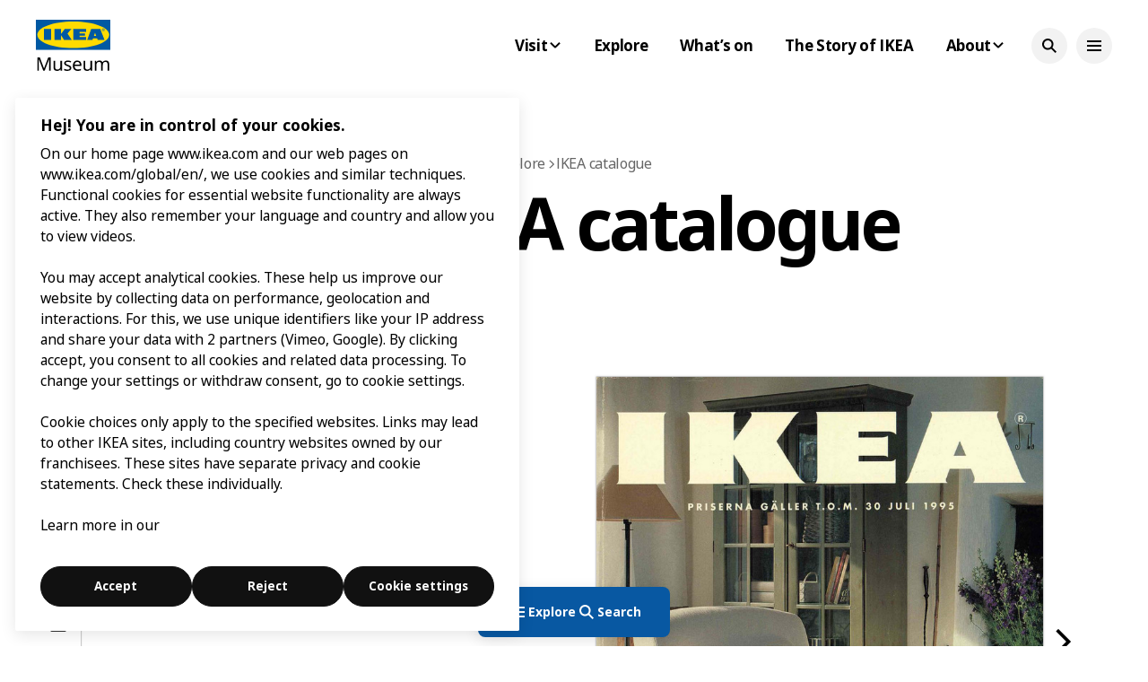

--- FILE ---
content_type: text/html
request_url: https://ikeamuseum.com/en/explore/ikea-catalogue/1995-ikea-catalogue/
body_size: 84243
content:
<html lang="en-GB">
	<head>
	<meta charset="utf-8">
	<meta http-equiv="x-ua-compatible" content="ie=edge">
	<meta name="viewport" content="width=device-width, initial-scale=1">
	<link rel="stylesheet" href="https://www.ikea.com/global/assets/fonts/en/fonts.css">
	<meta name="robots" content="index, follow, max-image-preview:large, max-snippet:-1, max-video-preview:-1">
	<style>img:is([sizes="auto" i], [sizes^="auto," i]) { contain-intrinsic-size: 3000px 1500px }</style>
	<link rel="alternate" href="/en/explore/ikea-catalogue/1995-ikea-catalogue/" hreflang="en">
<link rel="alternate" href="/sv/utforska/ikea-katalogen/1995-ikea-katalogen/" hreflang="sv">
<link rel="alternate" href="/de/erkunden/der-ikea-katalog/der-ikea-katalog-1995/" hreflang="de">
<link rel="alternate" href="/fr/explorer/le-catalogue-ikea/le-catalogue-ikea-1995/" hreflang="fr">
<link rel="alternate" href="/es/explorar/el-catalogo-ikea/catalogo-ikea-de-1995/" hreflang="es">
<link rel="alternate" href="/pl/odkrywaj/katalog-ikea/katalog-ikea-na-rok-1995/" hreflang="pl">
<link rel="alternate" href="/nl/verkennen/ikea-catalogus/ikea-catalogus-1995/" hreflang="nl">
<link rel="alternate" href="/it/esplora/il-catalogo-ikea/catalogo-ikea-1995/" hreflang="it">
<link rel="alternate" href="/zh/%E6%8E%A2%E7%B4%A2/%e5%ae%9c%e5%ae%b6%e3%80%8a%e5%ae%b6%e5%b1%85%e6%8c%87%e5%8d%97%e3%80%8b/1995%e5%b9%b4%e5%ae%9c%e5%ae%b6%e3%80%8a%e5%ae%b6%e5%b1%85%e6%8c%87%e5%8d%97%e3%80%8b/" hreflang="zh">
<link rel="alternate" href="/ja/%E6%8E%A2%E7%B4%A2/ikea%e3%82%ab%e3%82%bf%e3%83%ad%e3%82%b0/1995%e5%b9%b4%e7%89%88ikea%e3%82%ab%e3%82%bf%e3%83%ad%e3%82%b0/" hreflang="ja">

	<!-- This site is optimized with the Yoast SEO plugin v25.2 - https://yoast.com/wordpress/plugins/seo/ -->
	<title>Browse the IKEA catalogue from 1995 - IKEA Museum</title>
	<meta name="description" content="Browse the IKEA catalogue 1995, with products and interiors popular at the time. Explore and let yourself be surprised and inspired by life at home 1995.">
	<link rel="canonical" href="/en/explore/ikea-catalogue/1995-ikea-catalogue/">
	<meta property="og:locale" content="en_GB">
	<meta property="og:locale:alternate" content="sv_SE">
	<meta property="og:locale:alternate" content="de_DE">
	<meta property="og:locale:alternate" content="fr_FR">
	<meta property="og:locale:alternate" content="es_ES">
	<meta property="og:locale:alternate" content="pl_PL">
	<meta property="og:locale:alternate" content="nl_NL">
	<meta property="og:locale:alternate" content="it_IT">
	<meta property="og:locale:alternate" content="zh_CN">
	<meta property="og:locale:alternate">
	<meta property="og:type" content="article">
	<meta property="og:title" content="Browse the IKEA catalogue from 1995 - IKEA Museum">
	<meta property="og:description" content="Browse the IKEA catalogue 1995, with products and interiors popular at the time. Explore and let yourself be surprised and inspired by life at home 1995.">
	<meta property="og:url" content="/en/explore/ikea-catalogue/1995-ikea-catalogue/">
	<meta property="og:site_name" content="IKEA Museum">
	<meta property="article:modified_time" content="2023-06-07T12:59:49+00:00">
	<meta property="og:image" content="/wp-content/uploads/2021/05/im-ikeacatalogue-1995.jpg">
	<meta property="og:image:width" content="2000">
	<meta property="og:image:height" content="2376">
	<meta property="og:image:type" content="image/jpeg">
	<meta name="twitter:card" content="summary_large_image">
	<script type="application/ld+json" class="yoast-schema-graph">{"@context":"https://schema.org","@graph":[{"@type":"WebPage","@id":"/en/explore/ikea-catalogue/1995-ikea-catalogue/","url":"/en/explore/ikea-catalogue/1995-ikea-catalogue/","name":"Browse the IKEA catalogue from 1995 - IKEA Museum","isPartOf":{"@id":"/en/#website"},"primaryImageOfPage":{"@id":"/en/explore/ikea-catalogue/1995-ikea-catalogue/#primaryimage"},"image":{"@id":"/en/explore/ikea-catalogue/1995-ikea-catalogue/#primaryimage"},"thumbnailUrl":"/wp-content/uploads/2021/05/im-ikeacatalogue-1995.jpg","datePublished":"2021-05-17T04:21:04+00:00","dateModified":"2023-06-07T12:59:49+00:00","description":"Browse the IKEA catalogue 1995, with products and interiors popular at the time. Explore and let yourself be surprised and inspired by life at home 1995.","breadcrumb":{"@id":"/en/explore/ikea-catalogue/1995-ikea-catalogue/#breadcrumb"},"inLanguage":"en-GB","potentialAction":[{"@type":"ReadAction","target":["/en/explore/ikea-catalogue/1995-ikea-catalogue/"]}]},{"@type":"ImageObject","inLanguage":"en-GB","@id":"/en/explore/ikea-catalogue/1995-ikea-catalogue/#primaryimage","url":"/wp-content/uploads/2021/05/im-ikeacatalogue-1995.jpg","contentUrl":"/wp-content/uploads/2021/05/im-ikeacatalogue-1995.jpg","width":2000,"height":2376,"caption":"1995 IKEA catalogue."},{"@type":"BreadcrumbList","@id":"/en/explore/ikea-catalogue/1995-ikea-catalogue/#breadcrumb","itemListElement":[{"@type":"ListItem","position":1,"name":"Home","item":"/en/"},{"@type":"ListItem","position":2,"name":"IKEA catalogue","item":"/en/explore/ikea-catalogue/"},{"@type":"ListItem","position":3,"name":"1995 IKEA catalogue"}]},{"@type":"WebSite","@id":"/en/#website","url":"/en/","name":"IKEA Museum","description":"","publisher":{"@id":"/en/#organization"},"potentialAction":[{"@type":"SearchAction","target":{"@type":"EntryPoint","urlTemplate":"/en/?s={search_term_string}"},"query-input":{"@type":"PropertyValueSpecification","valueRequired":true,"valueName":"search_term_string"}}],"inLanguage":"en-GB"},{"@type":"Organization","@id":"/en/#organization","name":"IKEA Museum AB","url":"/en/","logo":{"@type":"ImageObject","inLanguage":"en-GB","@id":"/en/#/schema/logo/image/","url":"/wp-content/uploads/2021/05/im-logo-favicon.png?sv=2022-11-02&ss=bf&srt=o&sp=rwact&se=2032-07-19T20:53:53Z&st=2023-07-19T00:53:53Z&spr=https,http&sig=CbW5rmYp6FrCBT77fuGZVaQIyQ6kOS0Coe6AbA3prrw%3D","contentUrl":"/wp-content/uploads/2021/05/im-logo-favicon.png?sv=2022-11-02&ss=bf&srt=o&sp=rwact&se=2032-07-19T20:53:53Z&st=2023-07-19T00:53:53Z&spr=https,http&sig=CbW5rmYp6FrCBT77fuGZVaQIyQ6kOS0Coe6AbA3prrw%3D","width":1104,"height":1104,"caption":"IKEA Museum AB"},"image":{"@id":"/en/#/schema/logo/image/"}}]}</script>
	<!-- / Yoast SEO plugin. -->


<style id="classic-theme-styles-inline-css" type="text/css">/*! This file is auto-generated */
.wp-block-button__link{color:#fff;background-color:#32373c;border-radius:9999px;box-shadow:none;text-decoration:none;padding:calc(.667em + 2px) calc(1.333em + 2px);font-size:1.125em}.wp-block-file__button{background:#32373c;color:#fff;text-decoration:none}</style>
<style id="safe-svg-svg-icon-style-inline-css" type="text/css">.safe-svg-cover{text-align:center}.safe-svg-cover .safe-svg-inside{display:inline-block;max-width:100%}.safe-svg-cover svg{height:100%;max-height:100%;max-width:100%;width:100%}</style>
<link rel="stylesheet" id="contact-form-7-css" href="/wp-content/plugins/contact-form-7/includes/css/styles.css?ver=6.0.6" type="text/css" media="all">
<link rel="stylesheet" id="vendor-styles-css" href="/wp-content/themes/ikea-museum-2023-theme/build/styles/vendor.css?id=130ecbfb4810011954ff035a1db15ad6#038;ver=6.8.1" type="text/css" media="all">
<link rel="stylesheet" id="main-styles-css" href="/wp-content/themes/ikea-museum-2023-theme/build/styles/main.css?id=d45db4e8b68fd3a13aa2fb02f8ebbc89#038;ver=6.8.1" type="text/css" media="all">
<link rel="stylesheet" id="style_login_widget-css" href="/wp-content/plugins/login-with-azure/css/style_login_widget.min.css?ver=2.0.2" type="text/css" media="all">
<meta name="generator" content="WordPress 6.8.1">
<link rel="shortlink" href="/?p=5608">
<link rel="icon" href="/wp-content/uploads/2021/06/cropped-ikea-museum-logo-2-1-32x32.png" sizes="32x32">
<link rel="icon" href="/wp-content/uploads/2021/06/cropped-ikea-museum-logo-2-1-192x192.png" sizes="192x192">
<link rel="apple-touch-icon" href="/wp-content/uploads/2021/06/cropped-ikea-museum-logo-2-1-180x180.png">
<meta name="msapplication-TileImage" content="/wp-content/uploads/2021/06/cropped-ikea-museum-logo-2-1-270x270.png">
	<!-- Start Head Scripts --> 

						<!-- (From tracking Gtag IDs) -->
<!-- Gtag start -->

<script type="text/plain" class="optanon-category-C0002" src="https://www.googletagmanager.com/gtag/js?id=GTM-W97F6QQ9"></script>
<script type="text/plain" class="optanon-category-C0002">console.log('gtag');
window.dataLayer = window.dataLayer || [];
function gtag(){dataLayer.push(arguments);}
gtag('js', new Date());
		gtag('config', 'GTM-W97F6QQ9', {
	anonymize_ip: true,
});</script>

<!-- Gtag end -->								<!-- Azure ai (InstrumentationKey="b19bf799-addb-49fe-a9c4-538c8c8db6ba;IngestionEndpoint=https://northeurope-2.in.applicationinsights.azure.com/;LiveEndpoint=https://northeurope.livediagnostics.monitor.azure.com/;ApplicationId=dd20a1e2-f155-4427-9d16-da4a9bbe05b5" -->
<script type="text/plain" class="optanon-category-C0002">!(function (cfg) { function e() { cfg.onInit && cfg.onInit(i) } var S, u, D, t, n, i, C = window, x = document, w = C.location, I = "script", b = "ingestionendpoint", E = "disableExceptionTracking", A = "ai.device."; "instrumentationKey"[S = "toLowerCase"](), u = "crossOrigin", D = "POST", t = "appInsightsSDK", n = cfg.name || "appInsights", (cfg.name || C[t]) && (C[t] = n), i = C[n] || function (l) { var d = !1, g = !1, f = { initialize: !0, queue: [], sv: "7", version: 2, config: l }; function m(e, t) { var n = {}, i = "Browser"; function a(e) { e = "" + e; return 1 === e.length ? "0" + e : e } return n[A + "id"] = i[S](), n[A + "type"] = i, n["ai.operation.name"] = w && w.pathname || "_unknown_", n["ai.internal.sdkVersion"] = "javascript:snippet_" + (f.sv || f.version), { time: (i = new Date).getUTCFullYear() + "-" + a(1 + i.getUTCMonth()) + "-" + a(i.getUTCDate()) + "T" + a(i.getUTCHours()) + ":" + a(i.getUTCMinutes()) + ":" + a(i.getUTCSeconds()) + "." + (i.getUTCMilliseconds() / 1e3).toFixed(3).slice(2, 5) + "Z", iKey: e, name: "Microsoft.ApplicationInsights." + e.replace(/-/g, "") + "." + t, sampleRate: 100, tags: n, data: { baseData: { ver: 2 } }, ver: 4, seq: "1", aiDataContract: undefined } } var h = -1, v = 0, y = ["js.monitor.azure.com", "js.cdn.applicationinsights.io", "js.cdn.monitor.azure.com", "js0.cdn.applicationinsights.io", "js0.cdn.monitor.azure.com", "js2.cdn.applicationinsights.io", "js2.cdn.monitor.azure.com", "az416426.vo.msecnd.net"], k = l.url || cfg.src; if (k) { if ((n = navigator) && (~(n = (n.userAgent || "").toLowerCase()).indexOf("msie") || ~n.indexOf("trident/")) && ~k.indexOf("ai.3") && (k = k.replace(/(\/)(ai\.3\.)([^\d]*)$/, function (e, t, n) { return t + "ai.2" + n })), !1 !== cfg.cr) for (var e = 0; e < y.length; e++)if (0 < k.indexOf(y[e])) { h = e; break } var i = function (e) { var a, t, n, i, o, r, s, c, p, u; f.queue = [], g || (0 <= h && v + 1 < y.length ? (a = (h + v + 1) % y.length, T(k.replace(/^(.*\/\/)([\w\.]*)(\/.*)$/, function (e, t, n, i) { return t + y[a] + i })), v += 1) : (d = g = !0, o = k, c = (p = function () { var e, t = {}, n = l.connectionString; if (n) for (var i = n.split(";"), a = 0; a < i.length; a++) { var o = i[a].split("="); 2 === o.length && (t[o[0][S]()] = o[1]) } return t[b] || (e = (n = t.endpointsuffix) ? t.location : null, t[b] = "https://" + (e ? e + "." : "") + "dc." + (n || "services.visualstudio.com")), t }()).instrumentationkey || l.instrumentationKey || "", p = (p = p[b]) ? p + "/v2/track" : l.endpointUrl, (u = []).push((t = "SDK LOAD Failure: Failed to load Application Insights SDK script (See stack for details)", n = o, r = p, (s = (i = m(c, "Exception")).data).baseType = "ExceptionData", s.baseData.exceptions = [{ typeName: "SDKLoadFailed", message: t.replace(/\./g, "-"), hasFullStack: !1, stack: t + "\nSnippet failed to load [" + n + "] -- Telemetry is disabled\nHelp Link: https://go.microsoft.com/fwlink/?linkid=2128109\nHost: " + (w && w.pathname || "_unknown_") + "\nEndpoint: " + r, parsedStack: [] }], i)), u.push((s = o, t = p, (r = (n = m(c, "Message")).data).baseType = "MessageData", (i = r.baseData).message = 'AI (Internal): 99 message:"' + ("SDK LOAD Failure: Failed to load Application Insights SDK script (See stack for details) (" + s + ")").replace(/\"/g, "") + '"', i.properties = { endpoint: t }, n)), o = u, c = p, JSON && ((r = C.fetch) && !cfg.useXhr ? r(c, { method: D, body: JSON.stringify(o), mode: "cors" }) : XMLHttpRequest && ((s = new XMLHttpRequest).open(D, c), s.setRequestHeader("Content-type", "application/json"), s.send(JSON.stringify(o)))))) }, a = function (e, t) { g || setTimeout(function () { !t && f.core || i() }, 500), d = !1 }, T = function (e) { var n = x.createElement(I), e = (n.src = e, cfg[u]); return !e && "" !== e || "undefined" == n[u] || (n[u] = e), n.onload = a, n.onerror = i, n.onreadystatechange = function (e, t) { "loaded" !== n.readyState && "complete" !== n.readyState || a(0, t) }, cfg.ld && cfg.ld < 0 ? x.getElementsByTagName("head")[0].appendChild(n) : setTimeout(function () { x.getElementsByTagName(I)[0].parentNode.appendChild(n) }, cfg.ld || 0), n }; T(k) } try { f.cookie = x.cookie } catch (p) { } function t(e) { for (; e.length;)!function (t) { f[t] = function () { var e = arguments; d || f.queue.push(function () { f[t].apply(f, e) }) } }(e.pop()) } var r, s, n = "track", o = "TrackPage", c = "TrackEvent", n = (t([n + "Event", n + "PageView", n + "Exception", n + "Trace", n + "DependencyData", n + "Metric", n + "PageViewPerformance", "start" + o, "stop" + o, "start" + c, "stop" + c, "addTelemetryInitializer", "setAuthenticatedUserContext", "clearAuthenticatedUserContext", "flush"]), f.SeverityLevel = { Verbose: 0, Information: 1, Warning: 2, Error: 3, Critical: 4 }, (l.extensionConfig || {}).ApplicationInsightsAnalytics || {}); return !0 !== l[E] && !0 !== n[E] && (t(["_" + (r = "onerror")]), s = C[r], C[r] = function (e, t, n, i, a) { var o = s && s(e, t, n, i, a); return !0 !== o && f["_" + r]({ message: e, url: t, lineNumber: n, columnNumber: i, error: a, evt: C.event }), o }, l.autoExceptionInstrumented = !0), f }(cfg.cfg), (C[n] = i).queue && 0 === i.queue.length ? (i.queue.push(e), i.trackPageView({})) : e(); })({
        src: "https://js.monitor.azure.com/scripts/b/ai.3.gbl.min.js",
        crossOrigin: "anonymous",
        cfg: { // Application Insights Configuration
            connectionString: "InstrumentationKey=b19bf799-addb-49fe-a9c4-538c8c8db6ba;IngestionEndpoint=https://northeurope-2.in.applicationinsights.azure.com/;LiveEndpoint=https://northeurope.livediagnostics.monitor.azure.com/;ApplicationId=dd20a1e2-f155-4427-9d16-da4a9bbe05b5",
            disableCookiesUsage:  1            }
    })></script>
<script type="text/javascript">function disableAndClearAiCookies() {
    if (typeof window.appInsights === 'object' && typeof window.appInsights.config === 'object') {
        window.appInsights.config.isCookieUseDisabled = true;
    }
    document.cookie = 'ai_user=; expires=Thu, 01 Jan 1970 00:00:00 UTC; path=/;';
    document.cookie = 'ai_session=; expires=Thu, 01 Jan 1970 00:00:00 UTC; path=/;';
}
function enableAiCookies() {
    if (typeof window.appInsights === 'object' && typeof window.appInsights.config === 'object' && typeof window.appInsights.getCookieMgr === 'function') {
        window.appInsights.config.isCookieUseDisabled = false;
        var cookieMgr = window.appInsights.getCookieMgr();
        if (cookieMgr) {
            cookieMgr.setEnabled(true);
            var sessionId = window.appInsights.context.getSessionId();
            if (sessionId) {
                cookieMgr.set('ai_session', sessionId);
            }
            var userId = null;
            if (window.appInsights.context.user && window.appInsights.context.user.id) {
                userId = window.appInsights.context.user.id;
            }
            if (userId) {
                cookieMgr.set('ai_user', userId);
            }
        }
    }
}
var oneTrustReadyTimer = setInterval(function() {
	if (typeof window.$window == 'object') {
		clearInterval(oneTrustReadyTimer);
		window.$window.on('OptanonWrapperEvent', function() {
			if (window.isOneTrustGroupAccepted("analytical")) {
				enableAiCookies();
			} else {
				disableAndClearAiCookies();
			}
		});
	}
}, 100);</script>
<!-- Azure ai end -->								<!--// Splunk Observability Cloud
IMPORTANT: Replace the <version> placeholder in the src URL with a
version from https://github.com/signalfx/splunk-otel-js-web/releases
//-->

<script src="https://cdn.signalfx.com/o11y-gdi-rum/v1.0.1/splunk-otel-web.js" crossorigin="anonymous"></script>
<script src="https://cdn.signalfx.com/o11y-gdi-rum/v1.0.1/splunk-otel-web-session-recorder.js" crossorigin="anonymous"></script>
<script>SplunkRum.init({
      realm: 'eu0',
      rumAccessToken: 'Mf4alT-trZzYrG5ydlypUA',
      applicationName: 'IKEA Museum',
      version: '1.1',
      deploymentEnvironment: 'IÄ Web Experience: Production'
   });</script>
<script>SplunkSessionRecorder.init({
      realm: 'eu0',
      rumAccessToken: 'Mf4alT-trZzYrG5ydlypUA',
      recorder: 'splunk'
   });</script>

<!-- Splunk Observability Cloud end -->								<!-- Google tag (gtag.js) -->
<script type="text/plain" class="optanon-category-C0002" src="https://www.googletagmanager.com/gtag/js?id=AW-919831459"></script>
<script type="text/plain" class="optanon-category-C0002">console.log('ads gtag');
  window.dataLayer = window.dataLayer || [];
  function gtag(){dataLayer.push(arguments);}
  gtag('js', new Date());

  gtag('config', 'AW-919831459');</script>

<!-- Google Tag (gtag.js) end -->								<!-- Google Tag Manager -->

<script type="text/plain" class="optanon-category-C0002">(function(w,d,s,l,i){w[l]=w[l]||[];w[l].push({'gtm.start':
new Date().getTime(),event:'gtm.js'});var f=d.getElementsByTagName(s)[0],
j=d.createElement(s),dl=l!='dataLayer'?'&l='+l:'';j.async=true;j.src=
'https://www.googletagmanager.com/gtm.js?id='+i+dl;f.parentNode.insertBefore(j,f);
})(window,document,'script','dataLayer','GTM-W97F6QQ9');</script>

<!-- Google Tag Manager end -->									<!-- OneTrust Cookies Consent Notice start for https://ikeamuseum.com -->
<script type="text/javascript" src="https://cdn.cookielaw.org/consent/02d9f3ed-edf6-4431-aefc-f9d06087c616/OtAutoBlock.js"></script>
<script src="https://cdn.cookielaw.org/scripttemplates/otSDKStub.js" data-document-language="true" type="text/javascript" charset="UTF-8" data-domain-script="02d9f3ed-edf6-4431-aefc-f9d06087c616"></script>
<!-- OneTrust Cookies Consent Notice end for https://ikeamuseum.com -->
			
<!-- End Head Scripts --> 	<!-- Start Head Styles --> 


<!-- End Head Styles --> 		</head>
	<body class="wp-singular article-template article-template-template-catalogue article-template-template-catalogue-php single single-article postid-5608 wp-theme-ikea-museum-2023-theme">
		<header class="header">
			<div class="header__bar">
				<div class="header__bar__inner">
					<div class="container">
						<div class="row justify-content-between align-items-center py-22">
							<div class="col-auto">
								<a class="header__logo" href="/en/">
									<img src="/wp-content/themes/ikea-museum-2023-theme/public/images/ikea-museum-logo.svg">
								</a>
								</div>
								<div class="col-auto">
									<div class="row align-items-center">
										<div class="col-auto d-none d-lg-block">
											
	<nav class="nav nav--horisontal-mobile nav--horisontal-desktop">
		<ul id="menu-header-english" class="menu">
<li id="menu-item-40378" class="menu-item menu-item-type-post_type menu-item-object-page menu-item-has-children menu-item-40378">
<a href="/en/visit/"><span>Visit</span> <svg focusable="false" width="24" height="24" viewbox="0 0 24 24" fill="none" xmlns="http://www.w3.org/2000/svg">
  <path fill-rule="evenodd" clip-rule="evenodd" d="m12.0003 15.5996-5.7857-5.785 1.414-1.4143 4.3717 4.3711 4.3717-4.3711 1.4141 1.4143-5.7858 5.785z"></path>
</svg></a>
<ul class="sub-menu">
	<li id="menu-item-40616" class="menu-item menu-item-type-post_type menu-item-object-page menu-item-40616"><a href="/en/visit/opening-hours/">Opening hours</a></li>
	<li id="menu-item-40617" class="menu-item menu-item-type-post_type menu-item-object-page menu-item-40617"><a href="/en/visit/plan-your-visit/">Plan your visit</a></li>
	<li id="menu-item-40620" class="menu-item menu-item-type-post_type menu-item-object-page menu-item-40620"><a href="/en/visit/group-visits/">Group visits</a></li>
	<li id="menu-item-40614" class="menu-item menu-item-type-post_type menu-item-object-page menu-item-40614"><a href="/en/visit/meetings-and-workshops/">Meetings and workshops</a></li>
	<li id="menu-item-40619" class="menu-item menu-item-type-post_type menu-item-object-page menu-item-40619"><a href="/en/visit/schools-and-universities/">Schools and universities</a></li>
	<li id="menu-item-40612" class="menu-item menu-item-type-post_type menu-item-object-page menu-item-40612"><a href="/en/visit/restaurant/">Restaurant</a></li>
	<li id="menu-item-40615" class="menu-item menu-item-type-post_type menu-item-object-page menu-item-40615"><a href="/en/visit/museum-shop/">Museum shop</a></li>
</ul>
</li>
<li id="menu-item-40377" class="menu-item menu-item-type-post_type menu-item-object-page menu-item-40377"><a href="/en/explore/">Explore</a></li>
<li id="menu-item-41640" class="menu-item menu-item-type-post_type menu-item-object-page menu-item-41640"><a href="/en/whats-on/">What’s on</a></li>
<li id="menu-item-41093" class="menu-item menu-item-type-post_type menu-item-object-article menu-item-41093"><a href="/en/explore/the-story-of-ikea/">The Story of IKEA</a></li>
<li id="menu-item-40375" class="menu-item menu-item-type-post_type menu-item-object-page menu-item-has-children menu-item-40375">
<a href="/en/about/"><span>About</span> <svg focusable="false" width="24" height="24" viewbox="0 0 24 24" fill="none" xmlns="http://www.w3.org/2000/svg">
  <path fill-rule="evenodd" clip-rule="evenodd" d="m12.0003 15.5996-5.7857-5.785 1.414-1.4143 4.3717 4.3711 4.3717-4.3711 1.4141 1.4143-5.7858 5.785z"></path>
</svg></a>
<ul class="sub-menu">
	<li id="menu-item-41712" class="menu-item menu-item-type-post_type menu-item-object-page menu-item-41712"><a href="/en/about/the-museum/">The museum</a></li>
	<li id="menu-item-50434" class="menu-item menu-item-type-post_type menu-item-object-article menu-item-50434"><a href="/en/explore/about-the-digital-museum/">The digital museum</a></li>
	<li id="menu-item-41393" class="menu-item menu-item-type-post_type menu-item-object-page menu-item-41393"><a href="/en/about/press-room/">Press room</a></li>
	<li id="menu-item-41395" class="menu-item menu-item-type-custom menu-item-object-custom menu-item-41395"><a href="https://jobs.ikea.com/en">Careers</a></li>
</ul>
</li>
</ul>	</nav>


										</div>
										<div class="col-auto">
											<div class="row align-items-center">
												<div class="col-auto">
													
<a class="button d-none d-lg-inline-flex ml-5 button--icon-secondary button--small" href="/en/search/" role="button">
	<span class="button__inner">
					
    <svg class="svg-icon button__icon svg-icon--magnifying-glass" focusable="false" width="24" height="24" viewbox="0 0 24 24" fill="none" xmlns="http://www.w3.org/2000/svg">
  <path fill-rule="evenodd" clip-rule="evenodd" d="M13.9804 15.3946c-1.0361.7502-2.3099 1.1925-3.6869 1.1925C6.8177 16.5871 4 13.7694 4 10.2935 4 6.8177 6.8177 4 10.2935 4c3.4759 0 6.2936 2.8177 6.2936 6.2935 0 1.377-.4423 2.6508-1.1925 3.6869l4.6016 4.6016-1.4142 1.4142-4.6016-4.6016zm.6067-5.1011c0 2.3713-1.9223 4.2936-4.2936 4.2936C7.9223 14.5871 6 12.6648 6 10.2935 6 7.9223 7.9223 6 10.2935 6c2.3713 0 4.2936 1.9223 4.2936 4.2935z"></path>
</svg>

			</span>
</a>													
<button class="button d-none d-lg-inline-flex ml-5 button--icon-secondary button--small" data-action="header-open-overlay">
	<span class="button__inner">
					
    <svg class="svg-icon button__icon svg-icon--menu" focusable="false" width="24" height="24" viewbox="0 0 24 24" fill="none" xmlns="http://www.w3.org/2000/svg">
  <path fill-rule="evenodd" clip-rule="evenodd" d="M20 8H4V6h16v2zm0 5H4v-2h16v2zm0 5H4v-2h16v2z"></path>
</svg>

			</span>
</button>													
<button class="button d-lg-none button--icon-secondary" data-action="header-open-overlay">
	<span class="button__inner">
					
    <svg class="svg-icon button__icon svg-icon--menu" focusable="false" width="24" height="24" viewbox="0 0 24 24" fill="none" xmlns="http://www.w3.org/2000/svg">
  <path fill-rule="evenodd" clip-rule="evenodd" d="M20 8H4V6h16v2zm0 5H4v-2h16v2zm0 5H4v-2h16v2z"></path>
</svg>

			</span>
</button>												</div>
											</div>
										</div>
									</div>
								</div>
							</div>
						</div>
					</div>
				</div>
				<div class="header__overlay overlay overlay--flex flex-column">
					<div>
						<div class="container">
							<div class="row header__overlay__top-row align-items-center justify-content-between py-22">
								<div class="col-auto">
									
    
<span class="dropdown-menu dropdown-menu--narrow dropdown-menu--s">
			
<button class="button dropdown-menu__toggle leading-icon button--secondary button--small">
	<span class="button__inner">
									
    <svg class="svg-icon button__icon svg-icon--globe" focusable="false" width="24" height="24" viewbox="0 0 24 24" fill="none" xmlns="http://www.w3.org/2000/svg">
  <path fill-rule="evenodd" clip-rule="evenodd" d="M13.7467 18.1766C12.9482 19.7737 12.2151 20 12 20c-.2151 0-.9482-.2263-1.7467-1.8234-.3065-.6131-.5745-1.3473-.7831-2.1766h5.0596c-.2086.8293-.4766 1.5635-.7831 2.1766zM14.8885 14h-5.777A17.7354 17.7354 0 0 1 9 12c0-.6949.0392-1.3641.1115-2h5.777c.0723.6359.1115 1.3051.1115 2 0 .6949-.0392 1.3641-.1115 2zm1.6955 2c-.2658 1.2166-.6492 2.307-1.1213 3.2138A8.0347 8.0347 0 0 0 18.9297 16H16.584zm3.164-2H16.9c.0656-.6462.1-1.3151.1-2 0-.6849-.0344-1.3538-.1-2h2.848A8.0156 8.0156 0 0 1 20 12a8.0156 8.0156 0 0 1-.252 2zm-.8183-6a8.035 8.035 0 0 0-3.467-3.2138c.4721.9068.8555 1.9972 1.1213 3.2138h2.3457zm-4.3999 0c-.2086-.8293-.4766-1.5635-.7831-2.1766C12.9482 4.2264 12.2151 4 12 4c-.2151 0-.9482.2263-1.7467 1.8234-.3065.613-.5745 1.3473-.7831 2.1766h5.0596zM7.416 8c.2658-1.2166.6491-2.307 1.1213-3.2138A8.035 8.035 0 0 0 5.0703 8H7.416zm-3.164 2A8.0147 8.0147 0 0 0 4 12c0 .6906.0875 1.3608.252 2H7.1a19.829 19.829 0 0 1-.1-2c0-.6849.0344-1.3538.1-2H4.252zm3.164 6H5.0704a8.0347 8.0347 0 0 0 3.467 3.2138C8.0651 18.307 7.6818 17.2166 7.4161 16zM22 12c0-5.5229-4.4772-10-10-10C6.4771 2 2 6.4771 2 12c0 5.5228 4.4771 10 10 10 5.5228 0 10-4.4772 10-10z"></path>
</svg>

				
			<span class="button__label">English</span>
			</span>
</button>	
			<span class="dropdown-menu__popup">
			<ul>
									<li>
						<a class="active" href="/en/explore/ikea-catalogue/1995-ikea-catalogue/">
							English						</a>
					</li>
									<li>
						<a class="" href="/sv/utforska/ikea-katalogen/1995-ikea-katalogen/">
							Svenska						</a>
					</li>
									<li>
						<a class="" href="/de/erkunden/der-ikea-katalog/der-ikea-katalog-1995/">
							Deutsch						</a>
					</li>
									<li>
						<a class="" href="/fr/explorer/le-catalogue-ikea/le-catalogue-ikea-1995/">
							Français						</a>
					</li>
									<li>
						<a class="" href="/es/explorar/el-catalogo-ikea/catalogo-ikea-de-1995/">
							Español						</a>
					</li>
									<li>
						<a class="" href="/pl/odkrywaj/katalog-ikea/katalog-ikea-na-rok-1995/">
							Polski						</a>
					</li>
									<li>
						<a class="" href="/nl/verkennen/ikea-catalogus/ikea-catalogus-1995/">
							Nederlands						</a>
					</li>
									<li>
						<a class="" href="/it/esplora/il-catalogo-ikea/catalogo-ikea-1995/">
							Italiano						</a>
					</li>
									<li>
						<a class="" href="/zh/%E6%8E%A2%E7%B4%A2/%e5%ae%9c%e5%ae%b6%e3%80%8a%e5%ae%b6%e5%b1%85%e6%8c%87%e5%8d%97%e3%80%8b/1995%e5%b9%b4%e5%ae%9c%e5%ae%b6%e3%80%8a%e5%ae%b6%e5%b1%85%e6%8c%87%e5%8d%97%e3%80%8b/">
							中文 (中国)						</a>
					</li>
									<li>
						<a class="" href="/ja/%E6%8E%A2%E7%B4%A2/ikea%e3%82%ab%e3%82%bf%e3%83%ad%e3%82%b0/1995%e5%b9%b4%e7%89%88ikea%e3%82%ab%e3%82%bf%e3%83%ad%e3%82%b0/">
							日本語						</a>
					</li>
							</ul>
		</span>
	</span>

									
<a class="button d-lg-none leading-icon button--secondary button--small" href="/en/search/" role="button">
	<span class="button__inner">
									
    <svg class="svg-icon button__icon svg-icon--magnifying-glass" focusable="false" width="24" height="24" viewbox="0 0 24 24" fill="none" xmlns="http://www.w3.org/2000/svg">
  <path fill-rule="evenodd" clip-rule="evenodd" d="M13.9804 15.3946c-1.0361.7502-2.3099 1.1925-3.6869 1.1925C6.8177 16.5871 4 13.7694 4 10.2935 4 6.8177 6.8177 4 10.2935 4c3.4759 0 6.2936 2.8177 6.2936 6.2935 0 1.377-.4423 2.6508-1.1925 3.6869l4.6016 4.6016-1.4142 1.4142-4.6016-4.6016zm.6067-5.1011c0 2.3713-1.9223 4.2936-4.2936 4.2936C7.9223 14.5871 6 12.6648 6 10.2935 6 7.9223 7.9223 6 10.2935 6c2.3713 0 4.2936 1.9223 4.2936 4.2935z"></path>
</svg>

				
			<span class="button__label">Search</span>
			</span>
</a>								</div>
								<div class="col-auto">
									
<button class="button d-none d-lg-inline-flex button--icon-secondary button--small" data-action="header-close-overlay">
	<span class="button__inner">
					
    <svg class="svg-icon button__icon svg-icon--cross-small" focusable="false" width="24" height="24" viewbox="0 0 24 24" fill="none" xmlns="http://www.w3.org/2000/svg">
  <path fill-rule="evenodd" clip-rule="evenodd" d="m12.0006 13.4148 2.8283 2.8283 1.4142-1.4142-2.8283-2.8283 2.8283-2.8283-1.4142-1.4142-2.8283 2.8283L9.172 7.7578 7.7578 9.172l2.8286 2.8286-2.8286 2.8285 1.4142 1.4143 2.8286-2.8286z"></path>
</svg>

			</span>
</button>									
<button class="button d-lg-none button--icon-secondary" data-action="header-close-overlay">
	<span class="button__inner">
					
    <svg class="svg-icon button__icon svg-icon--cross-small" focusable="false" width="24" height="24" viewbox="0 0 24 24" fill="none" xmlns="http://www.w3.org/2000/svg">
  <path fill-rule="evenodd" clip-rule="evenodd" d="m12.0006 13.4148 2.8283 2.8283 1.4142-1.4142-2.8283-2.8283 2.8283-2.8283-1.4142-1.4142-2.8283 2.8283L9.172 7.7578 7.7578 9.172l2.8286 2.8286-2.8286 2.8285 1.4142 1.4143 2.8286-2.8286z"></path>
</svg>

			</span>
</button>								</div>
							</div>
							<div class="row mt-50">
							<div class="col-24 col-lg-auto">
																	<nav class="header__overlay__nav-primary fs-40 strong mb-70">
										<ul id="menu-extended-primary-english" class="menu">
<li id="menu-item-40409" class="menu-item menu-item-type-post_type menu-item-object-page menu-item-40409"><a href="/en/visit/">Visit</a></li>
<li id="menu-item-40408" class="menu-item menu-item-type-post_type menu-item-object-page menu-item-40408"><a href="/en/explore/">Explore</a></li>
<li id="menu-item-41804" class="menu-item menu-item-type-post_type menu-item-object-page menu-item-41804"><a href="/en/whats-on/">What’s on</a></li>
<li id="menu-item-40410" class="menu-item menu-item-type-post_type menu-item-object-page menu-item-40410"><a href="/en/about/">About</a></li>
</ul>									</nav>
															</div>
							<div class="col-24 col-lg">
																	<nav class="header__overlay__nav-secondary fs-17 mb-70">
									<ul id="menu-extended-secondary-english" class="menu">
<li id="menu-item-40382" class="menu-item menu-item-type-post_type menu-item-object-page menu-item-has-children menu-item-40382">
<a href="/en/visit/"><span>Visit</span> <svg focusable="false" width="24" height="24" viewbox="0 0 24 24" fill="none" xmlns="http://www.w3.org/2000/svg">
  <path fill-rule="evenodd" clip-rule="evenodd" d="m12.0003 15.5996-5.7857-5.785 1.414-1.4143 4.3717 4.3711 4.3717-4.3711 1.4141 1.4143-5.7858 5.785z"></path>
</svg></a>
<ul class="sub-menu">
	<li id="menu-item-40387" class="menu-item menu-item-type-post_type menu-item-object-page menu-item-40387"><a href="/en/visit/opening-hours/">Opening hours</a></li>
	<li id="menu-item-40388" class="menu-item menu-item-type-post_type menu-item-object-page menu-item-40388"><a href="/en/visit/plan-your-visit/">Plan your visit</a></li>
	<li id="menu-item-40394" class="menu-item menu-item-type-post_type menu-item-object-page menu-item-40394"><a href="/en/visit/group-visits/">Group visits</a></li>
	<li id="menu-item-40385" class="menu-item menu-item-type-post_type menu-item-object-page menu-item-40385"><a href="/en/visit/meetings-and-workshops/">Meetings and workshops</a></li>
	<li id="menu-item-40622" class="menu-item menu-item-type-post_type menu-item-object-page menu-item-40622"><a href="/en/visit/schools-and-universities/">Schools and universities</a></li>
	<li id="menu-item-40383" class="menu-item menu-item-type-post_type menu-item-object-page menu-item-40383"><a href="/en/visit/restaurant/">Restaurant</a></li>
	<li id="menu-item-40386" class="menu-item menu-item-type-post_type menu-item-object-page menu-item-40386"><a href="/en/visit/museum-shop/">Museum shop</a></li>
</ul>
</li>
<li id="menu-item-40392" class="menu-item menu-item-type-post_type menu-item-object-page menu-item-has-children menu-item-40392">
<a href="/en/explore/"><span>Explore</span> <svg focusable="false" width="24" height="24" viewbox="0 0 24 24" fill="none" xmlns="http://www.w3.org/2000/svg">
  <path fill-rule="evenodd" clip-rule="evenodd" d="m12.0003 15.5996-5.7857-5.785 1.414-1.4143 4.3717 4.3711 4.3717-4.3711 1.4141 1.4143-5.7858 5.785z"></path>
</svg></a>
<ul class="sub-menu">
	<li id="menu-item-40699" class="menu-item menu-item-type-post_type menu-item-object-article menu-item-40699"><a href="/en/explore/the-story-of-ikea/">The Story of IKEA</a></li>
	<li id="menu-item-40395" class="menu-item menu-item-type-post_type menu-item-object-article current-article-ancestor menu-item-40395"><a href="/en/explore/ikea-catalogue/">IKEA catalogue</a></li>
	<li id="menu-item-61274" class="menu-item menu-item-type-post_type menu-item-object-article menu-item-61274"><a href="/en/explore/product-stories/">Product stories</a></li>
	<li id="menu-item-58252" class="menu-item menu-item-type-post_type menu-item-object-article menu-item-58252"><a href="/en/explore/designer-portraits/">Designer portraits</a></li>
	<li id="menu-item-40404" class="menu-item menu-item-type-post_type menu-item-object-article menu-item-40404"><a href="/en/explore/watch/">Watch</a></li>
	<li id="menu-item-40405" class="menu-item menu-item-type-post_type menu-item-object-article menu-item-40405"><a href="/en/explore/listen/">Listen</a></li>
	<li id="menu-item-40406" class="menu-item menu-item-type-post_type menu-item-object-article menu-item-40406"><a href="/en/explore/topics/">Topics</a></li>
</ul>
</li>
<li id="menu-item-41829" class="menu-item menu-item-type-post_type menu-item-object-page menu-item-has-children menu-item-41829">
<a href="/en/whats-on/"><span>What’s on</span> <svg focusable="false" width="24" height="24" viewbox="0 0 24 24" fill="none" xmlns="http://www.w3.org/2000/svg">
  <path fill-rule="evenodd" clip-rule="evenodd" d="m12.0003 15.5996-5.7857-5.785 1.414-1.4143 4.3717 4.3711 4.3717-4.3711 1.4141 1.4143-5.7858 5.785z"></path>
</svg></a>
<ul class="sub-menu">
	<li id="menu-item-41115" class="menu-item menu-item-type-post_type menu-item-object-page menu-item-41115"><a href="/en/whats-on/exhibitions/">Exhibitions</a></li>
	<li id="menu-item-40379" class="menu-item menu-item-type-post_type menu-item-object-page menu-item-40379"><a href="/en/whats-on/calendar/">Calendar</a></li>
</ul>
</li>
<li id="menu-item-40381" class="menu-item menu-item-type-post_type menu-item-object-page menu-item-has-children menu-item-40381">
<a href="/en/about/"><span>About</span> <svg focusable="false" width="24" height="24" viewbox="0 0 24 24" fill="none" xmlns="http://www.w3.org/2000/svg">
  <path fill-rule="evenodd" clip-rule="evenodd" d="m12.0003 15.5996-5.7857-5.785 1.414-1.4143 4.3717 4.3711 4.3717-4.3711 1.4141 1.4143-5.7858 5.785z"></path>
</svg></a>
<ul class="sub-menu">
	<li id="menu-item-41832" class="menu-item menu-item-type-post_type menu-item-object-page menu-item-41832"><a href="/en/about/the-museum/">The museum</a></li>
	<li id="menu-item-40389" class="menu-item menu-item-type-post_type menu-item-object-page menu-item-40389"><a href="/en/about/press-room/">Press room</a></li>
	<li id="menu-item-40393" class="menu-item menu-item-type-custom menu-item-object-custom menu-item-40393"><a target="_blank" href="https://jobs.ikea.com/en">Careers</a></li>
</ul>
</li>
</ul>									</nav>
															</div>
						</div>
					</div>
				</div>
				<div class="mt-auto">
					<div class="container pb-167 pb-lg-50">
						<div class="row justify-content-between align-items-center">
							<div class="col-24 col-md-auto">
								<div class="mb-30 mb-md-0">
									
	<div class="messages messages--count-1">
					
	<a class="message" href="/en/visit/opening-hours/" target="">
			
    <svg class="svg-icon svg-icon--clock" focusable="false" width="24" height="24" viewbox="0 0 24 24" fill="none" xmlns="http://www.w3.org/2000/svg">
  <path fill-rule="evenodd" clip-rule="evenodd" d="M20.0039 12.0039c0 4.4204-3.5835 8.0039-8.0039 8.0039s-8.004-3.5835-8.004-8.0039S7.5797 4 12 4c4.4204 0 8.0039 3.5835 8.0039 8.0039zm2 0c0 5.525-4.4789 10.0039-10.0039 10.0039-5.525 0-10.004-4.4789-10.004-10.0039C1.996 6.4789 6.475 2 12 2c5.525 0 10.0039 4.4789 10.0039 10.0039zm-11.0078-5.996v5.8176l-3.6839 3.4527L8.68 16.7374l4-3.749.3162-.2963V6.0078h-2z"></path>
</svg>

				<span class="message__text">
			<span class="opening-hours-shortcode">&nbsp;</span>		</span>
		</a>
			</div>
									</div>
							</div>
							<div class="col-24 col-md-auto">
								<div class="d-flex gap-10">
																			
<a class="button button--icon-primary button--small" href="https://www.facebook.com/IKEAmuseum/" target="_blank" role="button">
	<span class="button__inner">
					
    <svg class="svg-icon button__icon svg-icon--sm-facebook" focusable="false" width="24" height="24" viewbox="0 0 24 24" fill="none" xmlns="http://www.w3.org/2000/svg">
<path d="M9.91667 21H13.4773V12.9492H16.2424L16.697 9.75H13.4773V7.53516C13.4773 7.04297 13.553 6.65625 13.7803 6.41016C14.0076 6.12891 14.5 5.98828 15.1818 5.98828H17V3.14062C16.3182 3.07031 15.4091 3 14.3485 3C12.9848 3 11.9242 3.38672 11.1288 4.125C10.2955 4.86328 9.91667 5.88281 9.91667 7.21875V9.75H7V12.9492H9.91667V21Z"></path>
</svg>

			</span>
</a>																												
<a class="button button--icon-primary button--small" href="https://www.instagram.com/ikeamuseum/" target="_blank" role="button">
	<span class="button__inner">
					
    <svg class="svg-icon button__icon svg-icon--sm-instagram" focusable="false" width="24" height="24" viewbox="0 0 24 24" fill="none" xmlns="http://www.w3.org/2000/svg">
<path d="M11.988 2.03799C17.482 2.03799 21.937 6.49199 21.937 11.988C21.937 17.482 17.482 21.937 11.987 21.937C6.49299 21.937 2.03799 17.482 2.03799 11.987C2.03799 6.49299 6.49299 2.03799 11.988 2.03799V2.03799ZM17.811 9.71799C17.811 8.78222 17.4393 7.88476 16.7777 7.22297C16.1161 6.56118 15.2188 6.18926 14.283 6.18899H9.71699C8.78157 6.18952 7.88462 6.56143 7.22326 7.22297C6.56191 7.88451 6.19026 8.78156 6.18999 9.71699V14.283C6.19026 15.2186 6.56204 16.1158 7.22361 16.7774C7.88519 17.4389 8.78239 17.8107 9.71799 17.811H14.284C15.2196 17.8107 16.1168 17.4389 16.7784 16.7774C17.4399 16.1158 17.8117 15.2186 17.812 14.283V9.71699L17.811 9.71799ZM16.981 9.71799V14.283C16.9807 14.9985 16.6964 15.6846 16.1905 16.1905C15.6846 16.6964 14.9985 16.9807 14.283 16.981H9.71699C9.00152 16.9807 8.31543 16.6964 7.80951 16.1905C7.3036 15.6846 7.01926 14.9985 7.01899 14.283V9.71699C7.01952 9.00169 7.30398 8.31586 7.80987 7.81016C8.31575 7.30446 9.00169 7.02026 9.71699 7.01999H14.283C14.9985 7.02026 15.6846 7.3046 16.1905 7.81051C16.6964 8.31643 16.9807 9.00252 16.981 9.71799V9.71799ZM15.736 8.88699C15.736 8.72176 15.6704 8.5633 15.5535 8.44647C15.4367 8.32963 15.2782 8.26399 15.113 8.26399C14.9478 8.26399 14.7893 8.32963 14.6725 8.44647C14.5556 8.5633 14.49 8.72176 14.49 8.88699C14.49 9.05222 14.5556 9.21069 14.6725 9.32752C14.7893 9.44436 14.9478 9.50999 15.113 9.50999C15.2782 9.50999 15.4367 9.44436 15.5535 9.32752C15.6704 9.21069 15.736 9.05222 15.736 8.88699V8.88699ZM14.076 12C14.0759 12.2727 14.0222 12.5427 13.9177 12.7946C13.8133 13.0465 13.6603 13.2754 13.4674 13.4682C13.2746 13.6609 13.0456 13.8138 12.7937 13.9181C12.5417 14.0224 12.2717 14.0761 11.999 14.076C11.7263 14.0759 11.4563 14.0222 11.2044 13.9177C10.9525 13.8133 10.7236 13.6603 10.5308 13.4674C10.1415 13.0779 9.92286 12.5497 9.92299 11.999C9.92313 11.4484 10.142 10.9204 10.5314 10.5312C10.9208 10.142 11.4489 9.92336 11.9995 9.92349C12.5501 9.92363 13.0781 10.1425 13.4673 10.5319C13.8565 10.9213 14.0751 11.4494 14.075 12H14.076ZM14.906 12C14.9059 11.2291 14.5995 10.4899 14.0543 9.94493C13.5092 9.39995 12.7698 9.09386 11.999 9.09399C11.2281 9.09413 10.4889 9.40047 9.94393 9.94564C9.39895 10.4908 9.09286 11.2301 9.09299 12.001C9.09313 12.7717 9.39942 13.5108 9.9445 14.0557C10.2144 14.3255 10.5348 14.5395 10.8874 14.6855C11.24 14.8315 11.6179 14.9066 11.9995 14.9065C12.3811 14.9064 12.759 14.8312 13.1115 14.6851C13.4641 14.539 13.7844 14.3249 14.0542 14.055C14.324 13.7851 14.538 13.4647 14.684 13.1121C14.83 12.7595 14.9051 12.3816 14.905 12H14.906Z"></path>
</svg>

			</span>
</a>																												
<a class="button button--icon-primary button--small" href="https://www.linkedin.com/company/ikea-museum/" target="_blank" role="button">
	<span class="button__inner">
					
    <svg class="svg-icon button__icon svg-icon--sm-linkedin" focusable="false" width="24" height="24" viewbox="0 0 24 24" fill="none" xmlns="http://www.w3.org/2000/svg">
<path d="M12.004 2C17.529 2 22.008 6.479 22.008 12.004C22.008 17.529 17.529 22.008 12.004 22.008C6.479 22.008 2 17.529 2 12.004C2 6.479 6.479 2 12.004 2ZM9 10H7V16H9V10ZM12.8444 10H11V16H12.9219V13.1043C12.9219 12.3402 13.0747 11.6004 14.0762 11.6004C15.0637 11.6004 15.0759 12.4738 15.0759 13.1527V16H17V12.789C17 11.2122 16.64 10 14.6914 10C13.7555 10 13.1277 10.4853 12.8711 10.9457H12.8444V10ZM8.00065 7C7.44671 7 7 7.44792 7 7.99984C7 8.55207 7.44671 9 8.00065 9C8.55233 9 9 8.55207 9 7.99984C9 7.44792 8.55233 7 8.00065 7Z"></path>
</svg>

			</span>
</a>																	</div>
							</div>
						</div>
					</div>
				</div>
			</div>
		</header>
		<template id="language-banner-template">
			<div class="language-hint-banner" style="position: relative; z-index: 1000" data-banner-id="%BANNER_ID%">
				<div style="position: absolute; top: 0; left: 0; width: 100%; background-color: #FFDB00; color: black;">
					<div class="container">
						<div class="row align-items-center">
							<div class="col">
								<div class="fs-15 py-19 text-center">
									%MESSAGE%
									<a class="underline" href="/en/explore/ikea-catalogue/1995-ikea-catalogue/%CTA_URL%">
										%CTA%
									</a>
								</div>
							</div>
							<div class="col-auto">
								
<button class="button button--icon-tertiary button--small" data-action="close-language-hint-banner">
	<span class="button__inner">
					
    <svg class="svg-icon button__icon svg-icon--cross-small" focusable="false" width="24" height="24" viewbox="0 0 24 24" fill="none" xmlns="http://www.w3.org/2000/svg">
  <path fill-rule="evenodd" clip-rule="evenodd" d="m12.0006 13.4148 2.8283 2.8283 1.4142-1.4142-2.8283-2.8283 2.8283-2.8283-1.4142-1.4142-2.8283 2.8283L9.172 7.7578 7.7578 9.172l2.8286 2.8286-2.8286 2.8285 1.4142 1.4143 2.8286-2.8286z"></path>
</svg>

			</span>
</button>							</div>
						</div>
					</div>
				</div>
			</div>
		</template>
		<main class="main">

		<div class="template-catalogue">
		


<div id="article-header-697397f7702d7" class="article-header article-header-default">
	<div class="container">
		<div class="row justify-content-center text-center">
			<div class="col-24 col-md-18">
				<div class="">
					
	<div class="explore-breadcrumbs text-fade fs-16 mb-10">
				
			<a href="/en/explore/">Explore</a>
							
    <svg class="svg-icon svg-icon--chevron-right" focusable="false" width="24" height="24" viewbox="0 0 24 24" fill="none" xmlns="http://www.w3.org/2000/svg">
  <path fill-rule="evenodd" clip-rule="evenodd" d="m16.415 12.0011-8.0012 8.0007-1.4141-1.4143 6.587-6.5866-6.586-6.5868L8.415 4l8 8.0011z"></path>
</svg>

							
			<a href="/en/explore/ikea-catalogue/">IKEA catalogue</a>
						</div>
					<h1 class="fs-60 fs-md-80">
						1995 IKEA catalogue					</h1>
														</div>
															
						
																</div>
		</div>
			</div>
</div>		

	<section id="section-697397f7704e8" class="section article-section article-section-pdf-reader">
		<div class="container">
			<div class="row">
				<div class="col-24">
					

	<div class="publitas-embed">
		<div id="publitas-embed-othvbw7gmye"></div>
<script data-cfasync="false" data-height="undefined" data-publication="https://ikeacatalogues.ikea.com/sv-1995/" data-publication-aspect-ratio="1.6865671641791045" data-responsive="true" data-width="undefined" data-wrapper-id="publitas-embed-othvbw7gmye" publitas-embed src="https://view.publitas.com/embed.js" type="text/javascript"></script>		
<figcaption class="fs-12 fs-md-15 mt-2- fs-15 -text-fade figcaption-empty">
						</figcaption>	</div>
				</div>
			</div>
		</div>
	</section>
		

<div class="article-footer">
	<div class="container">
		
			<div class="row">
				<div class="col-24 col-sm-14 col-md-8">
														</div>
			</div>


		<div class="row justify-content-between">
			<div class="col-24 col-md-auto mt-16 mt-md-0 order-1 order-md-0">
				
<div class="share d-flex align-items-center">
	
<button class="button button--icon-tertiary button--small" data-action="share-facebook">
	<span class="button__inner">
					
    <svg class="svg-icon button__icon svg-icon--sm-facebook" focusable="false" width="24" height="24" viewbox="0 0 24 24" fill="none" xmlns="http://www.w3.org/2000/svg">
<path d="M9.91667 21H13.4773V12.9492H16.2424L16.697 9.75H13.4773V7.53516C13.4773 7.04297 13.553 6.65625 13.7803 6.41016C14.0076 6.12891 14.5 5.98828 15.1818 5.98828H17V3.14062C16.3182 3.07031 15.4091 3 14.3485 3C12.9848 3 11.9242 3.38672 11.1288 4.125C10.2955 4.86328 9.91667 5.88281 9.91667 7.21875V9.75H7V12.9492H9.91667V21Z"></path>
</svg>

			</span>
</button>	
<button class="button button--icon-tertiary button--small" data-action="share-twitter">
	<span class="button__inner">
					
    <svg class="svg-icon button__icon svg-icon--sm-twitter" focusable="false" width="24" height="24" viewbox="0 0 24 24" fill="none" xmlns="http://www.w3.org/2000/svg">
<path d="M11.979 21.983C6.45401 21.983 1.97501 17.504 1.97501 11.979C1.97501 6.45401 6.45401 1.97501 11.979 1.97501C17.504 1.97501 21.983 6.45401 21.983 11.979C21.983 17.504 17.504 21.983 11.979 21.983V21.983ZM18.225 8.10501C17.7572 8.31208 17.261 8.44792 16.753 8.50801C17.2876 8.18741 17.6874 7.68346 17.878 7.09001C17.3751 7.38853 16.8248 7.5989 16.251 7.71201C15.8644 7.30143 15.3533 7.02964 14.7967 6.93868C14.2402 6.84771 13.6691 6.94264 13.1719 7.20877C12.6747 7.4749 12.279 7.89742 12.0461 8.411C11.8131 8.92457 11.7558 9.5006 11.883 10.05C10.8644 9.99863 9.86793 9.73366 8.95832 9.27231C8.0487 8.81096 7.24624 8.16352 6.60301 7.37201C6.27558 7.93621 6.17533 8.60393 6.32264 9.23941C6.46994 9.87488 6.85375 10.4304 7.39601 10.793C6.98903 10.7804 6.59095 10.6707 6.23501 10.473V10.505C6.23501 11.725 7.09501 12.776 8.29101 13.018C7.91339 13.1206 7.51732 13.1357 7.13301 13.062C7.29675 13.5712 7.61552 14.0165 8.04476 14.3357C8.47399 14.6548 8.99222 14.8318 9.52701 14.842C8.99507 15.2601 8.38587 15.5691 7.73432 15.7513C7.08276 15.9335 6.40165 15.9854 5.73001 15.904C6.90241 16.6567 8.26676 17.056 9.66001 17.054C14.374 17.054 16.952 13.149 16.952 9.76201C16.9521 9.65164 16.9497 9.54128 16.945 9.43101C17.4471 9.0686 17.8805 8.61957 18.225 8.10501V8.10501Z"></path>
</svg>

			</span>
</button>	
<button class="button button--icon-tertiary button--small" data-action="share-linkedin">
	<span class="button__inner">
					
    <svg class="svg-icon button__icon svg-icon--sm-linkedin" focusable="false" width="24" height="24" viewbox="0 0 24 24" fill="none" xmlns="http://www.w3.org/2000/svg">
<path d="M12.004 2C17.529 2 22.008 6.479 22.008 12.004C22.008 17.529 17.529 22.008 12.004 22.008C6.479 22.008 2 17.529 2 12.004C2 6.479 6.479 2 12.004 2ZM9 10H7V16H9V10ZM12.8444 10H11V16H12.9219V13.1043C12.9219 12.3402 13.0747 11.6004 14.0762 11.6004C15.0637 11.6004 15.0759 12.4738 15.0759 13.1527V16H17V12.789C17 11.2122 16.64 10 14.6914 10C13.7555 10 13.1277 10.4853 12.8711 10.9457H12.8444V10ZM8.00065 7C7.44671 7 7 7.44792 7 7.99984C7 8.55207 7.44671 9 8.00065 9C8.55233 9 9 8.55207 9 7.99984C9 7.44792 8.55233 7 8.00065 7Z"></path>
</svg>

			</span>
</button>	
<button class="button button--tertiary button--small" data-action="share-link">
	<span class="button__inner">
						
			<span class="button__label">Share link</span>
			</span>
</button>	
</div>			</div>
			<div class="col-24 col-md-auto mt-10 mt-md-0 order-0 order-md-1">
				

			</div>
		</div>
	</div>
</div>					<section class="section mb-60">
				<div class="template-catalogue__related">
					<div class="container mb-40">
						<div class="d-flex justify-content-between align-items-center">
							<h2 class="fs-26">
								<a href="/en/explore/ikea-catalogue/">More IKEA catalogues</a>
</h2>
							
<a class="arrow-button arrow-button--small arrow-button--icon-position-trailing" href="/en/explore/ikea-catalogue/" role="button">

	<span class="arrow-button__inner">
		
<span class="button button--icon-primary button--small">
	<span class="button__inner">
					
    <svg class="svg-icon button__icon svg-icon--arrow-right" focusable="false" width="24" height="24" viewbox="0 0 24 24" fill="none" xmlns="http://www.w3.org/2000/svg">
  <path fill-rule="evenodd" clip-rule="evenodd" d="m20.0008 12.0001-8-8.001-1.4143 1.414L16.1727 11H4v2h12.1723l-5.5868 5.5866 1.4141 1.4142 8.0012-8.0007z"></path>
</svg>

			</span>
</span>					<span class="arrow-button__label">
				Show all			</span>
			</span>
</a>						</div>
					</div>
					<div class="template-catalogue__related__slider">
						<div class="swiper">
							<div class="swiper-wrapper align-items-end" style="height: auto;">
																	<div class="swiper-slide">
																				<a href="/en/explore/ikea-catalogue/1956-ikea-catalogue/" class="card card--thumbnail-top card--hover-effect text-center">
				<div class="card__thumbnail" style="aspect-ratio: 1200 / 841">
										<img data-src="/wp-content/uploads/2021/04/im-ikeacatalogue-1956-768x538.jpg" class="swiper-lazy">
								</div>
						<div class="card__heading">
							<span class="strong fs-17">1956</span>
					</div>
				</a>
									</div>
																	<div class="swiper-slide">
																				<a href="/en/explore/ikea-catalogue/1970-ikea-catalogue/" class="card card--thumbnail-top card--hover-effect text-center">
				<div class="card__thumbnail" style="aspect-ratio: 1200 / 1082">
										<img data-src="/wp-content/uploads/2021/04/im-ikeacatalogue-1970-768x692.jpg" class="swiper-lazy">
								</div>
						<div class="card__heading">
							<span class="strong fs-17">1970</span>
					</div>
				</a>
									</div>
																	<div class="swiper-slide">
																				<a href="/en/explore/ikea-catalogue/1969-ikea-catalogue/" class="card card--thumbnail-top card--hover-effect text-center">
				<div class="card__thumbnail" style="aspect-ratio: 1200 / 826">
										<img data-src="/wp-content/uploads/2021/04/im-ikeacatalogue-1969-768x529.jpg" class="swiper-lazy">
								</div>
						<div class="card__heading">
							<span class="strong fs-17">1969</span>
					</div>
				</a>
									</div>
																	<div class="swiper-slide">
																				<a href="/en/explore/ikea-catalogue/1984-ikea-catalogue/" class="card card--thumbnail-top card--hover-effect text-center">
				<div class="card__thumbnail" style="aspect-ratio: 1200 / 1477">
										<img data-src="/wp-content/uploads/2021/04/im-ikeacatalogue-1984-624x768.jpg" class="swiper-lazy">
								</div>
						<div class="card__heading">
							<span class="strong fs-17">1984</span>
					</div>
				</a>
									</div>
																	<div class="swiper-slide">
																				<a href="/en/explore/ikea-catalogue/1975-ikea-catalogue/" class="card card--thumbnail-top card--hover-effect text-center">
				<div class="card__thumbnail" style="aspect-ratio: 1200 / 1086">
										<img data-src="/wp-content/uploads/2021/04/im-ikeacatalogue-1975-768x695.jpg" class="swiper-lazy">
								</div>
						<div class="card__heading">
							<span class="strong fs-17">1975</span>
					</div>
				</a>
									</div>
																	<div class="swiper-slide">
																				<a href="/en/explore/ikea-catalogue/1966-ikea-catalogue/" class="card card--thumbnail-top card--hover-effect text-center">
				<div class="card__thumbnail" style="aspect-ratio: 1200 / 827">
										<img data-src="/wp-content/uploads/2021/04/im-ikeacatalogue-1966-768x529.jpg" class="swiper-lazy">
								</div>
						<div class="card__heading">
							<span class="strong fs-17">1966</span>
					</div>
				</a>
									</div>
																	<div class="swiper-slide">
																				<a href="/en/explore/ikea-catalogue/1968-ikea-catalogue/" class="card card--thumbnail-top card--hover-effect text-center">
				<div class="card__thumbnail" style="aspect-ratio: 1200 / 828">
										<img data-src="/wp-content/uploads/2021/04/im-ikeacatalogue-1968-768x530.jpg" class="swiper-lazy">
								</div>
						<div class="card__heading">
							<span class="strong fs-17">1968</span>
					</div>
				</a>
									</div>
																	<div class="swiper-slide">
																				<a href="/en/explore/ikea-catalogue/1999-ikea-catalogue/" class="card card--thumbnail-top card--hover-effect text-center">
				<div class="card__thumbnail" style="aspect-ratio: 1200 / 1431">
										<img data-src="/wp-content/uploads/2021/04/im-ikeacatalogue-1999-644x768.jpg" class="swiper-lazy">
								</div>
						<div class="card__heading">
							<span class="strong fs-17">1999</span>
					</div>
				</a>
									</div>
																	<div class="swiper-slide">
																				<a href="/en/explore/ikea-catalogue/1998-ikea-catalogue/" class="card card--thumbnail-top card--hover-effect text-center">
				<div class="card__thumbnail" style="aspect-ratio: 1200 / 1436">
										<img data-src="/wp-content/uploads/2021/04/im-ikeacatalogue-1998-642x768.jpg" class="swiper-lazy">
								</div>
						<div class="card__heading">
							<span class="strong fs-17">1998</span>
					</div>
				</a>
									</div>
																	<div class="swiper-slide">
																				<a href="/en/explore/ikea-catalogue/1987-ikea-catalogue/" class="card card--thumbnail-top card--hover-effect text-center">
				<div class="card__thumbnail" style="aspect-ratio: 1200 / 1448">
										<img data-src="/wp-content/uploads/2021/04/im-ikeacatalogue-1987-636x768.jpg" class="swiper-lazy">
								</div>
						<div class="card__heading">
							<span class="strong fs-17">1987</span>
					</div>
				</a>
									</div>
																	<div class="swiper-slide">
																				<a href="/en/explore/ikea-catalogue/1983-ikea-catalogue/" class="card card--thumbnail-top card--hover-effect text-center">
				<div class="card__thumbnail" style="aspect-ratio: 1200 / 1477">
										<img data-src="/wp-content/uploads/2021/04/im-ikeacatalogue-1983-624x768.jpg" class="swiper-lazy">
								</div>
						<div class="card__heading">
							<span class="strong fs-17">1983</span>
					</div>
				</a>
									</div>
																	<div class="swiper-slide">
																				<a href="/en/explore/ikea-catalogue/2012-ikea-catalogue/" class="card card--thumbnail-top card--hover-effect text-center">
				<div class="card__thumbnail" style="aspect-ratio: 1200 / 1400">
										<img data-src="/wp-content/uploads/2021/04/im-ikeacatalogue-2012-658x768.jpg" class="swiper-lazy">
								</div>
						<div class="card__heading">
							<span class="strong fs-17">2012</span>
					</div>
				</a>
									</div>
																	<div class="swiper-slide">
																				<a href="/en/explore/ikea-catalogue/1951-ikea-catalogue/" class="card card--thumbnail-top card--hover-effect text-center">
				<div class="card__thumbnail" style="aspect-ratio: 1200 / 750">
										<img data-src="/wp-content/uploads/2021/04/im-ikeacatalogue-1951-768x480.jpg" class="swiper-lazy">
								</div>
						<div class="card__heading">
							<span class="strong fs-17">1951</span>
					</div>
				</a>
									</div>
																	<div class="swiper-slide">
																				<a href="/en/explore/ikea-catalogue/1997-ikea-catalogue/" class="card card--thumbnail-top card--hover-effect text-center">
				<div class="card__thumbnail" style="aspect-ratio: 1200 / 1431">
										<img data-src="/wp-content/uploads/2021/04/im-ikeacatalogue-1997-644x768.jpg" class="swiper-lazy">
								</div>
						<div class="card__heading">
							<span class="strong fs-17">1997</span>
					</div>
				</a>
									</div>
																	<div class="swiper-slide">
																				<a href="/en/explore/ikea-catalogue/1989-ikea-catalogue/" class="card card--thumbnail-top card--hover-effect text-center">
				<div class="card__thumbnail" style="aspect-ratio: 1200 / 1447">
										<img data-src="/wp-content/uploads/2021/04/im-ikeacatalogue-1989-637x768.jpg" class="swiper-lazy">
								</div>
						<div class="card__heading">
							<span class="strong fs-17">1989</span>
					</div>
				</a>
									</div>
																	<div class="swiper-slide">
																				<a href="/en/explore/ikea-catalogue/1965-ikea-catalogue/" class="card card--thumbnail-top card--hover-effect text-center">
				<div class="card__thumbnail" style="aspect-ratio: 1200 / 811">
										<img data-src="/wp-content/uploads/2021/04/im-ikeacatalogue-1965-768x519.jpg" class="swiper-lazy">
								</div>
						<div class="card__heading">
							<span class="strong fs-17">1965</span>
					</div>
				</a>
									</div>
																	<div class="swiper-slide">
																				<a href="/en/explore/ikea-catalogue/1979-ikea-catalogue/" class="card card--thumbnail-top card--hover-effect text-center">
				<div class="card__thumbnail" style="aspect-ratio: 1200 / 1632">
										<img data-src="/wp-content/uploads/2021/04/im-ikeacatalogue-1979-565x768.jpg" class="swiper-lazy">
								</div>
						<div class="card__heading">
							<span class="strong fs-17">1979</span>
					</div>
				</a>
									</div>
																	<div class="swiper-slide">
																				<a href="/en/explore/ikea-catalogue/1972-ikea-catalogue/" class="card card--thumbnail-top card--hover-effect text-center">
				<div class="card__thumbnail" style="aspect-ratio: 1200 / 1067">
										<img data-src="/wp-content/uploads/2021/04/im-ikeacatalogue-1972-768x683.jpg" class="swiper-lazy">
								</div>
						<div class="card__heading">
							<span class="strong fs-17">1972</span>
					</div>
				</a>
									</div>
																	<div class="swiper-slide">
																				<a href="/en/explore/ikea-catalogue/1963-ikea-catalogue/" class="card card--thumbnail-top card--hover-effect text-center">
				<div class="card__thumbnail" style="aspect-ratio: 1200 / 824">
										<img data-src="/wp-content/uploads/2021/04/im-ikeacatalogue-1963-768x527.jpg" class="swiper-lazy">
								</div>
						<div class="card__heading">
							<span class="strong fs-17">1963</span>
					</div>
				</a>
									</div>
																	<div class="swiper-slide">
																				<a href="/en/explore/ikea-catalogue/1981-ikea-catalogue/" class="card card--thumbnail-top card--hover-effect text-center">
				<div class="card__thumbnail" style="aspect-ratio: 1200 / 1618">
										<img data-src="/wp-content/uploads/2021/04/im-ikeacatalogue-1981-570x768.jpg" class="swiper-lazy">
								</div>
						<div class="card__heading">
							<span class="strong fs-17">1981</span>
					</div>
				</a>
									</div>
															</div>
						</div>
						
<button class="button button--icon-primary" data-action="slide-next">
	<span class="button__inner">
					
    <svg class="svg-icon button__icon svg-icon--arrow-right" focusable="false" width="24" height="24" viewbox="0 0 24 24" fill="none" xmlns="http://www.w3.org/2000/svg">
  <path fill-rule="evenodd" clip-rule="evenodd" d="m20.0008 12.0001-8-8.001-1.4143 1.414L16.1727 11H4v2h12.1723l-5.5868 5.5866 1.4141 1.4142 8.0012-8.0007z"></path>
</svg>

			</span>
</button>						
<button class="button button--icon-primary" data-action="slide-prev">
	<span class="button__inner">
					
    <svg class="svg-icon button__icon svg-icon--arrow-left" focusable="false" width="24" height="24" viewbox="0 0 24 24" fill="none" xmlns="http://www.w3.org/2000/svg">
  <path fill-rule="evenodd" clip-rule="evenodd" d="m3.999 11.9997 8 8.0011 1.4143-1.4141-5.5859-5.5866H20v-2H7.8273l5.5871-5.5868-1.4142-1.4143-8.0012 8.0007z"></path>
</svg>

			</span>
</button>					</div>
				</div>
			</section>
				
<div class="explore-footer mb-90">
	<div class="container">
		
<a class="arrow-button arrow-button--small arrow-button--icon-position-leading" href="/en/explore/" role="button">

	<span class="arrow-button__inner">
		
<span class="button button--icon-primary button--small">
	<span class="button__inner">
					
    <svg class="svg-icon button__icon svg-icon--arrow-left" focusable="false" width="24" height="24" viewbox="0 0 24 24" fill="none" xmlns="http://www.w3.org/2000/svg">
  <path fill-rule="evenodd" clip-rule="evenodd" d="m3.999 11.9997 8 8.0011 1.4143-1.4141-5.5859-5.5866H20v-2H7.8273l5.5871-5.5868-1.4142-1.4143-8.0012 8.0007z"></path>
</svg>

			</span>
</span>					<span class="arrow-button__label">
				Explore			</span>
			</span>
</a>		<a href="/en/explore/" class="d-block fs-15 text-fade- mt-10" style="max-width: 350px">
			Explore editorials, video, product stories and more.		</a>
	</div>
</div>		<template id="compass-search-result-item">
	<div>
		<a href="/en/explore/ikea-catalogue/1995-ikea-catalogue/%URL%" class="card card--thumbnail-left card--thumbnail-small card--hover-effect ">
			<div>
				<div class="card__thumbnail">
					<img src="/en/explore/ikea-catalogue/1995-ikea-catalogue/%THUMBNAIL%" loading="lazy">
				</div>
			</div>
			<div class="card__text">
				<div class="card__eyebrow fs-15">%EYEBROW%</div>
				<div class="card__heading">
					<span class="strong fs-17">%HEADING%</span>
				</div>
			</div>
		</a>
	</div>
</template>

<div class="explore-compass" data-more-charachters-message="Enter at least two charachters.">
	<div class="explore-compass__pane explore-compass__nav-pane py-30 px-22">
		<div class="columns-1 columns-md-2">
												<div>
						
<a class="arrow-button arrow-button--small arrow-button--icon-position-leading" href="/en/explore/the-story-of-ikea/" role="button">

	<span class="arrow-button__inner">
		
<span class="button button--icon-primary button--small">
	<span class="button__inner">
					
    <svg class="svg-icon button__icon svg-icon--arrow-right" focusable="false" width="24" height="24" viewbox="0 0 24 24" fill="none" xmlns="http://www.w3.org/2000/svg">
  <path fill-rule="evenodd" clip-rule="evenodd" d="m20.0008 12.0001-8-8.001-1.4143 1.414L16.1727 11H4v2h12.1723l-5.5868 5.5866 1.4141 1.4142 8.0012-8.0007z"></path>
</svg>

			</span>
</span>					<span class="arrow-button__label">
				The Story of IKEA			</span>
			</span>
</a>					</div>
									<div>
						
<a class="arrow-button arrow-button--small arrow-button--icon-position-leading" href="/en/explore/ikea-catalogue/" role="button">

	<span class="arrow-button__inner">
		
<span class="button button--icon-primary button--small">
	<span class="button__inner">
					
    <svg class="svg-icon button__icon svg-icon--arrow-right" focusable="false" width="24" height="24" viewbox="0 0 24 24" fill="none" xmlns="http://www.w3.org/2000/svg">
  <path fill-rule="evenodd" clip-rule="evenodd" d="m20.0008 12.0001-8-8.001-1.4143 1.414L16.1727 11H4v2h12.1723l-5.5868 5.5866 1.4141 1.4142 8.0012-8.0007z"></path>
</svg>

			</span>
</span>					<span class="arrow-button__label">
				IKEA catalogue			</span>
			</span>
</a>					</div>
									<div>
						
<a class="arrow-button arrow-button--small arrow-button--icon-position-leading" href="/en/explore/product-stories/" role="button">

	<span class="arrow-button__inner">
		
<span class="button button--icon-primary button--small">
	<span class="button__inner">
					
    <svg class="svg-icon button__icon svg-icon--arrow-right" focusable="false" width="24" height="24" viewbox="0 0 24 24" fill="none" xmlns="http://www.w3.org/2000/svg">
  <path fill-rule="evenodd" clip-rule="evenodd" d="m20.0008 12.0001-8-8.001-1.4143 1.414L16.1727 11H4v2h12.1723l-5.5868 5.5866 1.4141 1.4142 8.0012-8.0007z"></path>
</svg>

			</span>
</span>					<span class="arrow-button__label">
				Product stories			</span>
			</span>
</a>					</div>
									<div>
						
<a class="arrow-button arrow-button--small arrow-button--icon-position-leading" href="/en/explore/designer-portraits/" role="button">

	<span class="arrow-button__inner">
		
<span class="button button--icon-primary button--small">
	<span class="button__inner">
					
    <svg class="svg-icon button__icon svg-icon--arrow-right" focusable="false" width="24" height="24" viewbox="0 0 24 24" fill="none" xmlns="http://www.w3.org/2000/svg">
  <path fill-rule="evenodd" clip-rule="evenodd" d="m20.0008 12.0001-8-8.001-1.4143 1.414L16.1727 11H4v2h12.1723l-5.5868 5.5866 1.4141 1.4142 8.0012-8.0007z"></path>
</svg>

			</span>
</span>					<span class="arrow-button__label">
				Designer portraits			</span>
			</span>
</a>					</div>
									<div>
						
<a class="arrow-button arrow-button--small arrow-button--icon-position-leading" href="/en/explore/life-at-home/" role="button">

	<span class="arrow-button__inner">
		
<span class="button button--icon-primary button--small">
	<span class="button__inner">
					
    <svg class="svg-icon button__icon svg-icon--arrow-right" focusable="false" width="24" height="24" viewbox="0 0 24 24" fill="none" xmlns="http://www.w3.org/2000/svg">
  <path fill-rule="evenodd" clip-rule="evenodd" d="m20.0008 12.0001-8-8.001-1.4143 1.414L16.1727 11H4v2h12.1723l-5.5868 5.5866 1.4141 1.4142 8.0012-8.0007z"></path>
</svg>

			</span>
</span>					<span class="arrow-button__label">
				Life at home			</span>
			</span>
</a>					</div>
									<div>
						
<a class="arrow-button arrow-button--small arrow-button--icon-position-leading" href="/en/explore/the-story-of-ikea/hagberg-hagberg/" role="button">

	<span class="arrow-button__inner">
		
<span class="button button--icon-primary button--small">
	<span class="button__inner">
					
    <svg class="svg-icon button__icon svg-icon--arrow-right" focusable="false" width="24" height="24" viewbox="0 0 24 24" fill="none" xmlns="http://www.w3.org/2000/svg">
  <path fill-rule="evenodd" clip-rule="evenodd" d="m20.0008 12.0001-8-8.001-1.4143 1.414L16.1727 11H4v2h12.1723l-5.5868 5.5866 1.4141 1.4142 8.0012-8.0007z"></path>
</svg>

			</span>
</span>					<span class="arrow-button__label">
				Hagberg + Hagberg			</span>
			</span>
</a>					</div>
									</div>
		<div class="mt-10">
												<a class="strong fs-14- fs-15 mr-10" href="/en/explore/">Home</a>
									<a class="strong fs-14- fs-15 mr-10" href="/en/explore/watch/">Watch</a>
									<a class="strong fs-14- fs-15 mr-10" href="/en/explore/listen/">Listen</a>
									<a class="strong fs-14- fs-15 mr-10" href="/en/explore/topics/">Topics</a>
									</div>
	</div>

	<div class="explore-compass__pane explore-compass__search-pane">
		<div class="d-flex flex-column row-gap-22 py-30 px-22 results"></div>
		<div class="no-results" style="display:none">
			<div class="d-flex flex-column row-gap-22 py-30 px-22">
				<div class="text-center fs-17">We’re sorry, there are no results matching your search term. Please try again, using a different wording.</div>
			</div>
		</div>
	</div>

	<div class="explore-compass__bar">
		<div class="explore-compass__bar__toggle-nav">
			<button class="d-flex align-items-center gap-5 py-10" data-action="toggle-nav" style="padding-left: 32px">
				
    <svg class="svg-icon svg-icon--menu" focusable="false" width="24" height="24" viewbox="0 0 24 24" fill="none" xmlns="http://www.w3.org/2000/svg">
  <path fill-rule="evenodd" clip-rule="evenodd" d="M20 8H4V6h16v2zm0 5H4v-2h16v2zm0 5H4v-2h16v2z"></path>
</svg>

				<span>Explore</span>
			</button>
		</div>
		<div class="explore-compass__bar__toggle-search">
			<button class="d-flex align-items-center gap-5 py-10" data-action="toggle-search" style="padding-right: 32px">
				
    <svg class="svg-icon svg-icon--magnifying-glass" focusable="false" width="24" height="24" viewbox="0 0 24 24" fill="none" xmlns="http://www.w3.org/2000/svg">
  <path fill-rule="evenodd" clip-rule="evenodd" d="M13.9804 15.3946c-1.0361.7502-2.3099 1.1925-3.6869 1.1925C6.8177 16.5871 4 13.7694 4 10.2935 4 6.8177 6.8177 4 10.2935 4c3.4759 0 6.2936 2.8177 6.2936 6.2935 0 1.377-.4423 2.6508-1.1925 3.6869l4.6016 4.6016-1.4142 1.4142-4.6016-4.6016zm.6067-5.1011c0 2.3713-1.9223 4.2936-4.2936 4.2936C7.9223 14.5871 6 12.6648 6 10.2935 6 7.9223 7.9223 6 10.2935 6c2.3713 0 4.2936 1.9223 4.2936 4.2935z"></path>
</svg>

				<span>Search</span>
			</button>
		</div>

		<div class="explore-compass__bar__search">
			<div class="d-flex align-items-center justify-content-between gap-5 py-10" style="width: 100%">
				<input type="text" data-action="search" placeholder="Search" style="padding-left: 32px">
				<button data-action="reset" style="padding-right: 32px">
					
    <svg class="svg-icon svg-icon--cross" focusable="false" width="24" height="24" viewbox="0 0 24 24" fill="none" xmlns="http://www.w3.org/2000/svg">
  <path fill-rule="evenodd" clip-rule="evenodd" d="m11.9997 13.4149 4.9498 4.9497 1.4142-1.4142-4.9498-4.9497 4.9498-4.9498-1.4142-1.4142-4.9498 4.9498L7.05 5.6367 5.6357 7.051l4.9498 4.9498-4.9497 4.9497L7.05 18.3646l4.9497-4.9497z"></path>
</svg>

				</button>
			</div>
		</div>

		<div class="explore-compass__bar__reset">
			<button class="d-flex align-items-center gap-5 py-10" data-action="reset" style="padding: 0 32px">
				
    <svg class="svg-icon svg-icon--cross" focusable="false" width="24" height="24" viewbox="0 0 24 24" fill="none" xmlns="http://www.w3.org/2000/svg">
  <path fill-rule="evenodd" clip-rule="evenodd" d="m11.9997 13.4149 4.9498 4.9497 1.4142-1.4142-4.9498-4.9497 4.9498-4.9498-1.4142-1.4142-4.9498 4.9498L7.05 5.6367 5.6357 7.051l4.9498 4.9498-4.9497 4.9497L7.05 18.3646l4.9497-4.9497z"></path>
</svg>

				<span>Close</span>
			</button>
		</div>


	</div>
</div>	</div>

	</main>
	<footer class="footer">
			  	<div class="container">
		  	<div class="d-flex flex-column pt-90 pb-50 pb-md-30" style="min-height: 600px">
				<div class="row align-items-start justify-content-between">
					<div class="col-24 col-md-auto">
													<nav class="footer__nav-primary fs-30 fs-md-40 strong mb-167">
								<ul id="menu-footer-primary-english" class="menu">
<li id="menu-item-41063" class="menu-item menu-item-type-post_type menu-item-object-page menu-item-41063"><a href="/en/visit/">Visit</a></li>
<li id="menu-item-41064" class="menu-item menu-item-type-post_type menu-item-object-page menu-item-41064"><a href="/en/explore/">Explore</a></li>
<li id="menu-item-41958" class="menu-item menu-item-type-post_type menu-item-object-page menu-item-41958"><a href="/en/whats-on/">What’s on</a></li>
<li id="menu-item-41066" class="menu-item menu-item-type-post_type menu-item-object-page menu-item-41066"><a href="/en/about/">About</a></li>
</ul>							</nav>
											</div>
					<div class="col-24 col-md-auto d-flex gap-10 mb-22 mb-md-0">
						
    
<span class="dropdown-menu dropdown-menu--narrow dropdown-menu--s">
			
<button class="button dropdown-menu__toggle leading-icon button--primary-inverse button--small">
	<span class="button__inner">
									
    <svg class="svg-icon button__icon svg-icon--globe" focusable="false" width="24" height="24" viewbox="0 0 24 24" fill="none" xmlns="http://www.w3.org/2000/svg">
  <path fill-rule="evenodd" clip-rule="evenodd" d="M13.7467 18.1766C12.9482 19.7737 12.2151 20 12 20c-.2151 0-.9482-.2263-1.7467-1.8234-.3065-.6131-.5745-1.3473-.7831-2.1766h5.0596c-.2086.8293-.4766 1.5635-.7831 2.1766zM14.8885 14h-5.777A17.7354 17.7354 0 0 1 9 12c0-.6949.0392-1.3641.1115-2h5.777c.0723.6359.1115 1.3051.1115 2 0 .6949-.0392 1.3641-.1115 2zm1.6955 2c-.2658 1.2166-.6492 2.307-1.1213 3.2138A8.0347 8.0347 0 0 0 18.9297 16H16.584zm3.164-2H16.9c.0656-.6462.1-1.3151.1-2 0-.6849-.0344-1.3538-.1-2h2.848A8.0156 8.0156 0 0 1 20 12a8.0156 8.0156 0 0 1-.252 2zm-.8183-6a8.035 8.035 0 0 0-3.467-3.2138c.4721.9068.8555 1.9972 1.1213 3.2138h2.3457zm-4.3999 0c-.2086-.8293-.4766-1.5635-.7831-2.1766C12.9482 4.2264 12.2151 4 12 4c-.2151 0-.9482.2263-1.7467 1.8234-.3065.613-.5745 1.3473-.7831 2.1766h5.0596zM7.416 8c.2658-1.2166.6491-2.307 1.1213-3.2138A8.035 8.035 0 0 0 5.0703 8H7.416zm-3.164 2A8.0147 8.0147 0 0 0 4 12c0 .6906.0875 1.3608.252 2H7.1a19.829 19.829 0 0 1-.1-2c0-.6849.0344-1.3538.1-2H4.252zm3.164 6H5.0704a8.0347 8.0347 0 0 0 3.467 3.2138C8.0651 18.307 7.6818 17.2166 7.4161 16zM22 12c0-5.5229-4.4772-10-10-10C6.4771 2 2 6.4771 2 12c0 5.5228 4.4771 10 10 10 5.5228 0 10-4.4772 10-10z"></path>
</svg>

				
			<span class="button__label">English</span>
			</span>
</button>	
			<span class="dropdown-menu__popup">
			<ul>
									<li>
						<a class="active" href="/en/explore/ikea-catalogue/1995-ikea-catalogue/">
							English						</a>
					</li>
									<li>
						<a class="" href="/sv/utforska/ikea-katalogen/1995-ikea-katalogen/">
							Svenska						</a>
					</li>
									<li>
						<a class="" href="/de/erkunden/der-ikea-katalog/der-ikea-katalog-1995/">
							Deutsch						</a>
					</li>
									<li>
						<a class="" href="/fr/explorer/le-catalogue-ikea/le-catalogue-ikea-1995/">
							Français						</a>
					</li>
									<li>
						<a class="" href="/es/explorar/el-catalogo-ikea/catalogo-ikea-de-1995/">
							Español						</a>
					</li>
									<li>
						<a class="" href="/pl/odkrywaj/katalog-ikea/katalog-ikea-na-rok-1995/">
							Polski						</a>
					</li>
									<li>
						<a class="" href="/nl/verkennen/ikea-catalogus/ikea-catalogus-1995/">
							Nederlands						</a>
					</li>
									<li>
						<a class="" href="/it/esplora/il-catalogo-ikea/catalogo-ikea-1995/">
							Italiano						</a>
					</li>
									<li>
						<a class="" href="/zh/%E6%8E%A2%E7%B4%A2/%e5%ae%9c%e5%ae%b6%e3%80%8a%e5%ae%b6%e5%b1%85%e6%8c%87%e5%8d%97%e3%80%8b/1995%e5%b9%b4%e5%ae%9c%e5%ae%b6%e3%80%8a%e5%ae%b6%e5%b1%85%e6%8c%87%e5%8d%97%e3%80%8b/">
							中文 (中国)						</a>
					</li>
									<li>
						<a class="" href="/ja/%E6%8E%A2%E7%B4%A2/ikea%e3%82%ab%e3%82%bf%e3%83%ad%e3%82%b0/1995%e5%b9%b4%e7%89%88ikea%e3%82%ab%e3%82%bf%e3%83%ad%e3%82%b0/">
							日本語						</a>
					</li>
							</ul>
		</span>
	</span>

													
<a class="button button--icon-primary-inverse button--small" href="https://www.facebook.com/IKEAmuseum/" target="_blank" role="button">
	<span class="button__inner">
					
    <svg class="svg-icon button__icon svg-icon--sm-facebook" focusable="false" width="24" height="24" viewbox="0 0 24 24" fill="none" xmlns="http://www.w3.org/2000/svg">
<path d="M9.91667 21H13.4773V12.9492H16.2424L16.697 9.75H13.4773V7.53516C13.4773 7.04297 13.553 6.65625 13.7803 6.41016C14.0076 6.12891 14.5 5.98828 15.1818 5.98828H17V3.14062C16.3182 3.07031 15.4091 3 14.3485 3C12.9848 3 11.9242 3.38672 11.1288 4.125C10.2955 4.86328 9.91667 5.88281 9.91667 7.21875V9.75H7V12.9492H9.91667V21Z"></path>
</svg>

			</span>
</a>																			
<a class="button button--icon-primary-inverse button--small" href="https://www.instagram.com/ikeamuseum/" target="_blank" role="button">
	<span class="button__inner">
					
    <svg class="svg-icon button__icon svg-icon--sm-instagram" focusable="false" width="24" height="24" viewbox="0 0 24 24" fill="none" xmlns="http://www.w3.org/2000/svg">
<path d="M11.988 2.03799C17.482 2.03799 21.937 6.49199 21.937 11.988C21.937 17.482 17.482 21.937 11.987 21.937C6.49299 21.937 2.03799 17.482 2.03799 11.987C2.03799 6.49299 6.49299 2.03799 11.988 2.03799V2.03799ZM17.811 9.71799C17.811 8.78222 17.4393 7.88476 16.7777 7.22297C16.1161 6.56118 15.2188 6.18926 14.283 6.18899H9.71699C8.78157 6.18952 7.88462 6.56143 7.22326 7.22297C6.56191 7.88451 6.19026 8.78156 6.18999 9.71699V14.283C6.19026 15.2186 6.56204 16.1158 7.22361 16.7774C7.88519 17.4389 8.78239 17.8107 9.71799 17.811H14.284C15.2196 17.8107 16.1168 17.4389 16.7784 16.7774C17.4399 16.1158 17.8117 15.2186 17.812 14.283V9.71699L17.811 9.71799ZM16.981 9.71799V14.283C16.9807 14.9985 16.6964 15.6846 16.1905 16.1905C15.6846 16.6964 14.9985 16.9807 14.283 16.981H9.71699C9.00152 16.9807 8.31543 16.6964 7.80951 16.1905C7.3036 15.6846 7.01926 14.9985 7.01899 14.283V9.71699C7.01952 9.00169 7.30398 8.31586 7.80987 7.81016C8.31575 7.30446 9.00169 7.02026 9.71699 7.01999H14.283C14.9985 7.02026 15.6846 7.3046 16.1905 7.81051C16.6964 8.31643 16.9807 9.00252 16.981 9.71799V9.71799ZM15.736 8.88699C15.736 8.72176 15.6704 8.5633 15.5535 8.44647C15.4367 8.32963 15.2782 8.26399 15.113 8.26399C14.9478 8.26399 14.7893 8.32963 14.6725 8.44647C14.5556 8.5633 14.49 8.72176 14.49 8.88699C14.49 9.05222 14.5556 9.21069 14.6725 9.32752C14.7893 9.44436 14.9478 9.50999 15.113 9.50999C15.2782 9.50999 15.4367 9.44436 15.5535 9.32752C15.6704 9.21069 15.736 9.05222 15.736 8.88699V8.88699ZM14.076 12C14.0759 12.2727 14.0222 12.5427 13.9177 12.7946C13.8133 13.0465 13.6603 13.2754 13.4674 13.4682C13.2746 13.6609 13.0456 13.8138 12.7937 13.9181C12.5417 14.0224 12.2717 14.0761 11.999 14.076C11.7263 14.0759 11.4563 14.0222 11.2044 13.9177C10.9525 13.8133 10.7236 13.6603 10.5308 13.4674C10.1415 13.0779 9.92286 12.5497 9.92299 11.999C9.92313 11.4484 10.142 10.9204 10.5314 10.5312C10.9208 10.142 11.4489 9.92336 11.9995 9.92349C12.5501 9.92363 13.0781 10.1425 13.4673 10.5319C13.8565 10.9213 14.0751 11.4494 14.075 12H14.076ZM14.906 12C14.9059 11.2291 14.5995 10.4899 14.0543 9.94493C13.5092 9.39995 12.7698 9.09386 11.999 9.09399C11.2281 9.09413 10.4889 9.40047 9.94393 9.94564C9.39895 10.4908 9.09286 11.2301 9.09299 12.001C9.09313 12.7717 9.39942 13.5108 9.9445 14.0557C10.2144 14.3255 10.5348 14.5395 10.8874 14.6855C11.24 14.8315 11.6179 14.9066 11.9995 14.9065C12.3811 14.9064 12.759 14.8312 13.1115 14.6851C13.4641 14.539 13.7844 14.3249 14.0542 14.055C14.324 13.7851 14.538 13.4647 14.684 13.1121C14.83 12.7595 14.9051 12.3816 14.905 12H14.906Z"></path>
</svg>

			</span>
</a>																			
<a class="button button--icon-primary-inverse button--small" href="https://www.linkedin.com/company/ikea-museum/" target="_blank" role="button">
	<span class="button__inner">
					
    <svg class="svg-icon button__icon svg-icon--sm-linkedin" focusable="false" width="24" height="24" viewbox="0 0 24 24" fill="none" xmlns="http://www.w3.org/2000/svg">
<path d="M12.004 2C17.529 2 22.008 6.479 22.008 12.004C22.008 17.529 17.529 22.008 12.004 22.008C6.479 22.008 2 17.529 2 12.004C2 6.479 6.479 2 12.004 2ZM9 10H7V16H9V10ZM12.8444 10H11V16H12.9219V13.1043C12.9219 12.3402 13.0747 11.6004 14.0762 11.6004C15.0637 11.6004 15.0759 12.4738 15.0759 13.1527V16H17V12.789C17 11.2122 16.64 10 14.6914 10C13.7555 10 13.1277 10.4853 12.8711 10.9457H12.8444V10ZM8.00065 7C7.44671 7 7 7.44792 7 7.99984C7 8.55207 7.44671 9 8.00065 9C8.55233 9 9 8.55207 9 7.99984C9 7.44792 8.55233 7 8.00065 7Z"></path>
</svg>

			</span>
</a>											</div>

				</div>
				<div class="mt-auto">
					<div class="row align-items-center fs-15 text-fade">
						<div class="col-24 col-md-auto mb-10 mb-md-0">© Inter IKEA Systems B.V. 2026</div>
						<div class="col-auto">
							<!-- OneTrust Cookies Settings button start -->
							<button class="fs-15 p-0 ot-sdk-show-settings" style="cursor: pointer;">
							  ...<!-- Text provided by OneTrust -->
							</button>
							<!-- OneTrust Cookies Settings button end --> 
						</div>
						<div class="col-auto">
															<nav class="footer__nav-secondary">
									<ul id="menu-footer-secondary-english" class="menu">
<li id="menu-item-41067" class="menu-item menu-item-type-post_type menu-item-object-page menu-item-41067"><a href="/en/terms-of-use/">Terms of use</a></li>
<li id="menu-item-41069" class="menu-item menu-item-type-post_type menu-item-object-page menu-item-41069"><a href="/en/contact/">Contact</a></li>
<li id="menu-item-61135" class="menu-item menu-item-type-post_type menu-item-object-page menu-item-61135"><a href="/en/digital-accessibility-statement/">Digital accessibility statement</a></li>
</ul>								</nav>
													</div>
					</div>

				</div>
			</div>
		</div>
	</footer>
	<script type="speculationrules">{"prefetch":[{"source":"document","where":{"and":[{"href_matches":"\/*"},{"not":{"href_matches":["\/wp-*.php","\/wp-admin\/*","\/wp-content\/uploads\/*","\/wp-content\/*","\/wp-content\/plugins\/*","\/wp-content\/themes\/ikea-museum-2023-theme\/*","\/*\\?(.+)"]}},{"not":{"selector_matches":"a[rel~=\"nofollow\"]"}},{"not":{"selector_matches":".no-prefetch, .no-prefetch a"}}]},"eagerness":"conservative"}]}</script>
        <span class="ssp-id" style="display:none">5608</span>
		<script type="text/javascript" src="/wp-includes/js/dist/hooks.min.js?ver=4d63a3d491d11ffd8ac6" id="wp-hooks-js"></script>
<script type="text/javascript" src="/wp-includes/js/dist/i18n.min.js?ver=5e580eb46a90c2b997e6" id="wp-i18n-js"></script>
<script type="text/javascript" id="wp-i18n-js-after">
/* <![CDATA[ */
wp.i18n.setLocaleData( { 'text directionltr': [ 'ltr' ] } );
/* ]]> */
</script>
<script type="text/javascript" src="/wp-content/plugins/contact-form-7/includes/swv/js/index.js?ver=6.0.6" id="swv-js"></script>
<script type="text/javascript" id="contact-form-7-js-translations">
/* <![CDATA[ */
( function( domain, translations ) {
	var localeData = translations.locale_data[ domain ] || translations.locale_data.messages;
	localeData[""].domain = domain;
	wp.i18n.setLocaleData( localeData, domain );
} )( "contact-form-7", {"translation-revision-date":"2024-05-21 11:58:24+0000","generator":"GlotPress\/4.0.1","domain":"messages","locale_data":{"messages":{"":{"domain":"messages","plural-forms":"nplurals=2; plural=n != 1;","lang":"en_GB"},"Error:":["Error:"]}},"comment":{"reference":"includes\/js\/index.js"}} );
/* ]]> */
</script>
<script type="text/javascript" id="contact-form-7-js-before">
/* <![CDATA[ */
var wpcf7 = {
    "api": {
        "root": "\/wp-json\/",
        "namespace": "contact-form-7\/v1"
    }
};
/* ]]> */
</script>
<script type="text/javascript" src="/wp-content/plugins/contact-form-7/includes/js/index.js?ver=6.0.6" id="contact-form-7-js"></script>
<script type="text/javascript" src="/wp-content/themes/ikea-museum-2023-theme/build/scripts/manifest.js?id=0d3eca04e68215cf3981d2541d0e26a4" id="manifest-script-js"></script>
<script type="text/javascript" src="/wp-content/themes/ikea-museum-2023-theme/build/scripts/vendor.js?id=0b57a2287c9dcc556171da15c3e1d24b" id="vendor-script-js"></script>
<script type="text/javascript" id="main-script-js-extra">
/* <![CDATA[ */
var Theme = {"nonce":"c90b4bbe9c","ajaxUrl":"\/wp-admin\/admin-ajax.php","currentLang":"en","currentPostId":"5608","openingHoursMessage":"Open today 10:00–18:00","isExplore":"yes","pll__":{"Year":"Year","Language hint banner 1 message":"We have made a selection of our stories available in several languages.","Language hint banner 2 message":"A selection of our stories is available in French. If you wish to view all stories,","Language hint banner 1 cta":"Click here to view content in %%language%%.","Language hint banner 2 cta":"change to English."}};
/* ]]> */
</script>
<script type="text/javascript" src="/wp-content/themes/ikea-museum-2023-theme/build/scripts/main.js?id=5e96cf836053c743332a435f9541ae8e" id="main-script-js"></script>
  </body>
</html>

--- FILE ---
content_type: text/javascript
request_url: https://ikeamuseum.com/wp-content/themes/ikea-museum-2023-theme/build/scripts/main.js?id=5e96cf836053c743332a435f9541ae8e
body_size: 92939
content:
(self.webpackChunkikea_museum_theme=self.webpackChunkikea_museum_theme||[]).push([[487],{2318:(e,t,i)=>{var n=i(9755);n('button[data-action="accordion-toggle-item"]').on("click",(function(e){var t=n(this),i=t.closest(".accordion-item");t.toggleClass("active"),i.toggleClass("active")}))},2641:(e,t,i)=>{"use strict";var n=i(3497),s=i(9755),o=".article-section-media-gallery";function a(e){this.$section=e,this.$viewer=e.find(o+"-viewer"),this.$viewerContainer=e.find(o+"-viewer-container"),this.$thumbnails=e.find(o+"-thumbnail");var t={loop:!0,runCallbacksOnInit:!1,spaceBetween:16,simulateTouch:!1,navigation:{nextEl:e.find(".slider-next").get(0),prevEl:e.find(".slider-prev").get(0)},preloadImages:!0,lazy:{loadPrevNext:!0,loadPrevNextAmount:2},on:{slideChangeTransitionStart:this.onSlideChange.bind(this)}};this.swiper=new n.Z(e.find(".swiper").get(0),t),this.bind(),this.updateViewerContainerTop(),this.goto(0,!1)}a.prototype.onSlideChange=function(){var e=s(this.swiper.slides[this.swiper.activeIndex]).data("index");this.goto(e,!0)},a.prototype.goto=function(e,t){this.$currentThumbnail=this.$section.find(o+'-thumbnail[data-index="'+e+'"]'),this.$thumbnails.removeClass("active"),this.$currentThumbnail.addClass("active"),this.updateCaption(),this.pauseAllVideos(),t&&this.updateScrollPosition()},a.prototype.pauseAllVideos=function(){this.$section.find("video").each((function(e,t){t.pause()}))},a.prototype.updateCaption=function(){var e=s(this.swiper.slides[this.swiper.activeIndex]).find("div[data-caption]").html();this.$section.find(o+"-viewer-caption").html(e)},a.prototype.updateScrollPosition=function(){var e,t=this.$currentThumbnail.offset().top,i=this.$currentThumbnail.outerHeight(!0),n=this.$viewerContainer.outerHeight(!0),s=$window.height(),o=$window.width(),a=$window.scrollTop(),r=o<768?n:0,l=t<a+r;t+i>a+s&&(e=t-(s-i),window.scrollTo(0,e)),l&&(e=t-r,window.scrollTo(0,e))},a.prototype.moveZoomImage=function(e,t){var i,n;e.offsetX&&e.offsetY&&(i=e.offsetY,n=e.offsetX),e.touches&&(i=e.touches[0].pageY,n=e.touches[0].pageX);var s=n/t.width()*100,o=i/t.height()*100;t.css("background-position",s+"% "+o+"%")},a.prototype.bind=function(){this.$section.find("button[data-index]").on("click",function(e){e.preventDefault();var t=s(e.currentTarget).data("index");this.swiper.slideTo(t+1,0)}.bind(this)),this.$section.find(o+"-viewer-image").on("click",function(e){var t=s(e.delegateTarget);t.toggleClass("zoomed"),t.hasClass("zoomed")?t.on("mousemove",function(e){this.moveZoomImage(e,t)}.bind(this)):(t.off("mousemove"),t.css("background-position",""))}.bind(this)),$window.on("resize",this.updateViewerContainerTop.bind(this))},a.prototype.updateViewerContainerTop=function(){var e=0;$window.width()<Site.breakpointMd&&(e=s(".site-header-fixable").height()-1),this.$viewerContainer.css("top",e)},s(o).each((function(e,t){try{new a(s(t))}catch(e){console.log(e)}}))},2174:(e,t,i)=>{"use strict";var n=i(3497),s=i(990),o=i(5317),a=i(9755);function r(e){this.$els={section:e,swiper:e.find(".swiper"),nextButton:e.find('button[data-action="article-section-specials-great-expansion-next-decade"]'),prevButton:e.find('button[data-action="article-section-specials-great-expansion-prev-decade"]'),goToButtons:e.find('button[data-action="article-section-specials-great-expansion-go-to"]'),marketButtons:e.find('button[data-action="article-section-specials-great-expansion-highlight-market-pin"]'),pins:e.find(".article-section-specials-great-expansion-map svg circle"),tip:e.find(".article-section-specials-great-expansion-tip")},this.swiper=new n.Z(this.$els.swiper.get(0),{autoHeight:!0,spaceBetween:Site.gridGutterWidthDesktop,navigation:{nextEl:this.$els.nextButton.toArray(),prevEl:this.$els.prevButton.toArray()},effect:Site.isTouch()?"slide":"fade",speed:Site.isTouch()?400:0,simulateTouch:!1,on:{slideChange:this.onSlideChange.bind(this)}}),this.bind()}r.prototype.bind=function(){this.$els.goToButtons.on("click",this.onGoToButtonClick.bind(this)),this.$els.marketButtons.on("mouseenter touchstart",this.onMarketMouseEnter.bind(this)),this.$els.marketButtons.on("mouseleave touchend",this.onMarketMouseLeave.bind(this)),this.$els.tip.on("click",this.onTipClick.bind(this))},r.prototype.goTo=function(e){this.hideTip(),this.$els.pins.removeClass("active").filter((function(t,i){return a(i).data("index")<=e})).addClass("active"),this.$els.goToButtons.removeClass("active").filter((function(t,i){return a(i).data("index")<=e})).addClass("active")},r.prototype.hideTip=function(){this.$els.tip.removeClass("active")},r.prototype.showTip=function(){this.$els.tip.addClass("active")},r.prototype.onTipClick=function(e){this.swiper.slideTo(1,!1),this.hideTip()},r.prototype.onMarketMouseEnter=function(e){var t=a(e.currentTarget).data("market-slug"),i=this.$els.pins.filter((function(e,i){return a(i).data("market-slug")===t}));this.$els.pins.not(i).css("fill","#777");var n=i.clone();n.addClass("clone"),i.before(n),s.p8.to(n,{scale:3,opacity:0,duration:1.5,repeat:-1,transformOrigin:"center",ease:o.qD.easeNone})},r.prototype.onMarketMouseLeave=function(e){var t=a(e.currentTarget).data("market-slug");this.$els.pins.filter((function(e,i){return a(i).data("market-slug")===t})).prev("circle.clone").remove(),this.$els.pins.css("fill","")},r.prototype.onSlideChange=function(){var e=this.swiper.activeIndex;this.goTo(e)},r.prototype.onGoToButtonClick=function(e){e.preventDefault();var t=a(e.currentTarget).data("index");this.swiper.slideTo(t)},a(".article-section-specials-great-expansion").each((function(e,t){try{new r(a(t))}catch(e){console.error(e)}}))},6555:(e,t,i)=>{"use strict";var n=i(990),s=i(5317),o=i(9755),a=i(9755),r=i(6486);function l(e){this.$els={section:e,chrome:e.find(".article-section-specials-internet-adventures-chrome"),scaleContainer:e.find(".article-section-specials-internet-adventures-chrome-scale-container"),scrollContainer:e.find(".article-section-specials-internet-adventures-chrome-scroll-container"),pages:e.find(".article-section-specials-internet-adventures-page"),addressBar:e.find(".article-section-specials-internet-adventures-chrome-controls-address-bar"),goBackButton:e.find("button[data-go-back]"),goForwardButton:e.find("button[data-go-forward]"),reloadButton:e.find("button[data-reload]"),goToLinks:e.find("a[data-go-to], button[data-go-to], div[data-go-to], img[data-go-to]"),links:e.find("a")},this.imageIndex=0,this.imageCache=[],this.pageHistory=[],this.pageForwardHistory=[],this.currentPageSlug=this.$els.pages.first().data("slug"),this.loadTimeout=null,this.loadDelay=350,this.bind(),this.init()}o.extend(o.easing,{easeInOutSine:function(e,t,i,n,s){return-n/2*(Math.cos(Math.PI*t/s)-1)+i}}),l.prototype.init=function(){this.goToPage(this.currentPageSlug)},l.prototype.bind=function(){$window.on("resize.page-scale",this.setPageScale.bind(this)).trigger("resize.page-scale"),this.$els.goBackButton.on("click",function(e){this.pageHistory.length>0&&(this.pageForwardHistory.push(this.pageHistory.pop()),this.goToPage(this.pageHistory.pop()))}.bind(this)),this.$els.goForwardButton.on("click",function(e){this.pageForwardHistory.length>0&&this.goToPage(this.pageForwardHistory.pop())}.bind(this)),this.$els.goToLinks.on("click",function(e){e.preventDefault();var t=a(e.currentTarget).data("go-to");this.goToPage(t)}.bind(this)),this.$els.reloadButton.on("click",function(e){e.preventDefault(),this.reloadPage(this.currentPageSlug)}.bind(this)),this.$els.links.on("click",function(e){e.preventDefault()}.bind(this))},l.prototype.setPageScale=function(){var e=this.$els.chrome.width()/this.$els.scaleContainer.width();this.$els.scaleContainer.css({transform:"scale("+e+")",transformOrigin:"0 0"})},l.prototype.imageLoaderEffectPrepareImage=function(e){var t=e.attr("src");-1===this.imageCache.indexOf(t)&&(this.imageIndex=this.imageIndex+1,this.imageCache.push(t),this.imageCache=r.uniq(this.imageCache),e.css("clip-path","inset(0% 0% 100% 0%)"),setTimeout((function(){var t=r.random(.6,2),i=r.random(3,10);n.p8.to(e,t,{ease:s.NB.config(i),"clip-path":"inset(0% 0% 0% 0%)"})}),50*this.imageIndex))},l.prototype.imageLoaderEffectDoPage=function(e){this.imageIndex=0,e.find("img").each(function(e,t){this.imageLoaderEffectPrepareImage(a(t))}.bind(this))},l.prototype.goToPage=function(e){if(e){var t=this.$els.section.find('.article-section-specials-internet-adventures-page[data-slug="'+e+'"]');if(t.length>0){var i=t.data("address");this.$els.addressBar.val("http://www.ikea.com/"+i),clearTimeout(this.loadTimeout),this.loadTimeout=setTimeout(function(){this.currentPageSlug=e,e!==this.pageHistory[this.pageHistory.length-1]&&this.pageHistory.push(e);var i=t.find(".article-section-specials-internet-adventures-page-body").css("background-color");i="rgba(0, 0, 0, 0)"==i?"white":i,this.$els.scrollContainer.css("background-color",i),this.$els.pages.removeClass("active loaded"),t.addClass("active loaded"),this.$els.scrollContainer.scrollTop(0,0),this.imageLoaderEffectDoPage(t)}.bind(this),this.loadDelay)}}},l.prototype.reloadPage=function(e){var t=this.$els.section.find('.article-section-specials-internet-adventures-page[data-slug="'+e+'"]');t.removeClass("active loaded"),this.imageCache=[],clearTimeout(this.loadTimeout),this.loadTimeout=setTimeout(function(){this.imageLoaderEffectDoPage(t),t.addClass("active loaded")}.bind(this),this.loadDelay)},a(".article-section-specials-internet-adventures").each((function(e,t){new l(a(t))}))},2662:(e,t,i)=>{var n=i(9755);function s(e){this.options={scale:3},this.$els={section:e,row:e.find(".article-section-specials-klippan-gallery-row"),columns:e.find('.article-section-specials-klippan-gallery-row > div[class^="col-"]'),items:e.find(".article-section-specials-klippan-gallery-item"),modal:e.find(".article-section-specials-klippan-gallery-modal"),modalImage:e.find(".article-section-specials-klippan-gallery-modal-image"),modalCaption:e.find(".article-section-specials-klippan-gallery-modal .figcaption-caption"),modalHideButton:e.find(".article-section-specials-klippan-gallery-modal-hide-button"),currentItem:null},this.bind()}s.prototype.bind=function(){this.$els.items.on("click",this.onItemClick.bind(this)),this.$els.items.on("keydown",this.onItemKeydown.bind(this)),this.$els.modalHideButton.on("click",this.onModalHideButtonClick.bind(this)),$document.on("keydown",this.onDocumentKeydown.bind(this)),Site.onWindowWidthChange(this.onWindowWidthChange.bind(this)),this.$els.items.each((function(){scrollMonitor.create(this,200).one("enterViewport",(function(){n(this.watchItem).addClass("thumbnail-loaded").find(".article-section-specials-klippan-gallery-item-image").css("background-image","url("+n(this.watchItem).data("thumbnail-url")+")"),this.destroy()}))}))},s.prototype.place=function(e){var t=e.closest('div[class^="col-"]'),i=e.data("image-url"),n=e.data("modal-caption"),s=t.position(),o=t.outerWidth(!0),a=t.outerHeight(!0);this.hide(!1),this.$els.currentItem=e;var r=s.top+a*Math.floor(this.options.scale/2)*-1,l=s.left+o*Math.floor(this.options.scale/2)*-1,d=o*this.options.scale,c=a*this.options.scale;l=Math.min(this.$els.row.outerWidth()-d,l),l=Math.max(0,l),r=Math.min(this.$els.row.outerHeight()-c,r),r=Math.max(0,r),this.$els.modal.css({top:r,left:l,height:c,width:d}),this.$els.modalImage.css({backgroundImage:"url("+i+")"}),this.$els.modalCaption.html(n),this.show()},s.prototype.show=function(){this.$els.section.addClass("modal-active"),this.$els.modal.addClass("active"),this.$els.currentItem.blur()},s.prototype.hide=function(e){this.$els.modal.hasClass("active")&&(this.$els.section.removeClass("modal-active"),this.$els.modal.removeClass("active"),e&&this.$els.currentItem&&this.$els.currentItem.focus())},s.prototype.onItemClick=function(e){if(this.$els.section.hasClass("modal-active"))this.hide();else{var t=n(e.currentTarget);this.place(t)}},s.prototype.onItemKeydown=function(e){if(13===e.keyCode){var t=n(e.currentTarget);this.place(t)}},s.prototype.onModalHideButtonClick=function(e){e.preventDefault(),this.hide(!0)},s.prototype.onDocumentKeydown=function(e){27===e.keyCode&&this.hide(!0)},s.prototype.onWindowWidthChange=function(e){this.hide(!1)},n(".article-section-specials-klippan-gallery").each((function(e,t){try{new s(n(t))}catch(e){console.error(e)}}))},4374:(e,t,i)=>{var n=i(9755),s=i(6486),o={};function a(e){this.$els={player:e,audio:e.find("audio"),trackBar:e.find(".audio-player-track-bar"),trackBarProgress:e.find(".audio-player-track-bar-progress"),timeDuration:e.find(".audio-player-time-duration"),timeProgress:e.find(".audio-player-time-progress"),playButton:e.find('button[data-action="audio-player-play"]'),jumpForwardButton:e.find('button[data-action="audio-player-jump-forward"]'),jumpBackwardButton:e.find('button[data-action="audio-player-jump-backward"]'),closeButton:e.find('button[data-action="audio-player-close"]')},this.$els.player.addClass("initiated"),this.isOpen=!1,this.isSeeking=!1,this.audio=this.$els.audio.get(0);var t=new URLSearchParams(window.location.search);t.get("timestamp")&&(this.audio.currentTime=parseInt(t.get("timestamp"))),this.$els.audio.on("canplay",this.update.bind(this)),this.$els.audio.on("play",this.update.bind(this)),this.$els.audio.on("pause",this.update.bind(this)),this.$els.audio.on("timeupdate",this.update.bind(this)),this.$els.closeButton.on("click",function(e){e.preventDefault(),this.close()}.bind(this)),this.$els.jumpForwardButton.on("click",function(e){e.preventDefault(),this.jumpForward()}.bind(this)),this.$els.jumpBackwardButton.on("click",function(e){e.preventDefault(),this.jumpBackward()}.bind(this)),Site.isTouch()?this.$els.trackBar.on("touchstart",function(e){e.preventDefault(),this.isSeeking=!0,this.wasPlaying=!this.audio.paused,!0===this.wasPlaying&&this.audio.pause();var t=e.changedTouches[0].pageX-this.$els.trackBar.offset().left;this.$els.trackBarProgress.css("width",t),$window.one("touchend",function(e){this.isSeeking=!1,this.seek(this.$els.trackBarProgress.width()/this.$els.trackBar.width()),!0===this.wasPlaying&&this.audio.play(),$window.off("touchmove.audio-player")}.bind(this)),$window.on("touchmove.audio-player",function(e){if(this.isSeeking){var t=e.changedTouches[0].pageX,i=Math.min(t-this.$els.trackBar.offset().left,this.$els.trackBar.width());this.$els.trackBarProgress.css("width",i)}}.bind(this))}.bind(this)):this.$els.trackBar.on("mousedown",function(e){e.preventDefault(),this.isSeeking=!0,this.wasPlaying=!this.audio.paused,!0===this.wasPlaying&&this.audio.pause(),this.$els.trackBarProgress.css("width",e.offsetX),$window.one("mouseup",function(e){this.isSeeking=!1,this.seek(this.$els.trackBarProgress.width()/this.$els.trackBar.width()),!0===this.wasPlaying&&this.audio.currentTime!=this.audio.duration&&this.audio.play(),$window.off("mousemove.audio-player"),this.update()}.bind(this)),$window.on("mousemove.audio-player",function(e){if(e.preventDefault(),this.isSeeking){var t=Math.min(e.pageX-this.$els.trackBar.offset().left,this.$els.trackBar.width());this.$els.trackBarProgress.css("width",t)}}.bind(this))}.bind(this)),this.$els.playButton.on("click",function(e){this.togglePlayPause()}.bind(this)),$window.on("keydown",function(e){32===e.keyCode&&this.isOpen&&(e.preventDefault(),this.togglePlayPause())}.bind(this))}n(".audio-player-button").on("click",(function(e){var t,i=n(this),s="#audio-player-"+i.data("audio-player"),r=n(s);i.addClass("active").prop("disabled",!0),r.one("close",function(){n(this).removeClass("active").prop("disabled",!1)}.bind(this)),(t=o.hasOwnProperty(s)?o[s]:o[s]=new a(r)).open(),setTimeout(function(){this.play()}.bind(t),800)})),a.prototype.seek=function(e){var t=e*this.audio.duration;this.audio.currentTime=t},a.prototype.togglePlayPause=function(){this.audio.paused?this.audio.play():this.audio.pause()},a.prototype.updateProgress=function(){if(!this.isSeeking){var e=this.audio.currentTime/this.audio.duration*100;this.$els.trackBarProgress.css("width",e+"%")}},a.prototype.update=function(){this.audio.paused?(this.$els.player.removeClass("playing").addClass("paused"),this.$els.playButton.removeClass("play-button--playing")):(this.$els.player.addClass("playing").removeClass("paused"),this.$els.playButton.addClass("play-button--playing")),this.updateProgress(),this.updateTime(),this.updateUrl()},a.prototype.updateTime=function(){var e=Math.floor(this.audio.currentTime/60),t=s.padStart(Math.floor(this.audio.currentTime%60),2,"0"),i=Math.floor(this.audio.duration/60),n=s.padStart(Math.floor(this.audio.duration%60),2,"0");this.$els.timeProgress.text(e+":"+t),this.$els.timeDuration.text(i+":"+n)},a.prototype.updateUrl=function(){var e=Math.floor(this.audio.currentTime);e!==this.prevTime&&(Site.updateUrlParams({timestamp:e}),this.prevTime=Math.floor(this.audio.currentTime))},a.prototype.jumpForward=function(){this.audio.currentTime=this.audio.currentTime+15,this.update()},a.prototype.jumpBackward=function(){this.audio.currentTime=this.audio.currentTime-15,this.update()},a.prototype.close=function(){this.isOpen=!1,this.$els.player.removeClass("active"),this.$els.player.trigger("close"),this.pause()},a.prototype.open=function(){this.isOpen=!0,this.$els.player.addClass("active")},a.prototype.play=function(){this.audio.play()},a.prototype.pause=function(){this.audio.pause()}},4309:(e,t,i)=>{var n=i(9755);$document.on("calculate-card-hover-effect-scale",".card--hover-effect",(function(){var e=n(this).outerWidth();if(e>0){var t=(e+8)/e;n(this).css("--hover-effect-scale",t)}})),$document.ready((function(){n(".card--hover-effect").trigger("calculate-card-hover-effect-scale")}))},5826:(e,t,i)=>{var n=i(9755);n(".section-ddd-25-agenda").each((function(){var e=n(this),t=e.find(".section-ddd-25-agenda__day-card");t.on("click",(function(i){i.preventDefault();var s=n(this),o=s.data("index");s.addClass("active"),t.not(s).removeClass("active");var a=e.find('.section-ddd-25-agenda__day-info[data-index="'+o+'"]');a.length>0&&a.css("display","block").siblings().css("display","none")}))}))},4602:(e,t,i)=>{"use strict";var n=i(3497),s=i(9755);$window.on("pageshow",(function(e){e.originalEvent.persisted&&s(".designer-portrait-section-portrait-slider__wall").remove()})),s(".designer-portrait-section-portrait-slider").each((function(e,t){var i=s(t),o=i.find(".designer-portrait-section-portrait-slider__slider"),a=i.find(".designer-portrait-section-portrait-slider__slider .swiper");if(a.length>0){new n.Z(a.get(0),{navigation:{nextEl:i.find('.button[data-action="slide-next"]').get(0),prevEl:i.find('.button[data-action="slide-prev"]').get(0)},preloadImages:!0,lazy:{loadPrevNext:!0,loadPrevNextAmount:11,checkInView:!0,loadOnTransitionStart:!0},simulateTouch:!0,centeredSlides:!0,loop:!0,autoHeight:!0,slidesPerView:1.5,breakpoints:{575:{slidesPerView:2.5},768:{slidesPerView:3.2},1280:{slidesPerView:4},1600:{slidesPerView:6},2e3:{slidesPerView:8}}});o.on("mousemove",(function(e){e.pageX<o.width()/4?o.addClass("mouse-left"):o.removeClass("mouse-left"),e.pageX>o.width()/4*3?o.addClass("mouse-right"):o.removeClass("mouse-right")})),o.on("mouseleave",(function(e){o.removeClass("mouse-left mouse-right")})),o.on("click",".designer-portrait-section-portrait-slider__slider__card",(function(e){e.preventDefault();var t=s(e.currentTarget).attr("href"),i=s('<div class="designer-portrait-section-portrait-slider__wall" />');i.css({position:"fixed",bottom:0,left:0,height:0,width:"100%",backgroundColor:"#FFDB3C",zIndex:1e5,transition:"height 0.6s ease-in-out, opacity 0.3s ease-in-out"}),$body.append(i),setTimeout((function(){i.css("height","100vh")}),0),setTimeout((function(){window.location=t+"?intro"}),600)}))}}))},9163:(e,t,i)=>{"use strict";var n=i(990),s=i(3145),o=i(9755),a=o(".designer-portrait-section-timeline");Site.isTouch()?(a.length>0&&n.p8.registerPlugin(s.Draggable,InertiaPlugin),a.each((function(e,t){var i=o(t).find(".designer-portrait-section-timeline__scroll-pane");s.Draggable.create(i,{type:"x",bounds:{minX:0,maxX:-i.prop("scrollWidth")+$window.width()},edgeResistance:.9,dragResistance:.3,resistance:500,inertia:!0,onDrag:function(e){},onThrowUpdate:function(e){}})[0]}))):a.each((function(e,t){var i=o(t),n=i.find(".designer-portrait-section-timeline__scroll-pane"),s=n.width(),a=i.height(),r=i.offset().top,l=n.prop("scrollWidth"),d=function(){i.css("height","auto"),s=n.width(),a=i.height(),r=i.offset().top,l=n.prop("scrollWidth"),i.css("height",l+a)};i.css("height",l+a),$window.on("scroll",(function(e){var t=Math.min(Math.max($window.scrollTop()-r,0),l)/l*(l-s);n.css({transform:"translate3d(-"+t+"px, 0, 0)"})})),$window.on("resize",d),setTimeout(d,100)}))},6331:(e,t,i)=>{"use strict";var n=i(1582),s=i(9755);s(".dropdown-menu").each((function(){new n.Z(s(this))}))},5758:(e,t,i)=>{var n=i(9755);n('.expandable-content-inner, button[data-action="toggle-expandable-content"]').on("click",(function(e){var t=n(this),i=t.closest(".expandable-content"),s=(i.find(".expandable-content-inner"),i.find('button[data-action="toggle-expandable-content"]'));t.hasClass("expandable-content-inner")&&i.hasClass("active")||(s.toggleClass("active"),i.toggleClass("active"))}))},4833:(e,t,i)=>{var n=i(9755);n(".expandable-text").each((function(){var e=n(this),t=e.find(".expandable-text__inner"),i=e.find('button[data-action="toggle-expandable-text"]');e.toggleClass("expandable-text--is-overflowing",e.height()<t.height()),$window.on("resize",(function(i){e.toggleClass("expandable-text--is-overflowing",e.height()<t.height())})),i.on("click",(function(t){e.toggleClass("expandable-text--show-more")}))}))},7367:(e,t,i)=>{"use strict";var n=i(203),s=i.n(n),o=i(9386),a=i(9755),r=i(6486);a(".explore-compass").each((function(){var e=a(this),t=e.find(".explore-compass__bar"),i=e.find(".explore-compass__nav-pane"),n=e.find(".explore-compass__search-pane"),l=n.find("> .results"),d=n.find("> .no-results"),c=e.find('button[data-action="toggle-nav"]'),u=e.find('button[data-action="toggle-search"]'),p=e.find('button[data-action="reset"]'),h=e.find('input[data-action="search"]'),f=a(".footer"),g=s().create(f,{top:t.height()-100}),v=null,m=function(){e.addClass("active"),n.removeClass("active"),Site.lockScroll()},w=function(){e.removeClass("nav-pane-active search-pane-active"),e.removeClass("active"),i.removeClass("active"),n.removeClass("active"),h.val(""),l.html(""),d.hide(),Site.unlockScroll()},b=r.throttle(function(e){l.html(""),d.hide(),e&&e.length<2||new Promise((function(e,t){v?e(v):a.get("/search_index_".concat(window.Theme.currentLang,".json"),(function(t){var i=t.filter((function(e){return"article"===e.type}));v=new o.Z(i,{keys:["label","eyebrow","heading"]}),e(v)})).fail((function(e){return t(e)}))})).then((function(t){var i=t.search(e);if(n.addClass("active"),0!==i.length){var s=a("#compass-search-result-item");i.reverse(),i.forEach((function(e){var t=e.item,i=a(s.html()).html((function(e,i){return i.replace(/%URL%/g,t.url).replace(/%THUMBNAIL%/g,t.thumbnail?t.thumbnail.sizes.medium:"").replace(/%EYEBROW%/g,t.eyebrow).replace(/%HEADING%/g,t.heading)}));i.find("a.card").attr("href",t.url),t.thumbnail?i.find(".card__thumbnail img").attr("src",t.thumbnail.sizes.medium):i.find(".card__thumbnail").remove(),l.append(i)})),n.scrollTop(1e6),n.find(".card--hover-effect").trigger("calculate-card-hover-effect-scale")}else d.show()}))}.bind({request:undefined}),300);c.on("click",(function(t){m(),e.addClass("nav-pane-active"),i.addClass("active")})),u.on("click",(function(t){m(),e.addClass("search-pane-active"),h.focus()})),p.on("click",(function(e){w()})),e.on("click",(function(e){a(e.target).hasClass("explore-compass")&&w()})),$document.on("keydown",(function(t){27==t.keyCode&&e.hasClass("active")&&w()})),h.on("input",(function(e){b(h.val())})),h.on("keyup",(function(t){var i,s;13==t.keyCode&&(h.val().length<2?(i=e.data("more-charachters-message"),s='\n\t\t\t<div class="d-flex flex-column row-gap-22 py-30 px-22">\n\t\t\t\t<div class="text-center fs-17">'.concat(i,"</div>\n\t\t\t</div>\n\t\t"),n.html(s)):b(h.val()))})),h.on("blur",(function(t){e.hasClass("active")&&Site.relockScroll()})),e.on("hide",(function(t){e.addClass("explore-compass--hidden")})),e.on("show",(function(t){e.removeClass("explore-compass--hidden")})),g.on("enterViewport",(function(t){e.trigger("hide")})),g.on("exitViewport",(function(t){e.trigger("show")}))}))},1979:()=>{},870:(e,t,i)=>{"use strict";var n=i(3497),s=i(9755);s(".explore-section-catalogues").each((function(){var e=s(this),t=e.find(".swiper"),i=function(){return $window.width()/2-t.find(".swiper-slide").width()/2};if(t.length>0){var o=new n.Z(t.get(0),{navigation:{nextEl:e.find('.button[data-action="slide-next"]').get(0),prevEl:e.find('.button[data-action="slide-prev"]').get(0)},speed:300,preloadImages:!0,lazy:{checkInView:!0,loadPrevNext:!0,loadPrevNextAmount:7,loadOnTransitionStart:!0},slidesPerView:"auto",simulateTouch:!1,spaceBetween:2*Site.gridGutterWidthMobile,loop:!0,slidesOffsetBefore:i(),breakpoints:{768:{spaceBetween:2*Site.gridGutterWidthDesktop}}});Site.onWindowWidthChange((function(){o.params.slidesOffsetBefore=i()}))}}))},6848:(e,t,i)=>{"use strict";var n=i(3497),s=i(9755);function o(e,t){var i=e.index(),n=t.length;t.each((function(e,t){var o=s(t),a=1-Math.abs(i-e)*(.3/n),r=1/(n-1)*e;o.css({transform:"scale("+a+")",transformOrigin:100*r+"% 50%",zIndex:n-Math.abs(i-e)})}))}s(".explore-section-featured").each((function(){var e=s(this),t=e.find(".explore-section-featured-custom-slider"),i=e.find(".explore-section-featured-custom-slider-slide");i.on("mouseenter",(function(e){o(s(this),i)})),o(i.length%2?i.eq(Math.floor(i.length/2)):i.first(),i),t.css("visibility","visible");new n.Z(e.find(".swiper").get(0),{centeredSlides:!0,effect:"cards",slidesPerView:1.5,breakpoints:{900:{slidesPerView:2.5}}})}))},6475:(e,t,i)=>{var n=i(9755);n(".explore-section-listen").each((function(){var e=n(this),t=e.find(".explore-section-listen__overflow");e.find('.button[data-action="expand"]').on("click",(function(e){t.toggleClass("expanded")}))}))},4935:(e,t,i)=>{"use strict";var n=i(3497),s=i(9755);s(".explore-section-product-stories").each((function(){var e=s(this),t=e.find(".swiper"),i=function(){return $window.width()/2-t.find(".swiper-slide").width()/2};if(t.length>0){var o=new n.Z(t.get(0),{navigation:{nextEl:e.find('.button[data-action="slide-next"]').get(0),prevEl:e.find('.button[data-action="slide-prev"]').get(0)},speed:300,preloadImages:!0,lazy:{checkInView:!0,loadPrevNext:!0,loadPrevNextAmount:7,loadOnTransitionStart:!0},slidesPerView:"auto",simulateTouch:!1,spaceBetween:2*Site.gridGutterWidthMobile,loop:!0,slidesOffsetBefore:i(),breakpoints:{768:{spaceBetween:2*Site.gridGutterWidthDesktop}}});Site.onWindowWidthChange((function(){o.params.slidesOffsetBefore=i()}))}}))},637:(e,t,i)=>{var n=i(9755);n(".explore-section-tags").each((function(){var e=n(this),t=e.find('.button[data-action="select-tag"]');e.find('.button[data-action="show-all-tags"]').on("click",(function(t){e.addClass("show-all-tags"),n(".explore-section-tags__tags .button").removeAttr("style")})),t.on("click",(function(t){var i=n(t.currentTarget),s=i.data("tag-id"),o=e.find(".explore-section-tags__articles"),a=e.find('.explore-section-tags__articles[data-tag-id="'+s+'"]');i.hasClass("active")||(i.addClass("active").siblings().removeClass("active"),o.removeClass("active"),a.addClass("active"),e.find(".card--hover-effect").trigger("calculate-card-hover-effect-scale"))}))}))},6182:(e,t,i)=>{"use strict";var n=i(3497),s=i(203),o=i.n(s),a=i(990),r=i(9755);function l(){if(this.$currentSlide=r(this.swiper.slides[this.swiper.activeIndex]),this.$currentVideo=this.$currentSlide.find("video"),this.$currentProgressDiv=this.$progressBarItemsProgressDiv.eq(this.swiper.realIndex),this.$currentVideo.length>0)try{this.$currentVideo.get(0).play()}catch(e){console.log(e)}this.$progressBarItemsProgressDiv.css("width",0),this.$progressBarItems.removeClass("current passed").slice(0,this.swiper.realIndex).addClass("passed"),this.$progressBarItems.eq(this.swiper.realIndex).addClass("current")}function d(){if(this.$previousVideo&&this.$previousVideo.length>0&&(this.$previousVideo.get(0).pause(),this.$previousVideo.get(0).currentTime=0),this.$currentSlide&&this.$currentSlide.length>0)this.$currentSlide.find(".explore-section-the-story-of-ikea__slider__title");this.$previousVideo=this.$currentVideo}function c(e){var t=e.target;t.currentTime>=t.duration-this.swiper.params.speed/1e3&&this.swiper.slideNext()}function u(){this.$currentVideo?this.$currentVideo.get(0).play():(l.call(this),d.call(this)),this.progressInterval=setInterval(h.bind(this),100)}function p(){this.$currentVideo>0&&this.$currentVideo.get(0).pause(),clearInterval(this.progressInterval)}function h(){if(this.$currentProgressDiv.length>0){var e=this.$currentVideo.get(0),t=Math.ceil(e.currentTime/e.duration*100);a.ZP.killTweensOf(this.$currentProgressDiv),a.ZP.to(this.$currentProgressDiv,.1,{width:t+"%"})}}r(".explore-section-the-story-of-ikea").each((function(){var e=this;this.$section=r(this),this.$currentVideo,this.$progressBarItems=this.$section.find(".explore-section-the-story-of-ikea__slider__progress-bar__item"),this.$progressBarItemsProgressDiv=this.$section.find(".explore-section-the-story-of-ikea__slider__progress-bar__item__progress > div"),this.swiper=new n.Z(this.$section.find(".swiper").get(0),{navigation:{nextEl:r('div[data-action="slide-next"]').get(0),prevEl:r('div[data-action="slide-prev"]').get(0)},lazy:{loadPrevNext:!0,loadPrevNextAmount:1},runCallbacksOnInit:!1,effect:"fade",speed:400,loop:!0,allowTouchMove:!1,simulateTouch:!1,keyboard:{enabled:!0},on:{slideChangeTransitionStart:l.bind(this),slideChangeTransitionEnd:d.bind(this)}}),this.$progressBarItems.on("click",(function(t){e.swiper.slideTo(r(t.currentTarget).data("index")+1)})),this.$section.find(".swiper-slide video").on("timeupdate",c.bind(this)),this.watcher=o().create(this),this.watcher.on("enterViewport",u.bind(this)),this.watcher.on("exitViewport",p.bind(this))}))},8365:(e,t,i)=>{"use strict";var n=i(3497),s=i(9755);function o(){var e=s(this.slides[this.activeIndex]),t=e.find("video");t.length>0&&t.get(0).play(),e.siblings().find("video").each((function(e,t){return t.pause()}))}s(".explore-section-watch").each((function(){var e=s(this),t=e.find(".swiper");new n.Z(t.get(0),{navigation:{nextEl:e.find('.button[data-action="slide-next"]').get(0),prevEl:e.find('.button[data-action="slide-prev"]').get(0)},preloadImages:!0,lazy:{loadPrevNext:!0,loadPrevNextAmount:4},speed:300,slidesPerView:"auto",centeredSlides:!0,loop:!0,spaceBetween:Site.gridGutterWidthMobile,breakpoints:{768:{spaceBetween:Site.gridGutterWidthDesktop,speed:500}},on:{slideChangeTransitionStart:o}})}))},6569:(e,t,i)=>{"use strict";var n=i(3497),s=i(9755),o=i(6486),a=".figure-podcast";function r(e){this.$els={figure:e,title:e.find(a+"--title"),slides:e.find(".swiper-slide"),audio:e.find("audio"),seekbar:e.find(a+"--seekbar"),seekbarTrack:e.find(a+"--seekbar-track"),seeker:e.find(a+"--seeker"),progress:e.find(a+"--progress"),time:e.find(a+"--time"),playButton:e.find("button[data-action=figure-podcast-play]"),toggleTranscriptButton:e.find("button[data-action=figure-podcast-toggle-transcript]"),volumeInput:e.find("input[data-action=figure-podcast-set-volume]"),toggleMuteButton:e.find("button[data-action=figure-podcast-toggle-mute]"),caption:e.find(".figure-podcast--caption")},this.init()}r.prototype.init=function(){this.audio=this.$els.audio.get(0),this.currentIndex=0,this.muted=!1,this.timeIndex=[],this.$els.slides.each(function(e,t){var i=r.timestampToTime(s(t).data("timestamp"));this.timeIndex.push(i)}.bind(this)),this.swiper=new n.Z(this.$els.figure.find(".swiper").get(0),{effect:"fade",speed:800,fadeEffect:{crossFade:!0},allowTouchMove:!1,preloadImages:!0,lazy:{loadPrevNext:!0,loadPrevNextAmount:2},on:{slideChange:function(){this.updateForegroundColor(),this.updateCaption()}.bind(this)}}),this.updateCaption(),this.updateForegroundColor(),this.bind()},r.prototype.updateForegroundColor=function(){var e=s(this.swiper.slides[this.swiper.activeIndex]).data("foreground-color");this.$els.title.removeClass("disable-text-shadow"),this.$els.time.removeClass("disable-text-shadow"),this.$els.caption.removeClass("disable-text-shadow"),"black"==e&&(this.$els.title.addClass("disable-text-shadow"),this.$els.time.addClass("disable-text-shadow"),this.$els.caption.addClass("disable-text-shadow")),this.$els.title.removeClass("text-black text-white").addClass("text-"+e),this.$els.time.removeClass("text-black text-white").addClass("text-"+e),this.$els.caption.removeClass("text-black text-white").addClass("text-"+e)},r.prototype.bind=function(){this.$els.audio.on("play",function(e){this.play()}.bind(this)),this.$els.audio.on("pause",function(e){this.pause()}.bind(this)),this.$els.audio.on("timeupdate",function(e){this.update()}.bind(this)),this.$els.seekbarTrack.on("click",function(e){this.seek(e.offsetX/this.$els.seekbar.width())}.bind(this)),this.$els.seekbarTrack.on("mousemove",function(e){this.$els.seeker.css("width",e.offsetX)}.bind(this)),this.$els.seekbar.on("mouseleave",function(e){this.$els.seeker.css("width",0)}.bind(this)),this.$els.slides.on("click",function(e){this.togglePlayPause()}.bind(this)),this.$els.playButton.on("click",function(e){this.togglePlayPause()}.bind(this)),this.$els.toggleMuteButton.on("click",function(e){this.toggleMute()}.bind(this)),this.$els.toggleTranscriptButton.on("click",function(e){this.toggleTranscript()}.bind(this)),this.$els.volumeInput.on("change",function(e){var t=s(e.target).val()/100;this.setVolume(t)}.bind(this))},r.prototype.play=function(){this.$els.figure.addClass("figure-podcast--playing figure-podcast--started").removeClass("figure-podcast--paused figure-podcast--unstarted"),this.$els.playButton.addClass("play-button--playing"),this.enableUserActivityWatcher()},r.prototype.pause=function(){this.$els.figure.removeClass("figure-podcast--playing").addClass("figure-podcast--paused"),this.$els.playButton.removeClass("play-button--playing"),this.disableUserActivityWatcher()},r.prototype.seek=function(e){var t=e*this.audio.duration;this.audio.currentTime=t},r.prototype.toggleMute=function(){this.$els.toggleMuteButton.toggleClass("active"),this.$els.figure.toggleClass("figure-podcast--muted"),this.muted?(this.$els.volumeInput.val(100*this.previousVolume),this.setVolume(this.previousVolume)):(this.previousVolume=this.audio.volume,this.$els.volumeInput.val(0),this.setVolume(0)),this.muted=!this.muted},r.prototype.toggleTranscript=function(){this.$els.toggleTranscriptButton.toggleClass("active"),this.$els.figure.toggleClass("figure-podcast--transcript-active"),this.swiper.update()},r.prototype.getSlideIndexByTime=function(e){for(var t=0;t<=this.timeIndex.length;t++)if(e<this.timeIndex[t])return t-1;return this.timeIndex.length-1},r.prototype.setVolume=function(e){this.audio.volume=e,this.$els.toggleMuteButton.toggleClass("active",0==e)},r.prototype.togglePlayPause=function(){this.audio.paused?this.audio.play():this.audio.pause()},r.prototype.updateProgress=function(){var e=this.audio.currentTime/this.audio.duration*100;this.$els.progress.css("width",e+"%")},r.prototype.update=function(){var e=this.getSlideIndexByTime(1e3*this.audio.currentTime);this.currentIndex!==e&&(this.currentIndex=e,this.swiper.slideTo(e)),this.updateProgress(),this.updateTime()},r.prototype.updateTime=function(){var e=this.audio.duration-this.audio.currentTime,t=Math.floor(e/60),i=Math.floor(e%60);i<10&&(i="0"+i),this.$els.time.text(t+":"+i)},r.prototype.updateCaption=function(){var e=s(this.swiper.slides[this.swiper.activeIndex]).find("div[data-caption]").html();this.$els.caption.html(e)},r.prototype.enableUserActivityWatcher=function(){this.$els.figure.off("mousemove.user-activity").on("mousemove.user-activity",function(){this.showInterface()}.bind(this)).on("mousemove.user-activity",o.debounce(function(){this.audio.paused||this.hideInterface()}.bind(this),2e3))},r.prototype.disableUserActivityWatcher=function(){this.$els.figure.off("mousemove.user-activity"),this.showInterface()},r.prototype.hideInterface=function(){this.$els.figure.addClass("figure-podcast--hide-interface")},r.prototype.showInterface=function(){this.$els.figure.removeClass("figure-podcast--hide-interface")},r.timestampToTime=function(e){var t=e.split(":");return 1e3*(60*parseInt(t[0])*60+60*parseInt(t[1])+parseInt(t[2]))},s(".figure-podcast").each((function(){try{new r(s(this))}catch(e){console.log(e)}}))},1346:(e,t,i)=>{"use strict";var n=i(3497),s=i(9755),o=i(6486);function a(e){this.$els={figure:e,swiper:e.find(".swiper"),nextButton:e.find('button[data-action="figure-slider-next"]'),prevButton:e.find('button[data-action="figure-slider-prev"]'),images:e.find(".swiper-slide img"),slides:e.find(".swiper-slide"),medias:e.find(".swiper-slide img, .swiper-slide video")},this.init()}a.prototype.init=function(){var e=this.$els.slides.map((function(){return s(this).data("ratio")})).toArray();this.slidesPerView=this.$els.figure.data("slides-per-view"),this.defaultRatio=o.clamp(o.min(e),9/16,3/4);var t={navigation:{nextEl:this.$els.nextButton.get(0),prevEl:this.$els.prevButton.get(0)},preloadImages:!0,lazy:{loadPrevNext:!0,loadPrevNextAmount:2},spaceBetween:12,slidesOffsetBefore:Site.gridPaddingMobile,slidesOffsetAfter:Site.gridPaddingMobile,mousewheel:{forceToAxis:!0,invert:!0}};3==this.slidesPerView?(t.slidesPerView=1.16667,t.breakpoints={575:{slidesPerView:1.16667,slidesOffsetBefore:0,slidesOffsetAfter:0,spaceBetween:12},768:{slidesPerView:2,slidesOffsetBefore:0,slidesOffsetAfter:0,spaceBetween:12},1440:{slidesPerView:3,slidesOffsetBefore:0,slidesOffsetAfter:0,spaceBetween:12}}):(t.slidesPerView="auto",t.breakpoints={575:{slidesOffsetBefore:0,slidesOffsetAfter:0,spaceBetween:12},768:{slidesOffsetBefore:0,slidesOffsetAfter:0,spaceBetween:12},1640:{slidesOffsetBefore:0,slidesOffsetAfter:0,spaceBetween:12}}),this.swiper=new n.Z(this.$els.swiper.get(0),t),$window.on("resize",o.throttle(this.update.bind(this),500)),this.update()},a.prototype.update=function(){if("auto"==this.slidesPerView){var e=this.$els.figure.width()*this.defaultRatio*.9;e=Math.min($window.height()-140,e),this.$els.medias.css("height",e),this.$els.medias.each((function(e,t){var i=s(t),n=i.width();i.parent(".figure").find("figcaption").css("width",n)})),this.swiper.update()}},s(".figure-slider-row").each((function(){try{new a(s(this))}catch(e){console.log(e)}}))},8093:(e,t,i)=>{"use strict";var n=i(3497),s=i(9755);function o(e){this.$els={figure:e,swiper:e.find(".swiper"),nextButton:e.find('button[data-action="figure-slider-next"]'),prevButton:e.find('button[data-action="figure-slider-prev"]'),captionContainer:e.find(".figure-slider-single-caption-container"),videos:e.find("video")},this.init()}o.prototype.init=function(){this.slideCount=this.$els.figure.find(".swiper-slide").length,this.swiper=new n.Z(this.$els.swiper.get(0),{autoHeight:!0,spaceBetween:Site.gridGutterWidthDesktop,navigation:{nextEl:this.$els.nextButton.get(0),prevEl:this.$els.prevButton.get(0)},preloadImages:!0,lazy:{loadPrevNext:!0,loadPrevNextAmount:2},runCallbacksOnInit:!1,effect:Site.isTouch()?"slide":"fade",speed:400,simulateTouch:!1,on:{slideChange:this.update.bind(this),update:this.update.bind(this)}}),this.update()},o.prototype.update=function(){var e=s(this.swiper.slides[this.swiper.activeIndex]),t=e.find("div[data-caption]").html();this.$els.captionContainer.html(t),this.$els.videos.each((function(e,t){t.pause()}));var i=e.find("video");i.length>0&&i.get(0).play()},s(".figure-slider-single").each((function(){try{new o(s(this))}catch(e){console.log(e)}}))},1482:(e,t,i)=>{var n=i(9755);function s(e){this.$els={formList:e,items:e.find(".form-list-item"),closeButtons:e.find("button[data-action=form-list-item-close-form]")},this.bind(),this.openFromLocationHash()}s.prototype.bind=function(){this.$els.items.on("click",this.onItemClick.bind(this)),this.$els.closeButtons.on("click",this.onCloseButtonClick.bind(this)),$window.on("hashchange",this.onHashchange.bind(this))},s.prototype.open=function(e){e.addClass("active"),e.siblings().addClass("hidden");var t=e.offset().top-12;Site.scrollTo(t)},s.prototype.closeAll=function(){this.$els.items.removeClass("active hidden")},s.prototype.openFromLocationHash=function(){var e=window.location.href.split("#").pop(),t=n('.form-list-item[data-slug="'+e+'"]');this.closeAll(),t.length>0&&this.open(t)},s.prototype.onItemClick=function(e){var t=n(e.target).closest(".form-list-item");window.location.hash=t.data("slug")},s.prototype.onCloseButtonClick=function(e){e.stopPropagation();var t=window.location.href.split("#").shift();window.history.replaceState({},document.title,t),this.closeAll()},s.prototype.onHashchange=function(e){this.openFromLocationHash()},n(".form-list").each((function(){try{new s(n(this))}catch(e){console.log(e)}}))},2241:(e,t,i)=>{"use strict";var n=i(3497),s=i(9755);s(".front-page-section-billboard").each((function(){var e=s(this),t=e.find(".front-page-section-billboard__slider"),i=t.find(".swiper-slide"),o=t.find(".card"),a=e.find(".front-page-section-billboard__featured .card"),r=e.find(".swiper"),l=function(){var e=a.height(),t=e/4*5;o.css({height:e,width:t}),i.css("width",t)};if(l(),r.length>0){var d=new n.Z(e.find(".swiper").get(0),{navigation:{nextEl:e.find('.button[data-action="slide-next"]').get(0),prevEl:e.find('.button[data-action="slide-prev"]').get(0)},preloadImages:!0,lazy:{loadPrevNext:!0,loadPrevNextAmount:4},speed:300,slidesPerView:"auto",spaceBetween:Site.gridGutterWidthMobile,slidesOffsetBefore:Site.gridPaddingMobile,slidesOffsetAfter:Site.gridPaddingMobile,breakpoints:{575:{slidesOffsetBefore:Site.gridPaddingDesktop,slidesOffsetAfter:Site.gridPaddingDesktop,spaceBetween:Site.gridGutterWidthMobile},768:{slidesOffsetBefore:Site.gridPaddingDesktop,slidesOffsetAfter:Site.gridPaddingDesktop,spaceBetween:Site.gridGutterWidthDesktop},1600:{slidesOffsetBefore:0,slidesOffsetAfter:0,spaceBetween:Site.gridGutterWidthDesktop}}});Site.onWindowWidthChange((function(){l(),d.update()}))}}))},9965:()=>{},9032:(e,t,i)=>{var n=i(9755);n(".front-page-section-hero").each((function(){var e=n(this),t=e.find(".figure-background-video video"),i=e.find('[data-action="toggle-play"]');if(t.length){var s=t.get(0);t.on("play",(function(e){i.addClass("play-button--playing")})),t.on("pause",(function(e){i.removeClass("play-button--playing")})),i.on("click",(function(e){e.preventDefault(),s.paused?s.play():s.pause()}))}}))},8605:(e,t,i)=>{var n=i(9755);function s(){$body.removeClass("header-overlay-active"),n(".header__overlay").removeClass("overlay--active"),Site.unlockScroll(),$document.off("keydown.header-overlay")}n('button[data-action="header-open-overlay"]').on("click",(function(e){e.preventDefault(),n(this).blur(),$body.addClass("header-overlay-active"),n(".header__overlay").addClass("overlay--active"),Site.lockScroll(),$document.on("keydown.header-overlay",(function(e){27==e.keyCode&&s()}))})),n('button[data-action="header-close-overlay"]').on("click",(function(e){e.preventDefault(),s()}))},2358:(e,t,i)=>{"use strict";var n=i(3497),s=i(9755);s(".image-stack").each((function(){var e=s(this).find(".swiper");if(e.find(".swiper-slide").length>1){new n.Z(e.get(0),{loop:!0,effect:"fade",fadeEffect:{crossFade:!0},simulateTouch:!1,allowTouchMove:!1,pagination:{el:".image-stack__pagination",type:"fraction"}});e.on("click",(function(e){e.preventDefault(),this.swiper.slideNext()}))}}))},7710:(e,t,i)=>{var n=i(9755);function s(e,t){this.$popup=n(e),this.position=t,this.open()}s.prototype.open=function(){this.closeAll(),this.place(),this.show(),this.bind()},s.prototype.place=function(){var e,t=this.position.y,i=this.position.x,n=$window.width();$body.append(this.$popup),n-i<(e=this.$popup.outerWidth(!0))&&(i=n-e,Site.isDesktop()&&(i-=12)),this.$popup.css({top:t,left:i})},s.prototype.show=function(){this.$popup.addClass("active")},s.prototype.closeAll=function(){n(".info-popup").remove(),$window.off("click.info-popup"),$window.off("resize.info-popup"),$window.off("keydown.info-popup")},s.prototype.bind=function(){$window.on("keyup.info-popup",function(e){27==e.keyCode&&this.closeAll()}.bind(this)),setTimeout(function(){$window.on("click.info-popup",function(e){n.contains(this.$popup.get(0),e.target)||this.closeAll(),n(e.target).is("button[data-info-popup-close]")&&this.closeAll()}.bind(this))}.bind(this),0),Site.onWindowWidthChange(function(e){this.closeAll()}.bind(this),"info-popup")},n("span[data-info-popup]").on("click",(function(e){e.preventDefault();var t={x:e.pageX,y:e.pageY};new s(n(this).data("content"),t)}))},9442:(e,t,i)=>{"use strict";var n=i(6808),s=i.n(n),o=i(9755);function a(){var e=p(),t=e.m(a),i=(Object.getPrototypeOf?Object.getPrototypeOf(t):t.__proto__).constructor;function n(e){var t="function"==typeof e&&e.constructor;return!!t&&(t===i||"GeneratorFunction"===(t.displayName||t.name))}var s={throw:1,return:2,break:3,continue:3};function o(e){var t,i;return function(n){t||(t={stop:function(){return i(n.a,2)},catch:function(){return n.v},abrupt:function(e,t){return i(n.a,s[e],t)},delegateYield:function(e,s,o){return t.resultName=s,i(n.d,r(e),o)},finish:function(e){return i(n.f,e)}},i=function(e,i,s){n.p=t.prev,n.n=t.next;try{return e(i,s)}finally{t.next=n.n}}),t.resultName&&(t[t.resultName]=n.v,t.resultName=void 0),t.sent=n.v,t.next=n.n;try{return e.call(this,t)}finally{n.p=t.prev,n.n=t.next}}}return(a=function(){return{wrap:function(t,i,n,s){return e.w(o(t),i,n,s&&s.reverse())},isGeneratorFunction:n,mark:e.m,awrap:function(e,t){return new f(e,t)},AsyncIterator:u,async:function(e,t,i,s,a){return(n(t)?c:d)(o(e),t,i,s,a)},keys:l,values:r}})()}function r(e){if(null!=e){var t=e["function"==typeof Symbol&&Symbol.iterator||"@@iterator"],i=0;if(t)return t.call(e);if("function"==typeof e.next)return e;if(!isNaN(e.length))return{next:function(){return e&&i>=e.length&&(e=void 0),{value:e&&e[i++],done:!e}}}}throw new TypeError(g(e)+" is not iterable")}function l(e){var t=Object(e),i=[];for(var n in t)i.unshift(n);return function e(){for(;i.length;)if((n=i.pop())in t)return e.value=n,e.done=!1,e;return e.done=!0,e}}function d(e,t,i,n,s){var o=c(e,t,i,n,s);return o.next().then((function(e){return e.done?e.value:o.next()}))}function c(e,t,i,n,s){return new u(p().w(e,t,i,n),s||Promise)}function u(e,t){function i(n,s,o,a){try{var r=e[n](s),l=r.value;return l instanceof f?t.resolve(l.v).then((function(e){i("next",e,o,a)}),(function(e){i("throw",e,o,a)})):t.resolve(l).then((function(e){r.value=e,o(r)}),(function(e){return i("throw",e,o,a)}))}catch(e){a(e)}}var n;this.next||(h(u.prototype),h(u.prototype,"function"==typeof Symbol&&Symbol.asyncIterator||"@asyncIterator",(function(){return this}))),h(this,"_invoke",(function(e,s,o){function a(){return new t((function(t,n){i(e,o,t,n)}))}return n=n?n.then(a,a):a()}),!0)}function p(){/*! regenerator-runtime -- Copyright (c) 2014-present, Facebook, Inc. -- license (MIT): https://github.com/babel/babel/blob/main/packages/babel-helpers/LICENSE */var e,t,i="function"==typeof Symbol?Symbol:{},n=i.iterator||"@@iterator",s=i.toStringTag||"@@toStringTag";function o(i,n,s,o){var l=n&&n.prototype instanceof r?n:r,d=Object.create(l.prototype);return h(d,"_invoke",function(i,n,s){var o,r,l,d=0,c=s||[],u=!1,p={p:0,n:0,v:e,a:h,f:h.bind(e,4),d:function(t,i){return o=t,r=0,l=e,p.n=i,a}};function h(i,n){for(r=i,l=n,t=0;!u&&d&&!s&&t<c.length;t++){var s,o=c[t],h=p.p,f=o[2];i>3?(s=f===n)&&(l=o[(r=o[4])?5:(r=3,3)],o[4]=o[5]=e):o[0]<=h&&((s=i<2&&h<o[1])?(r=0,p.v=n,p.n=o[1]):h<f&&(s=i<3||o[0]>n||n>f)&&(o[4]=i,o[5]=n,p.n=f,r=0))}if(s||i>1)return a;throw u=!0,n}return function(s,c,f){if(d>1)throw TypeError("Generator is already running");for(u&&1===c&&h(c,f),r=c,l=f;(t=r<2?e:l)||!u;){o||(r?r<3?(r>1&&(p.n=-1),h(r,l)):p.n=l:p.v=l);try{if(d=2,o){if(r||(s="next"),t=o[s]){if(!(t=t.call(o,l)))throw TypeError("iterator result is not an object");if(!t.done)return t;l=t.value,r<2&&(r=0)}else 1===r&&(t=o.return)&&t.call(o),r<2&&(l=TypeError("The iterator does not provide a '"+s+"' method"),r=1);o=e}else if((t=(u=p.n<0)?l:i.call(n,p))!==a)break}catch(t){o=e,r=1,l=t}finally{d=1}}return{value:t,done:u}}}(i,s,o),!0),d}var a={};function r(){}function l(){}function d(){}t=Object.getPrototypeOf;var c=[][n]?t(t([][n]())):(h(t={},n,(function(){return this})),t),u=d.prototype=r.prototype=Object.create(c);function f(e){return Object.setPrototypeOf?Object.setPrototypeOf(e,d):(e.__proto__=d,h(e,s,"GeneratorFunction")),e.prototype=Object.create(u),e}return l.prototype=d,h(u,"constructor",d),h(d,"constructor",l),l.displayName="GeneratorFunction",h(d,s,"GeneratorFunction"),h(u),h(u,s,"Generator"),h(u,n,(function(){return this})),h(u,"toString",(function(){return"[object Generator]"})),(p=function(){return{w:o,m:f}})()}function h(e,t,i,n){var s=Object.defineProperty;try{s({},"",{})}catch(e){s=0}h=function(e,t,i,n){function o(t,i){h(e,t,(function(e){return this._invoke(t,i,e)}))}t?s?s(e,t,{value:i,enumerable:!n,configurable:!n,writable:!n}):e[t]=i:(o("next",0),o("throw",1),o("return",2))},h(e,t,i,n)}function f(e,t){this.v=e,this.k=t}function g(e){return g="function"==typeof Symbol&&"symbol"==typeof Symbol.iterator?function(e){return typeof e}:function(e){return e&&"function"==typeof Symbol&&e.constructor===Symbol&&e!==Symbol.prototype?"symbol":typeof e},g(e)}function v(e,t,i,n,s,o,a){try{var r=e[o](a),l=r.value}catch(e){return void i(e)}r.done?t(l):Promise.resolve(l).then(n,s)}function m(e,t){var i=Object.keys(e);if(Object.getOwnPropertySymbols){var n=Object.getOwnPropertySymbols(e);t&&(n=n.filter((function(t){return Object.getOwnPropertyDescriptor(e,t).enumerable}))),i.push.apply(i,n)}return i}function w(e){for(var t=1;t<arguments.length;t++){var i=null!=arguments[t]?arguments[t]:{};t%2?m(Object(i),!0).forEach((function(t){b(e,t,i[t])})):Object.getOwnPropertyDescriptors?Object.defineProperties(e,Object.getOwnPropertyDescriptors(i)):m(Object(i)).forEach((function(t){Object.defineProperty(e,t,Object.getOwnPropertyDescriptor(i,t))}))}return e}function b(e,t,i){return(t=function(e){var t=function(e,t){if("object"!=g(e)||!e)return e;var i=e[Symbol.toPrimitive];if(void 0!==i){var n=i.call(e,t||"default");if("object"!=g(n))return n;throw new TypeError("@@toPrimitive must return a primitive value.")}return("string"===t?String:Number)(e)}(e,"string");return"symbol"==g(t)?t:t+""}(t))in e?Object.defineProperty(e,t,{value:i,enumerable:!0,configurable:!0,writable:!0}):e[t]=i,e}function y(){var e=s().get("ikmu_settings")?JSON.parse(s().get("ikmu_settings")):{};return w(w({},{lang_hint_banner_1_hidden:!1,lang_hint_banner_2_hidden:!1}),e)}function $(){var e;return e=a().mark((function e(t){var i,n,s,r,l,d,c,u,p,h,f;return a().wrap((function(e){for(;;)switch(e.prev=e.next){case 0:if(i={EN:"English",ES:"Spanish",FR:"French",DE:"German",SE:"Swedish",JA:"Japanese",ZH:"Chinese",NL:"Dutch",IT:"Italian",PL:"Polish"},n=y(),s={show:!1},!(r="yes"==Theme.isExplore)||"en"!==Theme.currentLang||!["ES","FR","DE","JA","ZH","NL","IT","PL"].includes(t)||n.lang_hint_banner_1_hidden){e.next=28;break}return e.next=7,o.get("/search_index_".concat(Theme.currentLang,".json"));case 7:if(d=e.sent,c=d.find((function(e){return e.id==Theme.currentPostId})),u=(null==c?void 0:c.translations)||{},p=u[t.toLowerCase()],s.show=!0,s.bannerId=1,s.message=Theme.pll__["Language hint banner 1 message"],s.cta=null===(l=Theme.pll__["Language hint banner 1 cta"])||void 0===l?void 0:l.replace("%%language%%",i[t]),s.ctaUrl="/".concat(t.toLowerCase(),"/explore/"),e.prev=16,!p){e.next=23;break}return e.next=20,o.get("/search_index_".concat(t.toLowerCase(),".json"));case 20:h=e.sent,f=h.find((function(e){return e.id==p})),s.ctaUrl=null==f?void 0:f.url;case 23:e.next=28;break;case 25:e.prev=25,e.t0=e.catch(16),console.log(e.t0);case 28:return r&&["es","fr","de","ja","zh","nl","it","pl"].includes(Theme.currentLang)&&!n.lang_hint_banner_2_hidden&&(s.show=!0,s.bannerId=2,s.message=Theme.pll__["Language hint banner 2 message"],s.cta=Theme.pll__["Language hint banner 2 cta"],s.ctaUrl="/en/explore/"),e.abrupt("return",s);case 30:case"end":return e.stop()}}),e,null,[[16,25]])})),$=function(){var t=this,i=arguments;return new Promise((function(n,s){var o=e.apply(t,i);function a(e){v(o,n,s,a,r,"next",e)}function r(e){v(o,n,s,a,r,"throw",e)}a(void 0)}))},$.apply(this,arguments)}$document.on("click",'button[data-action="close-language-hint-banner"]',(function(e){e.preventDefault();var t,i,n,a=o(this).closest(".language-hint-banner");t="lang_hint_banner_"+a.data("banner-id")+"_hidden",i=!0,(n=y())[t]=i,s().set("ikmu_settings",n,{expires:365}),a.remove()})),$window.on("OptanonWrapperEvent",(function(){(function(e){return $.apply(this,arguments)})(OneTrust.getGeolocationData().country).then((function(e){if(console.log({settings:e}),e.show){var t=o("#language-banner-template"),i=o(t.html().replace(/%BANNER_ID%/g,e.bannerId).replace(/%MESSAGE%/g,e.message).replace(/%CTA_URL%/g,e.ctaUrl).replace(/%CTA%/g,e.cta));o(".header").after(i),o(".language-hint-banner a").attr("href",e.ctaUrl)}}))}))},9390:(e,t,i)=>{var n=i(9755);n(".lead").each((function(){var e=n(this),t=e.find(".lead__inner"),i=e.find('button[data-action="toggle-lead"]');e.toggleClass("lead--is-overflowing",e.height()<t.height()),$window.on("resize",(function(i){e.toggleClass("lead--is-overflowing",e.height()<t.height())})),i.on("click",(function(t){e.toggleClass("lead--show-more")}))}))},5533:(e,t,i)=>{var n=i(9755);Site=window.Site={},$document=window.$document=n(document),$window=window.$window=n(window),$body=window.$body=n("body"),Site.gridGutterWidthDesktop=24,Site.gridGutterWidthDesktopHalf=12,Site.gridGutterWidthMobile=12,Site.gridPaddingMobileHalf=6,Site.gridPaddingMobile=24,Site.gridPaddingDesktop=40,Site.breakpointSm=575,Site.breakpointMd=768,Site.breakpoints={xl:1200,lg:992,md:768,sm:576,xs:0},Site.isMobile=function(){return $window.width()<Site.breakpointMd},Site.isDesktop=function(){return $window.width()>=Site.breakpointMd},Site.isTouch=function(){return!(!("ontouchstart"in window)&&!navigator.maxTouchPoints)},Site.lockScroll=function(e){!0===e?$body.addClass("lock-scroll-soft"):($body.css("top",-1*$window.scrollTop()),$body.addClass("lock-scroll"))},Site.unlockScroll=function(e){if(!0===e)$body.removeClass("lock-scroll-soft");else{var t=-1*parseInt($body.css("top"));$body.removeClass("lock-scroll"),$body.css("top",""),$window.scrollTop(t)}},Site.relockScroll=function(){Site.unlockScroll($body.hasClass("lock-scroll-soft")),Site.lockScroll($body.hasClass("lock-scroll-soft"))},Site.toggleLockScroll=function(e){$body.hasClass("lock-scroll")||$body.hasClass("lock-scroll-soft")?Site.unlockScroll(e):Site.lockScroll(e)},Site.onWindowWidthChange=function(e,t){var i=$window.width(),n="resize";t&&(n=n+"."+t),$window.on(n,(function(t){i!==$window.width()&&"function"==typeof e&&(e(t),i=$window.width())}))},Site.scrollTo=function(e,t){var i=e.toFixed(),n=function e(){window.pageYOffset.toFixed()===i&&(window.removeEventListener("scroll",e),"function"==typeof t&&t())};window.addEventListener("scroll",n),n(),window.scrollTo({top:e,behavior:"smooth"})},Site.updateUrlParams=function(e){var t=arguments.length>1&&void 0!==arguments[1]?arguments[1]:"replace",i=window.location.origin+window.location.pathname,n=new URLSearchParams;if(e){for(var s in e)n.set(s,e[s]);n.toString()&&(i+="?"+n.toString())}"replace"==t?window.history.replaceState(null,document.title,i):window.history.pushState(null,document.title,i)},Site.getUrlParams=function(){return new URLSearchParams(window.location.search)},Site.searchIndex=null,Site.getSearchIndex=function(){return new Promise((function(e,t){null!==Site.searchIndex&&e(Site.searchIndex),n.get("/search_index_".concat(Theme.currentLang,".json"),(function(t){Site.searchIndex=t,e(Site.searchIndex)})).fail((function(e){return t(e)}))}))},Site.isTouch()&&$body.addClass("is-touch")},5483:(e,t,i)=>{var n=i(9755);n(".masonry-grid").each((function(){n(this).masonry({percentPosition:!0})}))},8844:(e,t,i)=>{"use strict";var n=i(3497),s=i(9755);s(".message-scroller").each((function(e,t){var i=s(t),o=i.find(".swiper"),a=i.height();o.css("height",a),new n.Z(o.get(0),{effect:"slide",direction:"vertical",speed:800,loop:!0,allowTouchMove:!1,height:a,autoplay:{delay:1e3}}),i.addClass("active")}))},5557:(e,t,i)=>{var n=i(9755);function s(e){this.setEls(e),this.setId(),this.bindOpenHandlers(),this.maybeSetModalEl()}s.prototype={contentIsInitialized:!1,open:function(){this.isPreloaded()?(this.show(),this.bindCloseHandlers(),this.initContent(!0),Site.lockScroll()):(this.disableTriggerEl(),this.getContent(function(e){this.createModalElWithContent(e),this.bindCloseHandlers(),Site.lockScroll(),setTimeout(function(){this.show(),this.initContent(!1),this.enableTriggerEl()}.bind(this),50)}.bind(this))),this.$els.trigger.addClass("active")},close:function(){this.unBindCloseHandlers(),this.maybeDestroyVimeoEmbeds(),this.hide(),this.$els.trigger.removeClass("active"),Site.unlockScroll()},toggle:function(){this.isShowing()?this.close():this.open()},getContent:function(e){n.ajax({url:Theme.ajaxUrl,method:"get",data:{action:"ajax_get_modal_content",id:this.id},success:e})},initContent:function(e){this.contentIsInitialized||e||this.maybeInitForms(),this.maybeInitVimeoEmbeds(),this.contentIsInitialized=!0},maybeSetModalEl:function(){var e=n("#modal-"+this.id);e.length>0&&(this.$els.modal=e)},setEls:function(e){this.$els={trigger:n(e)}},setId:function(){this.$els.trigger.is("a")?this.id=this.$els.trigger.prop("href").split("#modal-")[1]:this.$els.trigger.is("button")&&(this.id=this.$els.trigger.data("action").split("toggle-modal-")[1])},bindOpenHandlers:function(){this.$els.trigger.on("click",this.triggerElClickHandler.bind(this))},bindCloseHandlers:function(){this.$els.modal.on("click",this.modalClickHandler.bind(this)),$document.on("click.modal-"+this.id,'button[data-action="close-modal"]',this.closeButtonClickHandler.bind(this)),$document.on("keydown.modal-"+this.id,this.documentKeydownHandler.bind(this))},unBindCloseHandlers:function(){this.$els.modal.off("click"),$document.off("click.modal-"+this.id,'button[data-action="close-modal"]'),$document.off("keydown.modal-"+this.id)},createModalElWithContent:function(e){this.$els.modal=n("<div />",{id:"modal-"+this.id,class:"modal hidden"}),this.$els.modal.append(n(e)),$body.append(this.$els.modal)},show:function(){this.$els.modal.removeClass("hidden"),clearTimeout(this.showTimeout),this.showTimeout=setTimeout(function(){this.$els.modal.addClass("show")}.bind(this),0)},hide:function(){this.$els.modal.removeClass("show"),clearTimeout(this.hideTimeout),this.hideTimeout=setTimeout(function(){this.$els.modal.addClass("hidden")}.bind(this),200)},enableTriggerEl:function(){this.$els.trigger.css("pointer-events","auto")},disableTriggerEl:function(){this.$els.trigger.css("pointer-events","none")},maybeInitForms:function(){wpcf7&&this.$els.modal.find(".wpcf7-form").length>0&&wpcf7.init(this.$els.modal.find(".wpcf7-form").get(0))},maybeInitVimeoEmbeds:function(){this.$els.modal.find(".vimeo-embed").trigger("init-player")},maybeDestroyVimeoEmbeds:function(){this.$els.modal.find(".vimeo-embed").trigger("destroy-player")},modalClickHandler:function(e){n(e.target).hasClass("modal")&&this.close()},closeButtonClickHandler:function(e){e.preventDefault(),this.close()},documentKeydownHandler:function(e){27===e.keyCode&&this.close()},triggerElClickHandler:function(e){e.preventDefault(),this.toggle()},isPreloaded:function(){return this.$els.modal&&this.$els.modal.length>0},isShowing:function(){return this.$els.modal&&this.$els.modal.hasClass("show")}},n('a[href^="#modal-"], button[data-action^="toggle-modal-"]').each((function(){new s(this)}))},522:(e,t,i)=>{"use strict";var n=i(1582),s=i(9755);s(".nav li.menu-item-has-children").each((function(){new n.Z(s(this),{toggleSelector:"> a",popupSelector:"> ul.sub-menu",popupActiveClassname:"sub-menu--open",popupUpClassname:"sub-menu--up",popupLeftClassname:"sub-menu--left"})}))},6212:()=>{var e={analytical:"C0002",functional:"C0003",marketing:"C0004"};function t(){if(window.hasOwnProperty("OnetrustActiveGroups")&&-1!==window.OnetrustActiveGroups.indexOf(","))return window.OnetrustActiveGroups.split(",").filter((function(e){return""!==e}));return[]}window.OptanonWrapper=function(){$window.trigger("OptanonWrapperEvent",{activeGroups:t()})},window.isOneTrustGroupAccepted=function(i){var n=t();return-1!==n.indexOf(e[i])||-1!==n.indexOf(i)}},9889:(e,t,i)=>{var n=i(9755);n(".opening-hours-shortcode").length>0&&n(".opening-hours-shortcode").html(Theme.openingHoursMessage)},24:(e,t,i)=>{"use strict";var n=i(3497),s=i(9755);s(".page-section-cards-slider").each((function(e,t){var i=s(t),o=i.data("card-size");new n.Z(i.find(".swiper").get(0),{navigation:{nextEl:i.find('button[data-action="page-section-cards-slide-next"]').get(0),prevEl:i.find('button[data-action="page-section-cards-slide-prev"]').get(0)},mousewheel:{forceToAxis:!0,invert:!0},autoHeight:!0,slidesPerView:"small"==o?2.4:1.2,spaceBetween:Site.gridGutterWidthMobile,slidesOffsetBefore:Site.gridPaddingMobile,slidesOffsetAfter:Site.gridPaddingMobile,breakpoints:{575:{slidesPerView:"small"==o?2.4:1.2,slidesOffsetBefore:Site.gridPaddingDesktop,slidesOffsetAfter:Site.gridPaddingDesktop,spaceBetween:Site.gridGutterWidthMobile},768:{slidesPerView:"small"==o?4.4:2.4,slidesOffsetBefore:Site.gridPaddingDesktop,slidesOffsetAfter:Site.gridPaddingDesktop,spaceBetween:Site.gridGutterWidthDesktop},1640:{slidesPerView:"small"==o?4.4:2.4,slidesOffsetBefore:0,slidesOffsetAfter:0,spaceBetween:Site.gridGutterWidthDesktop}}})}))},1332:(e,t,i)=>{"use strict";var n=i(9386),s=i(9755);function o(e){return o="function"==typeof Symbol&&"symbol"==typeof Symbol.iterator?function(e){return typeof e}:function(e){return e&&"function"==typeof Symbol&&e.constructor===Symbol&&e!==Symbol.prototype?"symbol":typeof e},o(e)}function a(e,t){var i=Object.keys(e);if(Object.getOwnPropertySymbols){var n=Object.getOwnPropertySymbols(e);t&&(n=n.filter((function(t){return Object.getOwnPropertyDescriptor(e,t).enumerable}))),i.push.apply(i,n)}return i}function r(e){for(var t=1;t<arguments.length;t++){var i=null!=arguments[t]?arguments[t]:{};t%2?a(Object(i),!0).forEach((function(t){l(e,t,i[t])})):Object.getOwnPropertyDescriptors?Object.defineProperties(e,Object.getOwnPropertyDescriptors(i)):a(Object(i)).forEach((function(t){Object.defineProperty(e,t,Object.getOwnPropertyDescriptor(i,t))}))}return e}function l(e,t,i){return(t=function(e){var t=function(e,t){if("object"!==o(e)||null===e)return e;var i=e[Symbol.toPrimitive];if(void 0!==i){var n=i.call(e,t||"default");if("object"!==o(n))return n;throw new TypeError("@@toPrimitive must return a primitive value.")}return("string"===t?String:Number)(e)}(e,"string");return"symbol"===o(t)?t:String(t)}(t))in e?Object.defineProperty(e,t,{value:i,enumerable:!0,configurable:!0,writable:!0}):e[t]=i,e}var d=new URLSearchParams(window.location.search),c=d.get("find"),u=d.get("e")||"all",p=s("#search-results-tabs-button"),h=s("#search-results-item"),f=s("#search-results-tabs-container > .results"),g=s("#search-results-container");c&&(console.log(c),s.get("/search_index_".concat(window.Theme.currentLang,".json"),(function(e){var t=window.SearchCache.segments.map((function(t){var i=e.filter((function(e){return t.post_types.includes(e.type)})),s=[];i&&i.length>0&&(s=new n.Z(i,{keys:["heading","eyebrow","excerpt"]}).search(c));return r(r({},t),{},{results:s})}));t.forEach((function(e){var t=u===e.id?"primary":e.results&&e.results.length>0?"tertriary":"disabled",i=s(p.html().replace(/%SEARCH_TERM%/g,encodeURIComponent(c)).replace(/%25SEARCH_TERM%25/g,encodeURIComponent(c)).replace(/%SEARCH_SEGMENT%/g,e.id).replace(/%25SEARCH_SEGMENT%25/g,e.id).replace(/%LABEL%/g,e.name).replace(/%COUNT%/g,e.results.length?"(".concat(e.results.length,")"):"").replace(/%CLASS%/g,t));f.append(i)}));var i=t.find((function(e){return e.id===u})).results;i&&i.length>0?i.forEach((function(e){var t=e.item,i=s(h.html().replace(/%URL%/g,t.url).replace(/%THUMBNAIL%/g,t.thumbnail?t.thumbnail.sizes.medium:"").replace(/%EYEBROW%/g,t.eyebrow).replace(/%HEADING%/g,t.heading).replace(/%EXCERPT%/g,t.excerpt));i.find("a.card").attr("href",t.url),t.thumbnail?i.find(".card__thumbnail img").attr("src",t.thumbnail.sizes.medium):i.find(".card__thumbnail").remove(),g.find(".results").append(i)})):g.find(".no-results").show()})))},731:(e,t,i)=>{"use strict";var n=i(3497),s=i(9755),o=[];function a(e,t){this.$els={section:e,media:e.find(".section-banner-split-media"),reference:e.find(".section-banner-split-media-width-reference")},this.index=t,this.options=e.data(),this.init(),this.bind()}a.prototype.init=function(){this.setSize(),"video"==this.options.media?(this.$els.video=this.$els.media.find("video"),this.video=this.$els.video.get(0),this.play=function(){this.video.play()},this.pause=function(){this.video.pause()}):"slideshow"==this.options.media&&(this.swiper=new n.Z(this.$els.media.find(".swiper").get(0),{preloadImages:!0,lazy:{loadPrevNext:!0,loadPrevNextAmount:2},autoplay:{delay:800},effect:"fade",speed:800,loop:!0,allowTouchMove:!1,updateOnWindowResize:!1}),this.swiper.autoplay.stop(),this.play=function(){this.swiper.autoplay.start()},this.pause=function(){this.swiper.autoplay.stop()}),"on-load"==this.options.play&&this.play()},a.prototype.bind=function(){"image"!=this.options.media&&(this.$els.section.on("mouseenter touchstart",this.onMouseEnter.bind(this)),this.$els.section.on("mouseleave touchend",this.onMouseLeave.bind(this))),$window.on("resize",this.onWindowResize.bind(this))},a.prototype.setSize=function(){var e;$window.width()>Site.breakpoints.xl?(this.$els.section.css("min-height",this.$els.reference.outerHeight(!0)),e=this.$els.media.hasClass("reverse")?this.$els.reference.offset().left-Site.gridGutterWidthDesktopHalf:$window.width()-(this.$els.reference.offset().left+this.$els.reference.outerWidth(!0)+Site.gridGutterWidthDesktopHalf)):e="auto",this.$els.media.css("width",e)},a.prototype.onMouseEnter=function(e){this.play()},a.prototype.onMouseLeave=function(e){this.pause()},a.prototype.onWindowResize=function(e){this.setSize(),"function"==typeof this.pause&&this.pause(),this.swiper&&this.swiper.update()},s(".section-banner-split").each((function(e,t){o.push(new a(s(t),e))}))},6226:(e,t,i)=>{"use strict";var n=i(1582),s=i(9755);s(".select").each((function(){var e=s(this),t=new n.Z(e,{toggleSelector:".select__toggle",popupSelector:".select__popup",popupActiveClassname:"select__popup--open",popupUpClassname:"select__popup--up",popupLeftClassname:"select__popup--left"}),i=e.find(".button__label"),o=(e.find('span[data-action="select"]'),e.find('button[data-action="reset"]'));e.on("click",'span[data-action="select"]',(function(n){var a=s(n.currentTarget),r=a.data("value"),l=a.text();e.addClass("select--has-selection"),o.removeClass("active"),e.find('span[data-action="select"]').removeClass("active"),a.addClass("active"),i.text(l),t.closePopup(),e.trigger("select",[r,a])})),o.on("click",(function(n){var s=e.data("label");e.removeClass("select--has-selection"),i.text(s),e.find('span[data-action="select"]').removeClass("active"),o.addClass("active"),t.closePopup(),e.trigger("reset")})),e.bind("update",(function(t,i){var n=e.find('span[data-action="select"]').filter((function(e,t){return s(t).data("value")==i})),o=n.text();e.addClass("select--has-selection").find('span[data-action="select"]').removeClass("active"),n.addClass("active"),e.find('button[data-action="reset"]').removeClass("active"),e.find(".button__label").text(o)}))}))},6235:(e,t,i)=>{var n=i(9755);n('button[data-action="share-facebook"]').on("click",(function(e){e.preventDefault();var t="https://facebook.com/sharer.php?display=popup&u="+window.location.href;window.open(t,"Share on Facebook","toolbar=0,status=0,resizable=1,width=626,height=436")})),n('button[data-action="share-twitter"]').on("click",(function(e){e.preventDefault();var t="https://twitter.com/intent/tweet?text="+document.title+"&url="+window.location.href;window.open(t,"Share on Twitter","toolbar=0,status=0,resizable=1,width=626,height=436")})),n('button[data-action="share-linkedin"]').on("click",(function(e){e.preventDefault();var t="https://www.linkedin.com/sharing/share-offsite/?url="+window.location.href;window.open(t,"Share on LinkedIn","toolbar=0,status=0,resizable=1,width=626,height=436")})),n('button[data-action="share-link"]').on("click",(function(e){var t;e.preventDefault();var i=n(this).closest(".share");i.hasClass("share-link-tip-active")?(t=i.find(".share-link-tip")).remove():(t=n("<input />",{type:"text",value:window.location.href,class:"share-link-tip"}),i.append(t),t.focus().select()),i.toggleClass("share-link-tip-active")}))},3845:(e,t,i)=>{"use strict";var n=i(990),s=i(5317),o=i(9755),a=o(".single-event-aside");if(a.length>0){var r=parseInt(a.css("top"));$body.on("site-header-reveal",(function(){var e=o(".site-header-inner").outerHeight(!0);n.ZP.to(a,.5,{top:r+e,ease:s.EA.easeInOut})})),$body.on("site-header-hide",(function(){n.ZP.to(a,.5,{top:r,ease:s.EA.easeInOut})}))}},3581:(e,t,i)=>{var n=i(9755);$document.on("click",'.site-notice button[data-action="site-notice-close"], .site-notice a[href="#close"]',(function(e){e.preventDefault();var t=n(this).closest(".site-notice"),i=t.data("cookie-name"),s=t.data("cookie-expiration");t.hide(),s>0&&Cookies.set(i,!0,{expires:s})})),$document.on("click",'.site-notice button[data-action="site-notice-cookie-consent-accept"]',(function(e){e.preventDefault();var t=n(this).closest(".site-notice"),i=t.data("cookie-name"),s=t.data("cookie-expiration");n("#gtag-script");t.hide(),s>0&&Cookies.set(i,!0,{expires:s}),window.location.reload()})),$document.on("click",'.site-notice button[data-action="site-notice-cookie-consent-hide"]',(function(e){e.preventDefault(),n(this).closest(".site-notice").hide()}))},9744:(e,t,i)=>{var n=i(9755);n('a[data-action="tags-toggle-hidden"]').on("click",(function(e){e.preventDefault();var t,i=n(this),s=i.closest(".tags");s.toggleClass("show-hidden"),t=s.hasClass("show-hidden")?i.data("active-text"):i.data("initial-text"),i.text(t)}))},6929:(e,t,i)=>{"use strict";var n=i(3497),s=i(9755);s(".template-catalogue").each((function(){var e=s(this).find(".template-catalogue__related"),t=e.find(".swiper");if(t.length>0)new n.Z(t.get(0),{navigation:{nextEl:e.find('.button[data-action="slide-next"]').get(0),prevEl:e.find('.button[data-action="slide-prev"]').get(0)},preloadImages:!0,lazy:{loadPrevNext:!0,loadPrevNextAmount:11,checkInView:!0,loadOnTransitionStart:!0},slidesPerView:"auto",slidesPerGroupAuto:!0,spaceBetween:2*Site.gridGutterWidthMobile,slidesOffsetBefore:Site.gridPaddingMobile,slidesOffsetAfter:Site.gridPaddingMobile,breakpoints:{575:{slidesOffsetBefore:Site.gridPaddingDesktop,slidesOffsetAfter:Site.gridPaddingDesktop,spaceBetween:2*Site.gridGutterWidthMobile,speed:300},1280:{slidesOffsetBefore:Site.gridPaddingDesktop,slidesOffsetAfter:Site.gridPaddingDesktop,spaceBetween:2*Site.gridGutterWidthDesktop,speed:500},1600:{slidesOffsetBefore:0,slidesOffsetAfter:0,spaceBetween:Site.gridGutterWidthDesktop,speed:600}}})}))},4916:(e,t,i)=>{var n=i(9755);n(".template-catalogues").each((function(){var e=n(this),t=e.find('.select[data-action="select-decade"]');t.on("select",(function(t,i){e.find("div[data-decade]").css("display","block").filter((function(e,t){return n(t).data("decade")!=i})).css("display","none"),e.find(".card--hover-effect").trigger("calculate-card-hover-effect-scale"),Site.updateUrlParams({decade:i})})),t.on("reset",(function(){Site.updateUrlParams({}),e.find("div[data-decade]").css("display","block"),e.find(".card--hover-effect").trigger("calculate-card-hover-effect-scale")}))}))},6878:()=>{},6360:(e,t,i)=>{i(9755)(".designer-portrait-header-intro").length>0&&setTimeout((function(){Site.updateUrlParams({})}),1e3)},1751:()=>{},372:(e,t,i)=>{"use strict";var n=i(3497),s=i(9755),o=s(".article-template-template-hagberg-gallery");if(o.length>0){var a=new n.Z(o.find(".swiper").get(0),{speed:600,spaceBetween:0,effect:"slide",allowTouchMove:!1,navigation:{nextEl:o.find('button[data-action="template-hagberg-gallery-slider-next"]').get(0),prevEl:o.find('button[data-action="template-hagberg-gallery-slider-prev"]').get(0)},keyboard:!0,preloadImages:!1,lazy:{loadPrevNext:!0,loadPrevNextAmount:3},pagination:{el:".swiper-pagination",type:"progressbar"}});o.find('button[data-action="template-hagberg-gallery-slide-next"]').on("click",(function(e){e.preventDefault(),a.slideNext()})),s(".template-hagberg-gallery-hotspot").on("focus",(function(){var e=s(this).closest(".swiper-slide");e.hasClass("swiper-slide-next")?a.slideNext():e.hasClass("swiper-slide-prev")&&a.slidePrev()}))}},9106:(e,t,i)=>{"use strict";var n=i(990),s=i(5317),o=i(2306),a=i.n(o),r=i(4648),l=i(9755);if((0,r.ScrollMagicPluginGsap)(a(),n.ZP),l(".article-template-template-hagberg-get-to-know").length>0){var d=new(a().Controller);l(".template-hagberg-get-to-know-reveal-circle-image").each((function(){var e=l(this),t=e.closest(".section"),i=e.outerHeight(!0)/1.5,o=new(a().Scene)({triggerElement:t.get(0),duration:i,offset:-100});o.setTween(n.ZP.to(e,.5,{clipPath:"circle(50%)",opacity:1,ease:s.qD.easeIn})),o.addTo(d)})),l(".template-hagberg-get-to-know-reveal-text").each((function(){var e=l(this),t=e.closest(".section"),i=e.outerHeight(!0)/1.5,o=new(a().Scene)({triggerElement:t.get(0),duration:i,offset:-100});o.setTween(n.ZP.to(e,.5,{opacity:1,ease:s.qD.easeIn})),o.addTo(d)}))}},1565:(e,t,i)=>{var n=i(9755);function s(e){this.$els={template:e,container:e.find("div[data-template-press-messages-container]"),button:e.find('button[data-action="template-press-messages-load"]')},this.paged=2,this.page=1,this.bind()}s.prototype.bind=function(){this.$els.button.on("click",this.onButtonClick.bind(this))},s.prototype.load=function(){this.page++;var e=this.$els.container.find('div[data-item-page="'+this.page+'"]');e.length>0?e.show():this.$els.button.text(this.$els.button.data("disable-with"))},s.prototype.onLoad=function(e){e?(this.$els.container.append(e),this.$els.button.removeAttr("disabled"),this.paged++):this.$els.button.text(this.$els.button.data("disable-with"))},s.prototype.onButtonClick=function(e){e.preventDefault(),this.load()};try{new s(n("body.page-template-template-press-messages"))}catch(e){console.log(e)}},8811:(e,t,i)=>{var n=i(9755);function s(e){return s="function"==typeof Symbol&&"symbol"==typeof Symbol.iterator?function(e){return typeof e}:function(e){return e&&"function"==typeof Symbol&&e.constructor===Symbol&&e!==Symbol.prototype?"symbol":typeof e},s(e)}function o(e,t){for(var i=0;i<t.length;i++){var n=t[i];n.enumerable=n.enumerable||!1,n.configurable=!0,"value"in n&&(n.writable=!0),Object.defineProperty(e,a(n.key),n)}}function a(e){var t=function(e,t){if("object"!=s(e)||!e)return e;var i=e[Symbol.toPrimitive];if(void 0!==i){var n=i.call(e,t||"default");if("object"!=s(n))return n;throw new TypeError("@@toPrimitive must return a primitive value.")}return("string"===t?String:Number)(e)}(e,"string");return"symbol"==s(t)?t:t+""}var r=function(){function e(t){var i=this;!function(e,t){if(!(e instanceof t))throw new TypeError("Cannot call a class as a function")}(this,e),this.$el=t,this.$slider=t.find(".template-product-stories-2024__slider"),this.$slides=t.find(".template-product-stories-2024__slider__slide"),this.$decades=t.find(".template-product-stories-2024__decade"),this.$allProductStories=t.find(".template-product-stories-2024__all-product-stories"),this.slideCount=this.$slides.length,this.currentDecade=this.$el.data("current-decade"),this.id=this.$el.data("id"),this.$slides.on("click",(function(e){e.preventDefault();var t=n(e.currentTarget).data("decade");t==i.currentDecade?(i.goToDecade(null),Site.updateUrlParams({})):(i.goToDecade(t),Site.updateUrlParams({decade:t}))})),this.$slides.on("mouseenter",(function(e){i.updateSliderPositions(n(e.currentTarget).index())})),this.$slides.on("mouseleave",(function(e){i.$currentSlide&&i.$currentSlide.length>0&&i.updateSliderPositions(i.$currentSlide.index())}));var s=Site.getUrlParams();s.has("decade")?(this.goToDecade(s.get("decade")),this.$currentSlide&&this.$currentSlide.length>0&&this.$slider.scrollLeft(this.$currentSlide.offset().left-this.$slider.width()/2+this.$currentSlide.width()/2)):this.updateSliderPositions(Math.floor(this.$slides.length/2))}var t,i,s;return t=e,(i=[{key:"goToDecade",value:function(e){this.$allProductStories.css("display","none"),this.$decades.css("display","none"),e?this.$el.find('.template-product-stories-2024__decade[data-decade="'+e+'"]').css("display","block"):this.$allProductStories.css("display","block"),n(".card--hover-effect").trigger("calculate-card-hover-effect-scale"),this.$currentSlide=this.$slides.filter((function(t,i){return n(i).data("decade")==e})),this.$slides.removeClass("selected"),this.$currentSlide&&this.$currentSlide.length>0&&(this.$currentSlide.addClass("selected"),this.updateSliderPositions(this.$currentSlide.index())),this.currentDecade=e}},{key:"updateSliderPositions",value:function(e){var t=this;this.$slides.each((function(i,s){var o=n(s),a=.2*(e-i),r=1.05-Math.abs(e-i)*(.15/t.slideCount);o.css({transform:"scale("+r+")",transformOrigin:100-100*a+"% 50%",zIndex:t.slideCount-Math.abs(e-i)})}))}}])&&o(t.prototype,i),s&&o(t,s),Object.defineProperty(t,"prototype",{writable:!1}),e}();n(".template-product-stories-2024").each((function(){new r(n(this))}))},2140:(e,t,i)=>{"use strict";var n=i(4887),s=i(9755);s(".template-product-stories").each((function(){var e=n.Z.parse(location.search),t=s(this),i=t.find('.select[data-action="select-decade"]'),o=function(e){t.find("div[data-decade]").css("display","block").filter((function(t,i){return s(i).data("decade")!=e})).css("display","none"),t.find(".card--hover-effect").trigger("calculate-card-hover-effect-scale"),Site.updateUrlParams({decade:e})};i.on("select",(function(e,t){o(t)})),i.on("reset",(function(){Site.updateUrlParams({}),t.find("div[data-decade]").css("display","block"),t.find(".card--hover-effect").trigger("calculate-card-hover-effect-scale")})),e.decade&&(i.trigger("update",[e.decade]),o(e.decade))}))},8913:(e,t,i)=>{"use strict";var n=i(3497),s=i(9755);s(".template-product-story-2024").each((function(){var e=s(this).find(".template-product-story-2024__related"),t=e.find(".swiper");if(t.length>0)new n.Z(t.get(0),{navigation:{nextEl:e.find('.button[data-action="slide-next"]').get(0),prevEl:e.find('.button[data-action="slide-prev"]').get(0)},preloadImages:!0,lazy:{loadPrevNext:!0,loadPrevNextAmount:11,checkInView:!0,loadOnTransitionStart:!0},slidesPerView:"auto",slidesPerGroupAuto:!0,spaceBetween:2*Site.gridGutterWidthMobile,slidesOffsetBefore:Site.gridPaddingMobile,slidesOffsetAfter:Site.gridPaddingMobile,breakpoints:{575:{slidesOffsetBefore:Site.gridPaddingDesktop,slidesOffsetAfter:Site.gridPaddingDesktop,spaceBetween:2*Site.gridGutterWidthMobile,speed:300},1280:{slidesOffsetBefore:Site.gridPaddingDesktop,slidesOffsetAfter:Site.gridPaddingDesktop,spaceBetween:2*Site.gridGutterWidthDesktop,speed:500},1600:{slidesOffsetBefore:0,slidesOffsetAfter:0,spaceBetween:2*Site.gridGutterWidthDesktop,speed:600}}})}))},2749:(e,t,i)=>{"use strict";var n=i(3497),s=i(9755);s(".template-product-story").each((function(){var e=s(this).find(".template-product-story__related"),t=e.find(".swiper");if(t.length>0)new n.Z(t.get(0),{navigation:{nextEl:e.find('.button[data-action="slide-next"]').get(0),prevEl:e.find('.button[data-action="slide-prev"]').get(0)},preloadImages:!0,lazy:{loadPrevNext:!0,loadPrevNextAmount:11,checkInView:!0,loadOnTransitionStart:!0},slidesPerView:"auto",slidesPerGroupAuto:!0,spaceBetween:2*Site.gridGutterWidthMobile,slidesOffsetBefore:Site.gridPaddingMobile,slidesOffsetAfter:Site.gridPaddingMobile,breakpoints:{575:{slidesOffsetBefore:Site.gridPaddingDesktop,slidesOffsetAfter:Site.gridPaddingDesktop,spaceBetween:2*Site.gridGutterWidthMobile,speed:300},1280:{slidesOffsetBefore:Site.gridPaddingDesktop,slidesOffsetAfter:Site.gridPaddingDesktop,spaceBetween:2*Site.gridGutterWidthDesktop,speed:500},1600:{slidesOffsetBefore:0,slidesOffsetAfter:0,spaceBetween:2*Site.gridGutterWidthDesktop,speed:600}}})}))},2108:(e,t,i)=>{"use strict";var n=i(4887),s=i(9755);s(".template-tags").each((function(){var e=s(this),t=e.find('.button[data-action="select-tag"]'),i=e.find('.button[data-action="reset-select"]'),o=n.Z.parse(location.search).t;if(i.on("click",(function(i){Site.updateUrlParams({}),e.removeClass("template-tags--has-selection"),t.removeClass("active"),e.find(".col").hide()})),t.on("click",(function(t){t.preventDefault();var i=s(t.currentTarget),n=i.data("tag-slug");i.hasClass("active")||(i.addClass("active").siblings().removeClass("active"),e.addClass("template-tags--has-selection"),Site.updateUrlParams({t:n}),e.find(".col").hide(),e.find(".col[data-tag-slug-".concat(n,"]")).show(),e.find(".card--hover-effect").trigger("calculate-card-hover-effect-scale"))})),o){var a=e.find('.button[data-tag-slug="'.concat(o,'"]'));e.addClass("template-tags--has-selection"),a.addClass("active").siblings().removeClass("active"),e.find(".col[data-tag-slug-".concat(o,"]")).show(),e.find(".card--hover-effect").trigger("calculate-card-hover-effect-scale")}}))},2549:(e,t,i)=>{var n=i(9755),s={},o={};function a(e,t){this.slug=t,this.$els={popup:e,popupInner:e.find(".template-tbt-campaign-page-overlay-popup-inner"),openButtons:n('div[data-action="template-tbt-campaign-page-open-overlay-popup"][data-slug="'+this.slug+'"]'),closeButton:e.find('button[data-action="template-tbt-campaign-page-close-overlay-popup"]'),videoEmbed:e.find(".youtube-embed, .vimeo-embed")},this.namespace="popup-"+ +new Date,this.$els.openButtons.on("click",function(e){e.preventDefault(),r(this.slug)}.bind(this))}function r(e){if(e)window.location.hash=e;else{var t=$window.scrollTop();window.location.hash="",$window.scrollTop(t)}}function l(){return window.location.hash.split("#")[1]}a.prototype.open=function(){this.$els.popup.addClass("active"),this.$els.videoEmbed.trigger("init-player",[{autoplay:!0}]),Site.lockScroll(!0),this.$els.popup.on("click."+this.namespace,function(e){var t=n(e.target);!n.contains(this.$els.popupInner.get(0),t.get(0))&&!t.hasClass("template-tbt-campaign-page-overlay-popup-inner")&&r(null)}.bind(this)),$window.on("keyup."+this.namespace,function(e){27==e.keyCode&&r(null)}.bind(this)),this.$els.closeButton.on("click",(function(e){e.preventDefault(),r(null)}))},a.prototype.close=function(){this.$els.popup.removeClass("active"),this.$els.videoEmbed.trigger("destroy-player"),this.$els.closeButton.off("click"),this.$els.popup.off("click."+this.namespace),$window.off("keyup."+this.namespace),Site.unlockScroll(!0)},$body.hasClass("article-template-template-tbt-campaign-page")&&($window.on("hashchange",(function(e){var t=l();s.currentPopup&&(s.currentPopup.close(),s.currentPopup=null),o.hasOwnProperty(t)&&(s.currentPopup=o[t],s.currentPopup.open())})),n(".template-tbt-campaign-page-overlay-popup").each((function(){var e=n(this),t=e.data("slug");o[t]=new a(e,t)})),l()&&$window.trigger("hashchange"))},4706:(e,t,i)=>{var n=i(9755);n(".template-textile-library").each((function(){var e=n(this).find(".textile-pattern-viewer"),t=e.attr("id"),i=window[t+"-data"];new TextilePatternViewer(e,i,{gutter:60,itemSizeRatio:1,itemsPerRow:2,stagger:!0,768:{itemsPerRow:3,gutter:120},1280:{itemsPerRow:5,gutter:90},1600:{itemsPerRow:6,gutter:120},1980:{itemsPerRow:8,gutter:120}})}))},9604:(e,t,i)=>{"use strict";var n=i(3497),s=i(9755),o=".template-the-story-of-ikea-2024",a=s(o);if(a.length>0){var r=a.find(o+"__slider"),l=(a.find(o+"__slider .swiper-slide"),a.find(o+"__slider__item")),d=a.find(o+"__decade"),c=new n.Z(r.find(".swiper").get(0),{slidesPerView:"auto"}),u=function(e){var t=d.filter((function(t,i){return s(i).data("id")==e}));d.css("display","none"),t.css("display","block"),t.find(".video-player").trigger("init"),t.find(".card--hover-effect").trigger("calculate-card-hover-effect-scale"),l.removeClass("active");var i=l.filter((function(t,i){return s(i).data("id")==e}));i.addClass("active");var n=i.parent(".swiper-slide"),o=n.width()/2,a=n.index();c.translate+c.slidesGrid[a]+c.slidesSizesGrid[a]>c.width-o?c.translateTo(c.width-c.slidesGrid[a]-c.slidesSizesGrid[a]-o):c.translate+c.slidesGrid[a]<o&&c.translateTo(-c.slidesGrid[a]+o)};a.on("click",'div[data-action="go-to-decade"], button[data-action="go-to-decade"]',(function(e){e.preventDefault();var t=s(e.currentTarget),i=t.data("id");l.removeClass("active"),t.addClass("active"),window.history.replaceState("","","?decade="+i),t.data("scroll-to-nav")?Site.scrollTo(r.offset().top,(function(){return u(i)})):u(i)})),d.first().find(".video-player").trigger("init"),d.first().find(".card--hover-effect").trigger("calculate-card-hover-effect-scale");var p=Site.getUrlParams();p.has("decade")&&setTimeout((function(){u(p.get("decade"))}),0)}},1496:(e,t,i)=>{"use strict";var n=i(3497),s=i(9755),o=s(".template-the-story-of-ikea");if(o.length>0){var a=o.find(".template-the-story-of-ikea__nav"),r=o.find(".template-the-story-of-ikea__nav .button"),l=o.data("current-decade-id");o.data("decade-ids");r.each((function(e,t){var i=s(t);i.closest(".swiper-slide").css("width",i.width())}));var d=new n.Z(a.find(".swiper").get(0),{navigation:{nextEl:o.find('button[data-action="slide-next"]').get(0),prevEl:o.find('button[data-action="slide-prev"]').get(0)},slidesPerView:"auto",slidesPerGroupAuto:!0,spaceBetween:10,slidesOffsetBefore:Site.gridPaddingMobile,slidesOffsetAfter:Site.gridPaddingMobile,watchSlidesProgress:!0,breakpoints:{576:{slidesOffsetBefore:0,slidesOffsetAfter:0}}}),c=function(e){var t=a.find('.swiper-slide[data-id="'+e+'"]').index();d.translate+d.slidesGrid[t]>d.width-90?d.translateTo(d.width-d.slidesGrid[t]-d.slidesSizesGrid[t]-90):d.translate+d.slidesGrid[t]<90&&d.translateTo(90-d.slidesGrid[t])},u=function(e,t){c(e),function(e){r.removeClass("active").filter((function(t,i){return s(i).data("id")==e})).addClass("active")}(e);var i=o.find(".template-the-story-of-ikea__decade"),n=o.find('.template-the-story-of-ikea__decade[data-decade-id="'+e+'"]');i.removeClass("active"),n.addClass("active"),o.find(".video-player").trigger("init"),o.find(".card--hover-effect").trigger("calculate-card-hover-effect-scale")};$window.on("popstate",(function(e){window.history.state&&window.history.state.hasOwnProperty("id")?u(window.history.state.id):u(l)})),o.on("click",'.button[data-action="load-decade"]',(function(e){e.preventDefault();var t=s(e.currentTarget),i=t.data("id"),n=t.data("slug");window.history.pushState({id:i},"","?decade="+n),t.data("scroll-to-nav")?Site.scrollTo(a.offset().top-22,(function(){return u(i)})):u(i)})),c(l)}},1582:(e,t,i)=>{"use strict";i.d(t,{Z:()=>u});var n=i(9755);function s(e){return s="function"==typeof Symbol&&"symbol"==typeof Symbol.iterator?function(e){return typeof e}:function(e){return e&&"function"==typeof Symbol&&e.constructor===Symbol&&e!==Symbol.prototype?"symbol":typeof e},s(e)}function o(e,t){for(var i=0;i<t.length;i++){var n=t[i];n.enumerable=n.enumerable||!1,n.configurable=!0,"value"in n&&(n.writable=!0),Object.defineProperty(e,a(n.key),n)}}function a(e){var t=function(e,t){if("object"!=s(e)||!e)return e;var i=e[Symbol.toPrimitive];if(void 0!==i){var n=i.call(e,t||"default");if("object"!=s(n))return n;throw new TypeError("@@toPrimitive must return a primitive value.")}return("string"===t?String:Number)(e)}(e,"string");return"symbol"==s(t)?t:t+""}var r=0,l=n(document),d=n(window),c=n("body"),u=function(){function e(t){var i=arguments.length>1&&void 0!==arguments[1]?arguments[1]:{};!function(e,t){if(!(e instanceof t))throw new TypeError("Cannot call a class as a function")}(this,e),this.options=Object.assign({},{toggleSelector:".dropdown-menu__toggle",popupSelector:".dropdown-menu__popup",popupActiveClassname:"dropdown-menu__popup--open",popupUpClassname:"dropdown-menu__popup--up",popupLeftClassname:"dropdown-menu__popup--left"},i),this.namepsace="dropdown-menu-"+r++,this.$menu=t,this.$toggle=this.$menu.find(this.options.toggleSelector),this.$popup=this.$menu.find(this.options.popupSelector),this.$context=this.$menu.closest(".overlay").length>0?this.$menu.closest(".overlay"):c,this.$toggle.on("click",this.menuClickHandler.bind(this)),this.$popup.on("open",this.popupOpenHandler.bind(this)),this.$popup.on("close",this.popupCloseHandler.bind(this))}var t,i,s;return t=e,i=[{key:"closePopup",value:function(){this.$popup.removeClass(this.options.popupActiveClassname),l.off("click."+this.namespace)}},{key:"menuClickHandler",value:function(e){e.preventDefault(),this.$popup.trigger(this.$popup.hasClass(this.options.popupActiveClassname)?"close":"open")}},{key:"popupCloseHandler",value:function(e){this.closePopup()}},{key:"popupOpenHandler",value:function(e){var t=this,i=this.$context.prop("scrollHeight");this.$popup.addClass(this.options.popupActiveClassname).removeClass(this.options.popupLeftClassname).removeClass(this.options.popupUpClassname).css("max-height","");var s=this.$context.scrollTop(),o=l.scrollTop(),a=this.$popup.outerWidth(!0),r=this.$popup.outerHeight(!0),c=this.$popup.offset().left,u=this.$popup.offset().top-o+s,p=this.$toggle.offset().top-o+s,h=i-(p+this.$toggle.outerHeight())-4;c+a>d.width()&&this.$popup.addClass(this.options.popupLeftClassname),h<r&&r<i?this.$popup.addClass(this.options.popupUpClassname).css("max-height",p-16).scrollTop(0,0):this.$popup.css("max-height",i-u-16).scrollTop(0,0),setTimeout((function(){l.on("click."+t.namespace,(function(e){n.contains(t.$popup.get(0),e.target)||t.$popup.is(e.target)||t.$popup.trigger("close")}))}),0)}}],i&&o(t.prototype,i),s&&o(t,s),Object.defineProperty(t,"prototype",{writable:!1}),e}()},5184:(e,t,i)=>{var n=i(9755);n(".video-banner").each((function(){var e=n(this),t=e.find(".video-banner__video"),i=e.find(".video-banner__mobile-video"),s=function(){$window.width()>991?t.attr("src")||t.attr("src",t.data("src")):i.attr("src")||i.attr("src",i.data("src"))};Site.onWindowWidthChange((function(e){s()})),s()}))},3866:(e,t,i)=>{"use strict";var n=i(203),s=i.n(n),o=i(9755);function a(){var e=this,t=o(this);this.player={$player:t,$video:t.find(".video-player__video"),$teaserVideo:t.find(".video-player__teaser-video"),$overlay:t.find(".video-player__overlay")},this.hasTeaser=this.player.$player.hasClass("video-player--has-teaser-video"),this.hasTeaser&&this.player.$teaserVideo.attr("src",this.player.$teaserVideo.data("src")).attr("poster",this.player.$teaserVideo.data("poster")),this.player.$video.on("loadedmetadata",(function(){e.player.$player.addClass("video-player--loaded")})).attr("src",this.player.$video.data("src")).attr("poster",this.player.$video.data("poster")),this.player.$video.on("play",(function(){e.hasTeaser&&e.player.$teaserVideo.remove(),e.player.$video.off("keydown"),e.player.$player.off("click"),e.player.$video.prop("controls",!0),e.player.$player.addClass("video-player--playing-video")})),this.player.$player.on("click",(function(t){e.player.$video.get(0).play()})),this.player.$video.on("keydown",(function(t){13===t.keyCode&&e.player.$video.get(0).play()}))}$document.on("init",".video-player:not(.video-player--initialized)",(function(){var e=this,t=o(this),i=s().create(this,500);t.addClass("video-player--initialized"),i.one("enterViewport",(function(){a.call(e)}))})),o(".video-player:not(.video-player--skip-init)").trigger("init")},6407:(e,t,i)=>{var n=i(9755),s="functional";$document.on("init-player",".vimeo-embed",(function(e,t){var i=n(this),o=i.find("iframe");window.isOneTrustGroupAccepted(s)?(o.attr("src",o.data("url")),i.addClass("vimeo-embed--initialized").removeClass("vimeo-embed--display-cookie-message").removeClass("vimeo-embed--should-initilize-on-cookie-accept")):i.addClass("vimeo-embed--should-initilize-on-cookie-accept").addClass("vimeo-embed--display-cookie-message").removeClass("vimeo-embed--initialized")})),$document.on("destroy-player",".vimeo-embed",(function(e){var t=n(this),i=t.find("iframe");t.removeClass("vimeo-embed--initialized").removeClass("vimeo-embed--should-initilize-on-cookie-accept"),i.attr("src","")})),$window.on("OptanonWrapperEvent",(function(){window.isOneTrustGroupAccepted(s)?n('.vimeo-embed[data-init-player="true"], .vimeo-embed--should-initilize-on-cookie-accept').trigger("init-player"):(n('.vimeo-embed[data-init-player="true"]').addClass("vimeo-embed--display-cookie-message"),n(".vimeo-embed--initialized").trigger("destroy-player"))}))},962:()=>{},2838:()=>{},4258:()=>{},3445:()=>{},4519:()=>{}},e=>{var t=t=>e(e.s=t);e.O(0,[430,553,126,889,72,941],(()=>(t(5533),t(6212),t(522),t(6331),t(8605),t(1751),t(9032),t(2241),t(9965),t(2358),t(8365),t(637),t(6182),t(4935),t(6475),t(6848),t(870),t(9163),t(4602),t(6360),t(4309),t(3866),t(1496),t(9604),t(1979),t(6226),t(2140),t(8811),t(4916),t(9390),t(4833),t(2108),t(7367),t(2749),t(8913),t(6929),t(5184),t(9889),t(6878),t(5826),t(3581),t(6407),t(8093),t(1346),t(6569),t(7710),t(2318),t(5758),t(5483),t(731),t(2641),t(2662),t(2174),t(6555),t(24),t(1565),t(2549),t(372),t(9106),t(3845),t(4706),t(1482),t(8844),t(6235),t(9744),t(5557),t(4374),t(9442),t(1332),t(962),t(2838),t(4258),t(3445),t(4519))));e.O()}]);

--- FILE ---
content_type: application/javascript
request_url: https://cdn.cookielaw.org/consent/02d9f3ed-edf6-4431-aefc-f9d06087c616/OtAutoBlock.js
body_size: 25038
content:
(function(){function w(a){try{return JSON.parse(a)}catch(c){return[]}}function r(a){var c=[],b=[],e=function(d,h){if("string"!=typeof d||!d.trim())return{};for(var g={},f=0;f<h.length;f++){var k=h[f];if("CUSTOM_PATTERN"===k.ResourceMatchType){if(d.includes(k.Tag)){g=k;break}}else if("SYSTEM_PATTERN"===k.ResourceMatchType&&k.compiledRegex)try{if(k.compiledRegex.test(d)){g=k;break}}catch(E){console.warn("Invalid regex in blockList:",k.Tag,E)}else{if(k.Tag===d){g=k;break}var l=void 0,m=k.Tag;var F=(m=
-1!==m.indexOf("http:")?m.replace("http:",""):m.replace("https:",""),-1!==(l=m.indexOf("?"))?m.replace(m.substring(l),""):m);!d||-1===d.indexOf(F)&&-1===k.Tag.indexOf(d)||(g=k)}}return g}(a,G);return e.CategoryId&&(c=e.CategoryId),e.Vendor&&(b=e.Vendor.split(":")),!e.Tag&&H&&(b=c=function(d){var h=[],g=function(f){var k=document.createElement("a");return k.href=f,-1!==(f=k.hostname.split(".")).indexOf("www")||2<f.length?f.slice(1).join("."):k.hostname}(d);return h=x.some(function(f){return f===g})?
["C0004"]:h}(a)),{categoryIds:c,vsCatIds:b}}function y(a){return!a||!a.length||(a&&window.OptanonActiveGroups?a.every(function(c){return-1!==window.OptanonActiveGroups.indexOf(","+c+",")}):void 0)}function n(a,c){void 0===c&&(c=null);var b=window,e=b.OneTrust&&b.OneTrust.IsVendorServiceEnabled;b=e&&b.OneTrust.IsVendorServiceEnabled();return"Categories"===t||"All"===t&&e&&!b?y(a):("Vendors"===t||"All"===t&&e&&b)&&y(c)}function p(a){a=a.getAttribute("class")||"";return-1!==a.indexOf("optanon-category")||
-1!==a.indexOf("ot-vscat")}function q(a){return a.hasAttribute("data-ot-ignore")}function z(a,c,b){void 0===b&&(b=null);var e=a.join("-"),d=b&&b.join("-"),h=c.getAttribute("class")||"",g="",f=!1;a&&a.length&&-1===h.indexOf("optanon-category-"+e)&&(g=("optanon-category-"+e).trim(),f=!0);b&&b.length&&-1===h.indexOf("ot-vscat-"+d)&&(g+=" "+("ot-vscat-"+d).trim(),f=!0);f&&c.setAttribute("class",g+" "+h)}function A(a,c,b){void 0===b&&(b=null);var e;a=a.join("-");b=b&&b.join("-");return-1===c.indexOf("optanon-category-"+
a)&&(e=("optanon-category-"+a).trim()),-1===c.indexOf("ot-vscat-"+b)&&(e+=" "+("ot-vscat-"+b).trim()),e+" "+c}function B(a){var c,b=r((null==(b=a)?void 0:b.getAttribute("src"))||"");(b.categoryIds.length||b.vsCatIds.length)&&(z(b.categoryIds,a,b.vsCatIds),n(b.categoryIds,b.vsCatIds)||(a.type="text/plain"),a.addEventListener("beforescriptexecute",c=function(e){"text/plain"===a.getAttribute("type")&&e.preventDefault();a.removeEventListener("beforescriptexecute",c)}))}function C(a){var c=a.src||"",b=
r(c);(b.categoryIds.length||b.vsCatIds.length)&&(z(b.categoryIds,a,b.vsCatIds),n(b.categoryIds,b.vsCatIds)||(a.removeAttribute("src"),a.setAttribute("data-src",c)))}var v=function(){return(v=Object.assign||function(a){for(var c,b=1,e=arguments.length;b<e;b++)for(var d in c=arguments[b])Object.prototype.hasOwnProperty.call(c,d)&&(a[d]=c[d]);return a}).apply(this,arguments)},I=w('[{"Tag":"https://ikeamuseum.com/zh/%E6%8E%A2%E7%B4%A2/%E5%AE%9C%E5%AE%B6%E3%80%8A%E5%AE%B6%E5%B1%85%E6%8C%87%E5%8D%97%E3%80%8B/1955%E5%B9%B4%E5%AE%9C%E5%AE%B6%E3%80%8A%E5%AE%B6%E5%B1%85%E6%8C%87%E5%8D%97%E3%80%8B/","CategoryId":["C0002"],"Vendor":null},{"Tag":"https://ikeamuseum.com/fr/explorer/le-catalogue-ikea/le-catalogue-ikea-1976/","CategoryId":["C0002"],"Vendor":null},{"Tag":"https://ikeamuseum.com/de/nutzungsbedingungen/datenschutzerklaerung/","CategoryId":["C0002"],"Vendor":null},{"Tag":"https://ikeamuseum.com/ja/%E6%8E%A2%E7%B4%A2/ikea-food%E3%82%92%E3%82%81%E3%81%90%E3%82%8B%E3%80%81%E3%83%87%E3%82%A3%E3%83%8A%E3%83%BC%E3%81%A7%E3%81%AE%E4%BC%9A%E8%A9%B1/","CategoryId":["C0002"],"Vendor":null},{"Tag":"https://ikeamuseum.com/en/explore/ikea-catalogue/1951-ikea-catalogue/","CategoryId":["C0002"],"Vendor":null},{"Tag":"https://ikeamuseum.com/it/esplora/il-catalogo-ikea/catalogo-ikea-1956/","CategoryId":["C0002"],"Vendor":null},{"Tag":"https://ikeamuseum.com/de/erkunden/die-geschichte-von-ikea/grosse-fehler/","CategoryId":["C0002"],"Vendor":null},{"Tag":"https://ikeamuseum.com/sv/utforska/ikea-katalogen/1956-ikea-katalogen/","CategoryId":["C0002"],"Vendor":null},{"Tag":"https://ikeamuseum.com/it/explore/la-storia-di-ikea/","CategoryId":["C0002"],"Vendor":null},{"Tag":"https://ikeamuseum.com/en/explore/product-stories/lena-chair-1969/","CategoryId":["C0002"],"Vendor":null},{"Tag":"https://ikeamuseum.com/sv/utforska/historien-bakom-produkterna/bjorkvalla-sovrumsserie-1994/","CategoryId":["C0002"],"Vendor":null},{"Tag":"https://ikeamuseum.com/sv/utforska/historien-bakom-produkterna/cirkel/","CategoryId":["C0002"],"Vendor":null},{"Tag":"https://ikeamuseum.com/de/laeuft/austellungen/die-geschichte-von-ikea/hej-ingvar/","CategoryId":["C0002"],"Vendor":null},{"Tag":"https://ikeamuseum.com/sv/utforska/berattelsen-om-ikea/allt-faller/","CategoryId":["C0002"],"Vendor":null},{"Tag":"https://ikeamuseum.com/sv/besok/moten-och-workshops/halvdagsmote/","CategoryId":["C0002"],"Vendor":null},{"Tag":"https://ikeamuseum.com/sv/pa-gang/utstallningar/textile-playground/","CategoryId":["C0002"],"Vendor":null},{"Tag":"https://ikeamuseum.com/fr/explorer/le-catalogue-ikea/le-catalogue-ikea-1977/","CategoryId":["C0002"],"Vendor":null},{"Tag":"https://ikeamuseum.com/en/explore/product-stories/mk-armchair-1951/","CategoryId":["C0002"],"Vendor":null},{"Tag":"https://ikeamuseum.com/it/esplora/il-catalogo-ikea/catalogo-ikea-1955/","CategoryId":["C0002"],"Vendor":null},{"Tag":"https://ikeamuseum.com/en/explore/the-story-of-ikea/make-yourself-at-home/","CategoryId":["C0002"],"Vendor":null},{"Tag":"https://ikeamuseum.com/sv/utforska/designerportratt/anna-efverlund/","CategoryId":["C0002"],"Vendor":null},{"Tag":"https://ikeamuseum.com/fr/explorer/lhistoire-de-ikea/annees-2010-les-annees-chaotiques/","CategoryId":["C0002"],"Vendor":null},{"Tag":"https://ikeamuseum.com/de/ueber/presseraum/human-shelter/","CategoryId":["C0002"],"Vendor":null},{"Tag":"https://ikeamuseum.com/en/explore/product-stories/tore-drawer-unit-1961/","CategoryId":["C0002"],"Vendor":null},{"Tag":"https://ikeamuseum.com/it/esplora/ti-presentiamo-i-designer/","CategoryId":["C0002"],"Vendor":null},{"Tag":"https://ikeamuseum.com/en/explore/the-story-of-ikea/more-than-low-price/","CategoryId":["C0002"],"Vendor":null},{"Tag":"https://ikeamuseum.com/en/explore/product-stories/alfi/","CategoryId":["C0002"],"Vendor":null},{"Tag":"https://ikeamuseum.com/ja/%E6%8E%A2%E7%B4%A2/%E6%82%AA%E8%87%AD%E3%82%92%E6%94%BE%E3%81%A4%E5%A4%B1%E6%95%97/","CategoryId":["C0002"],"Vendor":null},{"Tag":"https://ikeamuseum.com/en/explore/the-story-of-ikea/going-nuts/","CategoryId":["C0002"],"Vendor":null},{"Tag":"https://ikeamuseum.com/it/esplora/il-catalogo-ikea/catalogo-ikea-1954/","CategoryId":["C0002"],"Vendor":null},{"Tag":"https://ikeamuseum.com/sv/pa-gang/utstallningar/berattelsen-om-ikea/hej-ingvar/","CategoryId":["C0002"],"Vendor":null},{"Tag":"https://ikeamuseum.com/de/erkunden/der-ikea-katalog/der-ikea-katalog-2019/","CategoryId":["C0002"],"Vendor":null},{"Tag":"https://ikeamuseum.com/es/explorar/la-historia-de-ikea/los-roqueros-anos-50/","CategoryId":["C0002"],"Vendor":null},{"Tag":"https://ikeamuseum.com/fr/explorer/","CategoryId":["C0002"],"Vendor":null},{"Tag":"https://ikeamuseum.com/sv/utforska/ikea-katalogen/1974-ikea-katalogen/","CategoryId":["C0002"],"Vendor":null},{"Tag":"https://ikeamuseum.com/fr/explorer/la-vie-a-la-maison/la-vie-a-la-maison-annees-1970/","CategoryId":["C0002"],"Vendor":null},{"Tag":"https://ikeamuseum.com/pl/odkrywaj/historia-ikea/ikea-dla-dzieci/","CategoryId":["C0002"],"Vendor":null},{"Tag":"https://ikeamuseum.com/fr/explorer/le-catalogue-ikea/le-catalogue-ikea-1974/","CategoryId":["C0002"],"Vendor":null},{"Tag":"https://ikeamuseum.com/sv/utforska/ikea-katalogen/1965-ikea-katalogen/","CategoryId":["C0002"],"Vendor":null},{"Tag":"https://ikeamuseum.com/en/visit/schools-and-universities/democratic-design/","CategoryId":["C0002"],"Vendor":null},{"Tag":"https://ikeamuseum.com/de/besuch/meetings-und-workshops/demokratisches-design/","CategoryId":["C0002"],"Vendor":null},{"Tag":"https://ikeamuseum.com/fr/explorer/le-catalogue-ikea/le-catalogue-ikea-1975/","CategoryId":["C0002"],"Vendor":null},{"Tag":"https://ikeamuseum.com/en/about/press-room/our-roots/","CategoryId":["C0002"],"Vendor":null},{"Tag":"https://ikeamuseum.com/en/explore/the-story-of-ikea/coloured-trees/","CategoryId":["C0002"],"Vendor":null},{"Tag":"https://ikeamuseum.com/zh/%E6%8E%A2%E7%B4%A2/1%E6%AC%A7%E5%85%83/","CategoryId":["C0002"],"Vendor":null},{"Tag":"https://ikeamuseum.com/it/esplora/il-catalogo-ikea/catalogo-ikea-1953/","CategoryId":["C0002"],"Vendor":null},{"Tag":"https://ikeamuseum.com/sv/utforska/historien-bakom-produkterna/vasnas-varmeljushallare-2015/","CategoryId":["C0002"],"Vendor":null},{"Tag":"https://ikeamuseum.com/sv/utforska/historien-bakom-produkterna/snille-stol-1973/","CategoryId":["C0002"],"Vendor":null},{"Tag":"https://ikeamuseum.com/pl/odkrywaj/historia-ikea/wielka-ekspansja/","CategoryId":["C0002"],"Vendor":null},{"Tag":"https://ikeamuseum.com/en/explore/product-stories/dokument-paper-media-organisers-1988/","CategoryId":["C0002"],"Vendor":null},{"Tag":"https://ikeamuseum.com/zh/%E6%8E%A2%E7%B4%A2/%E5%AE%9C%E5%AE%B6%E3%80%8A%E5%AE%B6%E5%B1%85%E6%8C%87%E5%8D%97%E3%80%8B/1962%E5%B9%B4%E5%AE%9C%E5%AE%B6%E3%80%8A%E5%AE%B6%E5%B1%85%E6%8C%87%E5%8D%97%E3%80%8B/","CategoryId":["C0002"],"Vendor":null},{"Tag":"https://ikeamuseum.com/en/explore/product-stories/trofe-lounge-chair-footstool-armchair-1969/","CategoryId":["C0002"],"Vendor":null},{"Tag":"https://ikeamuseum.com/de/laeuft/austellungen/the-ikea-catalogue-through-the-ages/","CategoryId":["C0002"],"Vendor":null},{"Tag":"https://ikeamuseum.com/it/esplora/il-ristorante-piu-grande-al-mondo/","CategoryId":["C0002"],"Vendor":null},{"Tag":"https://ikeamuseum.com/de/laeuft/austellungen/die-ausstellung-ung-svensk-form-2021/","CategoryId":["C0002"],"Vendor":null},{"Tag":"https://ikeamuseum.com/ja/%E3%81%94%E5%88%A9%E7%94%A8%E6%A1%88%E5%86%85/","CategoryId":["C0002"],"Vendor":null},{"Tag":"https://ikeamuseum.com/sv/utforska/historien-bakom-produkterna/dino-barnstol-1971/","CategoryId":["C0002"],"Vendor":null},{"Tag":"https://ikeamuseum.com/sv/om/pressrum/nya-utstallningar-for-att-fira-ikea-80-ar/","CategoryId":["C0002"],"Vendor":null},{"Tag":"https://ikeamuseum.com/sv/utforska/historien-bakom-produkterna/skopa-fatolj-1974/","CategoryId":["C0002"],"Vendor":null},{"Tag":"https://ikeamuseum.com/de/besuch/meetings-und-workshops/ganztagesmeeting/","CategoryId":["C0002"],"Vendor":null},{"Tag":"https://ikeamuseum.com/de/suche/","CategoryId":["C0002"],"Vendor":null},{"Tag":"https://ikeamuseum.com/en/explore/product-stories/petita-i-table-1960/","CategoryId":["C0002"],"Vendor":null},{"Tag":"https://ikeamuseum.com/en/explore/product-stories/tilltalande-cushions-2019/","CategoryId":["C0002"],"Vendor":null},{"Tag":"https://ikeamuseum.com/sv/utforska/ikea-katalogen/1983-ikea-katalogen/","CategoryId":["C0002"],"Vendor":null},{"Tag":"https://ikeamuseum.com/sv/utforska/berattelsen-om-ikea/hagberg-hagberg/utforska-utstallningen/","CategoryId":["C0002"],"Vendor":null},{"Tag":"https://ikeamuseum.com/en/explore/the-story-of-ikea/wood/","CategoryId":["C0002"],"Vendor":null},{"Tag":"https://ikeamuseum.com/zh/%E6%8E%A2%E7%B4%A2/%E5%AE%9C%E5%AE%B6%E3%80%8A%E5%AE%B6%E5%B1%85%E6%8C%87%E5%8D%97%E3%80%8B/2007%E5%B9%B4%E5%AE%9C%E5%AE%B6%E3%80%8A%E5%AE%B6%E5%B1%85%E6%8C%87%E5%8D%97%E3%80%8B/","CategoryId":["C0002"],"Vendor":null},{"Tag":"https://ikeamuseum.com/it/esplora/il-catalogo-ikea/catalogo-ikea-1952/","CategoryId":["C0002"],"Vendor":null},{"Tag":"https://ikeamuseum.com/it/esplora/la-nascita-di-ikea/","CategoryId":["C0002"],"Vendor":null},{"Tag":"https://ikeamuseum.com/es/explorar/la-historia-de-ikea/testamento-de-un-comerciante-de-muebles/","CategoryId":["C0002"],"Vendor":null},{"Tag":"https://ikeamuseum.com/en/about/press-room/human-shelter/","CategoryId":["C0002"],"Vendor":null},{"Tag":"https://ikeamuseum.com/zh/%E6%8E%A2%E7%B4%A2/%E8%AE%A4%E8%AF%86%E5%AE%9C%E5%AE%B6%E8%AE%BE%E8%AE%A1%E5%B8%88/","CategoryId":["C0002"],"Vendor":null},{"Tag":"https://ikeamuseum.com/it/esplora/il-catalogo-ikea/catalogo-ikea-1999/","CategoryId":["C0002"],"Vendor":null},{"Tag":"https://ikeamuseum.com/zh/%E6%8E%A2%E7%B4%A2/%E5%B1%85%E5%AE%B6%E7%94%9F%E6%B4%BB/%E5%B1%85%E5%AE%B6%E7%94%9F%E6%B4%BB-1970%E5%B9%B4%E4%BB%A3/","CategoryId":["C0002"],"Vendor":null},{"Tag":"https://ikeamuseum.com/zh/%E6%8E%A2%E7%B4%A2/%E5%AE%9C%E5%AE%B6%E3%80%8A%E5%AE%B6%E5%B1%85%E6%8C%87%E5%8D%97%E3%80%8B/1991%E5%B9%B4%E5%AE%9C%E5%AE%B6%E3%80%8A%E5%AE%B6%E5%B1%85%E6%8C%87%E5%8D%97%E3%80%8B/","CategoryId":["C0002"],"Vendor":null},{"Tag":"https://ikeamuseum.com/en/explore/product-stories/dragon-cutlery-set-1982/","CategoryId":["C0002"],"Vendor":null},{"Tag":"https://ikeamuseum.com/pl/odkrywaj/historia-ikea/zycie-w-domu/","CategoryId":["C0002"],"Vendor":null},{"Tag":"https://ikeamuseum.com/it/esplora/la-vita-in-casa-gli-anni-2000/","CategoryId":["C0002"],"Vendor":null},{"Tag":"https://ikeamuseum.com/en/whats-on/exhibitions/the-growroom/","CategoryId":["C0002"],"Vendor":null},{"Tag":"https://ikeamuseum.com/de/erkunden/die-geschichte-von-ikea/die-individualistischen-achtziger/","CategoryId":["C0002"],"Vendor":null},{"Tag":"https://ikeamuseum.com/sv/utforska/berattelsen-om-ikea/det-grubblande-90-talet/","CategoryId":["C0002"],"Vendor":null},{"Tag":"https://ikeamuseum.com/es/explorar/la-historia-de-ikea/y-por-que-no-muebles/","CategoryId":["C0002"],"Vendor":null},{"Tag":"https://ikeamuseum.com/de/kontakt/","CategoryId":["C0002"],"Vendor":null},{"Tag":"https://ikeamuseum.com/sv/utforska/berattelsen-om-ikea/trapluggen/","CategoryId":["C0002"],"Vendor":null},{"Tag":"https://ikeamuseum.com/fr/explorer/le-catalogue-ikea/le-catalogue-ikea-1978/","CategoryId":["C0002"],"Vendor":null},{"Tag":"https://ikeamuseum.com/it/esplora/il-catalogo-ikea/catalogo-ikea-1998/","CategoryId":["C0002"],"Vendor":null},{"Tag":"https://ikeamuseum.com/nl/verkennen/het-verhaal-van-ikea/kussenvulling-uit-een-bus/","CategoryId":["C0002"],"Vendor":null},{"Tag":"https://ikeamuseum.com/sv/utforska/berattelsen-om-ikea/hippt-och-helkul/","CategoryId":["C0002"],"Vendor":null},{"Tag":"https://ikeamuseum.com/en/about/press-room/play-a-playful-experience/","CategoryId":["C0002"],"Vendor":null},{"Tag":"https://ikeamuseum.com/en/explore/the-story-of-ikea/for-both-mansion-and-cottage/","CategoryId":["C0002"],"Vendor":null},{"Tag":"https://ikeamuseum.com/en/explore/designer-portraits/erik-worts/","CategoryId":["C0002"],"Vendor":null},{"Tag":"https://ikeamuseum.com/it/esplora/il-catalogo-ikea/catalogo-ikea-1950/","CategoryId":["C0002"],"Vendor":null},{"Tag":"https://ikeamuseum.com/sv/utforska/historien-bakom-produkterna/ikea-ps-matta-1999/","CategoryId":["C0002"],"Vendor":null},{"Tag":"https://ikeamuseum.com/fr/explorer/lhistoire-de-ikea/small-space-living/","CategoryId":["C0002"],"Vendor":null},{"Tag":"https://ikeamuseum.com/en/explore/the-story-of-ikea/the-wedge-dowel/","CategoryId":["C0002"],"Vendor":null},{"Tag":"https://ikeamuseum.com/en/explore/ikea-catalogue/2003-ikea-catalogue/","CategoryId":["C0002"],"Vendor":null},{"Tag":"https://ikeamuseum.com/fr/explorer/le-catalogue-ikea/le-catalogue-ikea-1979/","CategoryId":["C0002"],"Vendor":null},{"Tag":"https://ikeamuseum.com/es/explorar/la-vida-en-el-hogar/la-vida-en-el-hogar-la-decada-de-2010/","CategoryId":["C0002"],"Vendor":null},{"Tag":"https://ikeamuseum.com/en/explore/product-stories/vajer-chest-of-drawers-1995/","CategoryId":["C0002"],"Vendor":null},{"Tag":"https://ikeamuseum.com/it/esplora/il-catalogo-ikea/catalogo-ikea-1997/","CategoryId":["C0002"],"Vendor":null},{"Tag":"https://ikeamuseum.com/en/explore/ikea-catalogue/2009-ikea-catalogue/","CategoryId":["C0002"],"Vendor":null},{"Tag":"https://ikeamuseum.com/sv/om/pressrum/ikea-hacked/","CategoryId":["C0002"],"Vendor":null},{"Tag":"https://ikeamuseum.com/en/whats-on/exhibitions/sustain-able-voices-2/","CategoryId":["C0002"],"Vendor":null},{"Tag":"https://ikeamuseum.com/sv/utforska/berattelsen-om-ikea/kvalitet/","CategoryId":["C0002"],"Vendor":null},{"Tag":"https://ikeamuseum.com/en/visit/meetings-and-workshops/whole-day-meeting/","CategoryId":["C0002"],"Vendor":null},{"Tag":"https://ikeamuseum.com/de/laeuft/austellungen/the-growroom/","CategoryId":["C0002"],"Vendor":null},{"Tag":"https://ikeamuseum.com/fr/explorer/lhistoire-de-ikea/design-democratique/","CategoryId":["C0002"],"Vendor":null},{"Tag":"https://ikeamuseum.com/sv/utforska/ikea-katalogen/2017-ikea-katalogen/","CategoryId":["C0002"],"Vendor":null},{"Tag":"https://ikeamuseum.com/es/explorar/el-catalogo-ikea/catalogo-ikea-de-1983/","CategoryId":["C0002"],"Vendor":null},{"Tag":"https://ikeamuseum.com/sv/utforska/historien-bakom-produkterna/esbjerg-fatolj-1957/","CategoryId":["C0002"],"Vendor":null},{"Tag":"https://ikeamuseum.com/en/explore/the-story-of-ikea/trendswhat-trends/","CategoryId":["C0002"],"Vendor":null},{"Tag":"https://ikeamuseum.com/it/esplora/il-catalogo-ikea/catalogo-ikea-1996/","CategoryId":["C0002"],"Vendor":null},{"Tag":"https://ikeamuseum.com/nl/verkennen/ikea-catalogus/ikea-catalogus-1968/","CategoryId":["C0002"],"Vendor":null},{"Tag":"https://ikeamuseum.com/de/besuch/schulen-und-universitaeten/","CategoryId":["C0002"],"Vendor":null},{"Tag":"https://ikeamuseum.com/ja/%E6%8E%A2%E7%B4%A2/ikea%E3%82%AB%E3%82%BF%E3%83%AD%E3%82%B0/1992%E5%B9%B4%E7%89%88ikea%E3%82%AB%E3%82%BF%E3%83%AD%E3%82%B0/","CategoryId":["C0002"],"Vendor":null},{"Tag":"https://ikeamuseum.com/es/buscar/","CategoryId":["C0002"],"Vendor":null},{"Tag":"https://ikeamuseum.com/en/explore/product-stories/famnig-cushion-1998/","CategoryId":["C0002"],"Vendor":null},{"Tag":"https://ikeamuseum.com/nl/verkennen/ikea-catalogus/ikea-catalogus-2020/","CategoryId":["C0002"],"Vendor":null},{"Tag":"https://ikeamuseum.com/zh/%E6%8E%A2%E7%B4%A2/%E8%81%86%E5%90%AC/","CategoryId":["C0002"],"Vendor":null},{"Tag":"https://ikeamuseum.com/zh/%E6%8E%A2%E7%B4%A2/%E5%AE%9C%E5%AE%B6%E3%80%8A%E5%AE%B6%E5%B1%85%E6%8C%87%E5%8D%97%E3%80%8B/1984%E5%B9%B4%E5%AE%9C%E5%AE%B6%E3%80%8A%E5%AE%B6%E5%B1%85%E6%8C%87%E5%8D%97%E3%80%8B/","CategoryId":["C0002"],"Vendor":null},{"Tag":"https://ikeamuseum.com/en/explore/product-stories/duktig-play-kitchen-2007/","CategoryId":["C0002"],"Vendor":null},{"Tag":"https://ikeamuseum.com/sv/utforska/berattelsen-om-ikea/en-ny-kompass/","CategoryId":["C0002"],"Vendor":null},{"Tag":"https://ikeamuseum.com/ja/%E6%8E%A2%E7%B4%A2/ikea%E3%82%AB%E3%82%BF%E3%83%AD%E3%82%B0/1998%E5%B9%B4%E7%89%88ikea%E3%82%AB%E3%82%BF%E3%83%AD%E3%82%B0/","CategoryId":["C0002"],"Vendor":null},{"Tag":"https://ikeamuseum.com/en/explore/ikea-catalogue/","CategoryId":["C0002"],"Vendor":null},{"Tag":"https://ikeamuseum.com/en/explore/product-stories/katinka-karusell-armchair-sofa-coffee-table-1968/","CategoryId":["C0002"],"Vendor":null},{"Tag":"https://ikeamuseum.com/nl/verkennen/ikea-catalogus/ikea-catalogus-2021/","CategoryId":["C0002"],"Vendor":null},{"Tag":"https://ikeamuseum.com/it/esplora/il-catalogo-ikea/catalogo-ikea-1995/","CategoryId":["C0002"],"Vendor":null},{"Tag":"https://ikeamuseum.com/es/explorar/el-catalogo-ikea/catalogo-ikea-de-1984/","CategoryId":["C0002"],"Vendor":null},{"Tag":"https://ikeamuseum.com/sv/utforska/historien-bakom-produkterna/ogla-stol-1962/","CategoryId":["C0002"],"Vendor":null},{"Tag":"https://ikeamuseum.com/sv/utforska/berattelsen-om-ikea/varuhuset-del-2/","CategoryId":["C0002"],"Vendor":null},{"Tag":"https://ikeamuseum.com/nl/verkennen/ikea-catalogus/ikea-catalogus-1967/","CategoryId":["C0002"],"Vendor":null},{"Tag":"https://ikeamuseum.com/zh/%E6%8E%A2%E7%B4%A2/%E5%AE%9C%E5%AE%B6%E3%80%8A%E5%AE%B6%E5%B1%85%E6%8C%87%E5%8D%97%E3%80%8B/1976%E5%B9%B4%E5%AE%9C%E5%AE%B6%E3%80%8A%E5%AE%B6%E5%B1%85%E6%8C%87%E5%8D%97%E3%80%8B/","CategoryId":["C0002"],"Vendor":null},{"Tag":"https://ikeamuseum.com/sv/utforska/ikea-katalogen/2002-ikea-katalogen/","CategoryId":["C0002"],"Vendor":null},{"Tag":"https://ikeamuseum.com/fr/explorer/lhistoire-de-ikea/la-naissance-de-ikea/","CategoryId":["C0002"],"Vendor":null},{"Tag":"https://ikeamuseum.com/de/ueber/presseraum/ikea-museum-produces-young-swedish-design-2021/","CategoryId":["C0002"],"Vendor":null},{"Tag":"https://ikeamuseum.com/en/explore/life-at-home/life-at-home-1960s/","CategoryId":["C0002"],"Vendor":null},{"Tag":"https://ikeamuseum.com/sv/utforska/historien-bakom-produkterna/stoja-barnlampor-1987/","CategoryId":["C0002"],"Vendor":null},{"Tag":"https://ikeamuseum.com/en/explore/product-stories/polo-armchair-1967/","CategoryId":["C0002"],"Vendor":null},{"Tag":"https://ikeamuseum.com/de/besuch/gruppenbesuche/unsere-wurzeln/","CategoryId":["C0002"],"Vendor":null},{"Tag":"https://ikeamuseum.com/it/explore/ascolta/","CategoryId":["C0002"],"Vendor":null},{"Tag":"https://ikeamuseum.com/es/explorar/el-catalogo-ikea/catalogo-ikea-de-1985/","CategoryId":["C0002"],"Vendor":null},{"Tag":"https://ikeamuseum.com/sv/utforska/berattelsen-om-ikea/ingvar-kamprad/","CategoryId":["C0002"],"Vendor":null},{"Tag":"https://ikeamuseum.com/nl/verkennen/ikea-catalogus/","CategoryId":["C0002"],"Vendor":null},{"Tag":"https://ikeamuseum.com/it/esplora/il-catalogo-ikea/catalogo-ikea-1994/","CategoryId":["C0002"],"Vendor":null},{"Tag":"https://ikeamuseum.com/fr/visite/","CategoryId":["C0002"],"Vendor":null},{"Tag":"https://ikeamuseum.com/en/explore/product-stories/kromvik-bed-1982/","CategoryId":["C0002"],"Vendor":null},{"Tag":"https://ikeamuseum.com/en/about/press-room/award-winning-design-siblings-in-a-new-exhibition-at-ikea-museum/","CategoryId":["C0002"],"Vendor":null},{"Tag":"https://ikeamuseum.com/pl/odkrywaj/historia-ikea/nasze-korzenie/","CategoryId":["C0002"],"Vendor":null},{"Tag":"https://ikeamuseum.com/sv/utforska/historien-bakom-produkterna/krux-led-arbetslampa-2018/","CategoryId":["C0002"],"Vendor":null},{"Tag":"https://ikeamuseum.com/sv/om/pressrum/titta-musik/","CategoryId":["C0002"],"Vendor":null},{"Tag":"https://ikeamuseum.com/zh/%E6%8E%A2%E7%B4%A2/%E5%AE%9C%E5%AE%B6%E3%80%8A%E5%AE%B6%E5%B1%85%E6%8C%87%E5%8D%97%E3%80%8B/1983%E5%B9%B4%E5%AE%9C%E5%AE%B6%E3%80%8A%E5%AE%B6%E5%B1%85%E6%8C%87%E5%8D%97%E3%80%8B/","CategoryId":["C0002"],"Vendor":null},{"Tag":"https://ikeamuseum.com/sv/utforska/berattelsen-om-ikea/mot-formgivarna/","CategoryId":["C0002"],"Vendor":null},{"Tag":"https://ikeamuseum.com/sv/utforska/berattelsen-om-ikea/mer-an-laga-priser/","CategoryId":["C0002"],"Vendor":null},{"Tag":"https://ikeamuseum.com/sv/utforska/ikea-katalogen/2008-ikea-katalogen/","CategoryId":["C0002"],"Vendor":null},{"Tag":"https://ikeamuseum.com/nl/verkennen/ikea-catalogus/ikea-catalogus-1969/","CategoryId":["C0002"],"Vendor":null},{"Tag":"https://ikeamuseum.com/it/esplora/il-catalogo-ikea/catalogo-ikea-1993/","CategoryId":["C0002"],"Vendor":null},{"Tag":"https://ikeamuseum.com/es/explorar/el-catalogo-ikea/catalogo-ikea-de-1986/","CategoryId":["C0002"],"Vendor":null},{"Tag":"https://ikeamuseum.com/ja/%E6%8E%A2%E7%B4%A2/ikea%E3%82%AB%E3%82%BF%E3%83%AD%E3%82%B0/1995%E5%B9%B4%E7%89%88ikea%E3%82%AB%E3%82%BF%E3%83%AD%E3%82%B0/","CategoryId":["C0002"],"Vendor":null},{"Tag":"https://ikeamuseum.com/en/explore/product-stories/sunnersta-kitchen-2016/","CategoryId":["C0002"],"Vendor":null},{"Tag":"https://ikeamuseum.com/sv/utforska/ikea-katalogen/2011-ikea-katalogen/","CategoryId":["C0002"],"Vendor":null},{"Tag":"https://ikeamuseum.com/zh/%E6%8E%A2%E7%B4%A2/%E5%AE%9C%E5%AE%B6%E3%80%8A%E5%AE%B6%E5%B1%85%E6%8C%87%E5%8D%97%E3%80%8B/2014%E5%B9%B4%E5%AE%9C%E5%AE%B6%E3%80%8A%E5%AE%B6%E5%B1%85%E6%8C%87%E5%8D%97%E3%80%8B/","CategoryId":["C0002"],"Vendor":null},{"Tag":"https://ikeamuseum.com/sv/utforska/ikea-katalogen/2020-ikea-katalogen/","CategoryId":["C0002"],"Vendor":null},{"Tag":"https://ikeamuseum.com/sv/utforska/berattelsen-om-ikea/kuddskum-pa-tub/","CategoryId":["C0002"],"Vendor":null},{"Tag":"https://ikeamuseum.com/en/explore/product-stories/skopa-armchair-1974/","CategoryId":["C0002"],"Vendor":null},{"Tag":"https://ikeamuseum.com/sv/utforska/designerportratt/erika-pekkari/","CategoryId":["C0002"],"Vendor":null},{"Tag":"https://ikeamuseum.com/de/erkunden/der-ikea-katalog/der-ikea-katalog-1962/","CategoryId":["C0002"],"Vendor":null},{"Tag":"https://ikeamuseum.com/sv/anvandarvillkor/integritetspolicy/","CategoryId":["C0002"],"Vendor":null},{"Tag":"https://ikeamuseum.com/sv/utforska/historien-bakom-produkterna/tillreda-portabel-induktionshall-2016/","CategoryId":["C0002"],"Vendor":null},{"Tag":"https://ikeamuseum.com/de/ueber/presseraum/the-story-of-ikea/","CategoryId":["C0002"],"Vendor":null},{"Tag":"https://ikeamuseum.com/en/about/press-room/the-story-of-ikea/","CategoryId":["C0002"],"Vendor":null},{"Tag":"https://ikeamuseum.com/sv/besok/moten-och-workshops/","CategoryId":["C0002"],"Vendor":null},{"Tag":"https://ikeamuseum.com/en/visit/meetings-and-workshops/circularity/","CategoryId":["C0002"],"Vendor":null},{"Tag":"https://ikeamuseum.com/sv/utforska/historien-bakom-produkterna/albert-stol-1984/","CategoryId":["C0002"],"Vendor":null},{"Tag":"https://ikeamuseum.com/zh/%E6%8E%A2%E7%B4%A2/%E5%AE%9C%E5%AE%B6%E3%80%8A%E5%AE%B6%E5%B1%85%E6%8C%87%E5%8D%97%E3%80%8B/2000%E5%B9%B4%E5%AE%9C%E5%AE%B6%E3%80%8A%E5%AE%B6%E5%B1%85%E6%8C%87%E5%8D%97%E3%80%8B/","CategoryId":["C0002"],"Vendor":null},{"Tag":"https://ikeamuseum.com/en/explore/product-stories/regal-bookshelf-1958/","CategoryId":["C0002"],"Vendor":null},{"Tag":"https://ikeamuseum.com/it/esplora/il-catalogo-ikea/catalogo-ikea-1992/","CategoryId":["C0002"],"Vendor":null},{"Tag":"https://ikeamuseum.com/nl/verkennen/ikea-catalogus/ikea-catalogus-1964/","CategoryId":["C0002"],"Vendor":null},{"Tag":"https://ikeamuseum.com/de/erkunden/der-ikea-katalog/der-ikea-katalog-1963/","CategoryId":["C0002"],"Vendor":null},{"Tag":"https://ikeamuseum.com/en/explore/the-story-of-ikea/stockholm-1996-brochure/","CategoryId":["C0002"],"Vendor":null},{"Tag":"https://ikeamuseum.com/es/explorar/el-catalogo-ikea/catalogo-ikea-de-1980/","CategoryId":["C0002"],"Vendor":null},{"Tag":"https://ikeamuseum.com/it/esplora/il-catalogo-ikea/catalogo-ikea-1991/","CategoryId":["C0002"],"Vendor":null},{"Tag":"https://ikeamuseum.com/sv/utforska/historien-bakom-produkterna/stockholm-matta-2006/","CategoryId":["C0002"],"Vendor":null},{"Tag":"https://ikeamuseum.com/sv/om/pressrum/textile-playground/","CategoryId":["C0002"],"Vendor":null},{"Tag":"https://ikeamuseum.com/nl/verkennen/ikea-catalogus/ikea-catalogus-1963/","CategoryId":["C0002"],"Vendor":null},{"Tag":"https://ikeamuseum.com/en/explore/ikea-catalogue/2013-ikea-catalogue/","CategoryId":["C0002"],"Vendor":null},{"Tag":"https://ikeamuseum.com/sv/utforska/berattelsen-om-ikea/tyngsta-fiaskot/","CategoryId":["C0002"],"Vendor":null},{"Tag":"https://ikeamuseum.com/en/explore/ikea-catalogue/2019-ikea-catalogue/","CategoryId":["C0002"],"Vendor":null},{"Tag":"https://ikeamuseum.com/en/explore/product-stories/ypperlig-led-table-lamp-2017/","CategoryId":["C0002"],"Vendor":null},{"Tag":"https://ikeamuseum.com/zh/%E6%8E%A2%E7%B4%A2/%E4%BD%A0%E4%BC%9A%E8%AF%B4%E7%83%AD%E7%8B%97%E5%90%97%EF%BC%9F/","CategoryId":["C0002"],"Vendor":null},{"Tag":"https://ikeamuseum.com/en/about/press-room/ikea-museum-receives-business-history-award/","CategoryId":["C0002"],"Vendor":null},{"Tag":"https://ikeamuseum.com/sv/utforska/historien-bakom-produkterna/regal-bokhylla-1958/","CategoryId":["C0002"],"Vendor":null},{"Tag":"https://ikeamuseum.com/de/erkunden/der-ikea-katalog/der-ikea-katalog-1960/","CategoryId":["C0002"],"Vendor":null},{"Tag":"https://ikeamuseum.com/en/explore/the-story-of-ikea/ikea-365-series/","CategoryId":["C0002"],"Vendor":null},{"Tag":"https://ikeamuseum.com/sv/utforska/historien-bakom-produkterna/lack-sidobord-1979/","CategoryId":["C0002"],"Vendor":null},{"Tag":"https://ikeamuseum.com/es/explorar/el-catalogo-ikea/catalogo-ikea-de-1981/","CategoryId":["C0002"],"Vendor":null},{"Tag":"https://ikeamuseum.com/en/about/press-room/ikea-hacked/","CategoryId":["C0002"],"Vendor":null},{"Tag":"https://ikeamuseum.com/en/explore/the-story-of-ikea/home-sweet-homes/","CategoryId":["C0002"],"Vendor":null},{"Tag":"https://ikeamuseum.com/sv/utforska/textilgalleriet/","CategoryId":["C0002"],"Vendor":null},{"Tag":"https://ikeamuseum.com/nl/verkennen/ikea-catalogus/ikea-catalogus-1966/","CategoryId":["C0002"],"Vendor":null},{"Tag":"https://ikeamuseum.com/sv/utforska/historien-bakom-produkterna/krasen-ljusstakar-1987/","CategoryId":["C0002"],"Vendor":null},{"Tag":"https://ikeamuseum.com/zh/%E6%8E%A2%E7%B4%A2/%E5%95%86%E4%B8%9A%E7%89%88%E5%9B%BE/","CategoryId":["C0002"],"Vendor":null},{"Tag":"https://ikeamuseum.com/it/esplora/il-catalogo-ikea/catalogo-ikea-1990/","CategoryId":["C0002"],"Vendor":null},{"Tag":"https://ikeamuseum.com/es/explorar/la-vida-en-el-hogar/livet-hemma-1980-talet/","CategoryId":["C0002"],"Vendor":null},{"Tag":"https://ikeamuseum.com/sv/utforska/berattelsen-om-ikea/ikea-365-serie/","CategoryId":["C0002"],"Vendor":null},{"Tag":"https://ikeamuseum.com/sv/utforska/historien-bakom-produkterna/hemnes-byra-2002/","CategoryId":["C0002"],"Vendor":null},{"Tag":"https://ikeamuseum.com/es/explorar/la-historia-de-ikea/diseno-de-ikea-of-sweden/","CategoryId":["C0002"],"Vendor":null},{"Tag":"https://ikeamuseum.com/pl/odkrywaj/katalog-ikea/katalog-ikea-na-rok-1978/","CategoryId":["C0002"],"Vendor":null},{"Tag":"https://ikeamuseum.com/sv/utforska/ikea-katalogen/1999-ikea-katalogen/","CategoryId":["C0002"],"Vendor":null},{"Tag":"https://ikeamuseum.com/sv/utforska/historien-bakom-produkterna/smog-golvlampa-1994/","CategoryId":["C0002"],"Vendor":null},{"Tag":"https://ikeamuseum.com/de/erkunden/der-ikea-katalog/der-ikea-katalog-1961/","CategoryId":["C0002"],"Vendor":null},{"Tag":"https://ikeamuseum.com/sv/utforska/historien-bakom-produkterna/tilltalande-kuddar-2019/","CategoryId":["C0002"],"Vendor":null},{"Tag":"https://ikeamuseum.com/sv/utforska/berattelsen-om-ikea/stockholm-2017-broschyr/","CategoryId":["C0002"],"Vendor":null},{"Tag":"https://ikeamuseum.com/sv/utforska/historien-bakom-produkterna/ikea-365-karaff-tillbringare-2015/","CategoryId":["C0002"],"Vendor":null},{"Tag":"https://ikeamuseum.com/es/explorar/el-catalogo-ikea/catalogo-ikea-de-1982/","CategoryId":["C0002"],"Vendor":null},{"Tag":"https://ikeamuseum.com/ja/%E6%8E%A2%E7%B4%A2/%E3%82%A4%E3%82%B1%E3%82%A2%E3%82%B9%E3%83%88%E3%82%A2-%E3%83%91%E3%83%BC%E3%83%882/","CategoryId":["C0002"],"Vendor":null},{"Tag":"https://ikeamuseum.com/it/esplora/il-catalogo-ikea/catalogo-ikea-de-1961/","CategoryId":["C0002"],"Vendor":null},{"Tag":"https://ikeamuseum.com/sv/besok/moten-och-workshops/entreprenorskap-for-de-manga-manniskorna/","CategoryId":["C0002"],"Vendor":null},{"Tag":"https://ikeamuseum.com/en/explore/product-stories/ikea-ps-clock-1995/","CategoryId":["C0002"],"Vendor":null},{"Tag":"https://ikeamuseum.com/en/explore/the-story-of-ikea/ikea-in-stockholm/","CategoryId":["C0002"],"Vendor":null},{"Tag":"https://ikeamuseum.com/en/explore/designer-portraits/gillis-lundgren/","CategoryId":["C0002"],"Vendor":null},{"Tag":"https://ikeamuseum.com/nl/verkennen/ikea-catalogus/ikea-catalogus-1965/","CategoryId":["C0002"],"Vendor":null},{"Tag":"https://ikeamuseum.com/zh/%E6%8E%A2%E7%B4%A2/%E5%AE%9C%E5%AE%B6%E3%80%8A%E5%AE%B6%E5%B1%85%E6%8C%87%E5%8D%97%E3%80%8B/1998%E5%B9%B4%E5%AE%9C%E5%AE%B6%E3%80%8A%E5%AE%B6%E5%B1%85%E6%8C%87%E5%8D%97%E3%80%8B/","CategoryId":["C0002"],"Vendor":null},{"Tag":"https://ikeamuseum.com/es/explorar/","CategoryId":["C0002"],"Vendor":null},{"Tag":"https://ikeamuseum.com/en/explore/product-stories/nean-fabric-2002/","CategoryId":["C0002"],"Vendor":null},{"Tag":"https://ikeamuseum.com/pl/odkrywaj/katalog-ikea/katalog-ikea-na-rok-1979/","CategoryId":["C0002"],"Vendor":null},{"Tag":"https://ikeamuseum.com/es/explorar/la-vida-en-el-hogar/la-vida-en-el-hogar-la-decada-de-los-50/","CategoryId":["C0002"],"Vendor":null},{"Tag":"https://ikeamuseum.com/en/explore/life-at-home/life-at-home-2010s/","CategoryId":["C0002"],"Vendor":null},{"Tag":"https://ikeamuseum.com/en/explore/the-story-of-ikea/too-big-in-japan/","CategoryId":["C0002"],"Vendor":null},{"Tag":"https://ikeamuseum.com/de/erkunden/der-ikea-katalog/der-ikea-katalog-1954/","CategoryId":["C0002"],"Vendor":null},{"Tag":"https://ikeamuseum.com/en/about/press-room/unique-collection-of-180-fabrics-and-patterns-in-new-exhibition/","CategoryId":["C0002"],"Vendor":null},{"Tag":"https://ikeamuseum.com/en/explore/ikea-catalogue/1985-ikea-catalogue/","CategoryId":["C0002"],"Vendor":null},{"Tag":"https://ikeamuseum.com/nl/verkennen/ikea-catalogus/ikea-catalogus-1972/","CategoryId":["C0002"],"Vendor":null},{"Tag":"https://ikeamuseum.com/en/explore/the-story-of-ikea/18-months-in-smoke-and-dust/","CategoryId":["C0002"],"Vendor":null},{"Tag":"https://ikeamuseum.com/de/erkunden/die-geschichte-von-ikea/die-chaotischen-zehnerjahre/","CategoryId":["C0002"],"Vendor":null},{"Tag":"https://ikeamuseum.com/sv/utforska/historien-bakom-produkterna/praag-soffa-1957/","CategoryId":["C0002"],"Vendor":null},{"Tag":"https://ikeamuseum.com/de/erkunden/die-geschichte-von-ikea/wie-hiess-das-noch-gleich/","CategoryId":["C0002"],"Vendor":null},{"Tag":"https://ikeamuseum.com/nl/verkennen/het-verhaal-van-ikea/design-by-ikea-of-sweden/","CategoryId":["C0002"],"Vendor":null},{"Tag":"https://ikeamuseum.com/de/erkunden/der-ikea-katalog/der-ikea-katalog-1955/","CategoryId":["C0002"],"Vendor":null},{"Tag":"https://ikeamuseum.com/en/about/press-room/rymdnyckel-stalls-ut-pa-ikea-museum/","CategoryId":["C0002"],"Vendor":null},{"Tag":"https://ikeamuseum.com/sv/utforska/berattelsen-om-ikea/stockholm-1990-broschyr/","CategoryId":["C0002"],"Vendor":null},{"Tag":"https://ikeamuseum.com/sv/utforska/berattelsen-om-ikea/ingvar-i-amerika/","CategoryId":["C0002"],"Vendor":null},{"Tag":"https://ikeamuseum.com/nl/verkennen/ikea-catalogus/ikea-catalogus-1971/","CategoryId":["C0002"],"Vendor":null},{"Tag":"https://ikeamuseum.com/it/esplora/la-vita-in-casa-gli-anni-70/","CategoryId":["C0002"],"Vendor":null},{"Tag":"https://ikeamuseum.com/ja/%E6%8E%A2%E7%B4%A2/ikea%E3%82%AB%E3%82%BF%E3%83%AD%E3%82%B0/1960%E5%B9%B4%E7%89%88ikea%E3%82%AB%E3%82%BF%E3%83%AD%E3%82%B0/","CategoryId":["C0002"],"Vendor":null},{"Tag":"https://ikeamuseum.com/en/explore/the-story-of-ikea/stockholm-2008-brochure/","CategoryId":["C0002"],"Vendor":null},{"Tag":"https://ikeamuseum.com/sv/utforska/berattelsen-om-ikea/nar-ogonen-ramlade-av/","CategoryId":["C0002"],"Vendor":null},{"Tag":"https://ikeamuseum.com/ja/%E6%8E%A2%E7%B4%A2/%E4%BD%8E%E4%BE%A1%E6%A0%BC%E3%81%A7%E3%81%82%E3%82%8B%E4%BB%A5%E4%B8%8A%E3%81%AE%E4%BE%A1%E5%80%A4%E3%82%92/","CategoryId":["C0002"],"Vendor":null},{"Tag":"https://ikeamuseum.com/sv/besok/planera-ditt-besok/","CategoryId":["C0002"],"Vendor":null},{"Tag":"https://ikeamuseum.com/sv/utforska/historien-bakom-produkterna/ivar-hylla-1984/","CategoryId":["C0002"],"Vendor":null},{"Tag":"https://ikeamuseum.com/pl/odkrywaj/katalog-ikea/katalog-ikea-na-rok-1989/","CategoryId":["C0002"],"Vendor":null},{"Tag":"https://ikeamuseum.com/de/erkunden/der-ikea-katalog/der-ikea-katalog-1952/","CategoryId":["C0002"],"Vendor":null},{"Tag":"https://ikeamuseum.com/sv/utforska/berattelsen-om-ikea/textilrevolution/","CategoryId":["C0002"],"Vendor":null},{"Tag":"https://ikeamuseum.com/en/explore/ikea-catalogue/1994-ikea-catalogue/","CategoryId":["C0002"],"Vendor":null},{"Tag":"https://ikeamuseum.com/de/laeuft/austellungen/ikea-museum-flatpack/","CategoryId":["C0002"],"Vendor":null},{"Tag":"https://ikeamuseum.com/en/whats-on/exhibitions/home-futures/","CategoryId":["C0002"],"Vendor":null},{"Tag":"https://ikeamuseum.com/sv/utforska/historien-bakom-produkterna/lovet-soffbord-1956/","CategoryId":["C0002"],"Vendor":null},{"Tag":"https://ikeamuseum.com/en/explore/ikea-catalogue/1970-ikea-catalogue/","CategoryId":["C0002"],"Vendor":null},{"Tag":"https://ikeamuseum.com/zh/%E6%8E%A2%E7%B4%A2/%E5%AE%9C%E5%AE%B6%E3%80%8A%E5%AE%B6%E5%B1%85%E6%8C%87%E5%8D%97%E3%80%8B/1954%E5%B9%B4%E5%AE%9C%E5%AE%B6%E3%80%8A%E5%AE%B6%E5%B1%85%E6%8C%87%E5%8D%97%E3%80%8B/","CategoryId":["C0002"],"Vendor":null},{"Tag":"https://ikeamuseum.com/nl/verkennen/het-verhaal-van-ikea/een-fiasco-met-een-naar-geurtje/","CategoryId":["C0002"],"Vendor":null},{"Tag":"https://ikeamuseum.com/sv/utforska/historien-bakom-produkterna/snapp-pedalhink-2016/","CategoryId":["C0002"],"Vendor":null},{"Tag":"https://player.vimeo.com/video/823633020","CategoryId":["C0003"],"Vendor":null},{"Tag":"https://ikeamuseum.com/en/explore/ikea-catalogue/1976-ikea-catalogue/","CategoryId":["C0002"],"Vendor":null},{"Tag":"https://ikeamuseum.com/sv/utforska/historien-bakom-produkterna/sunnersta-kok-2016/","CategoryId":["C0002"],"Vendor":null},{"Tag":"https://ikeamuseum.com/nl/verkennen/ikea-catalogus/ikea-catalogus-1974/","CategoryId":["C0002"],"Vendor":null},{"Tag":"https://ikeamuseum.com/pl/odkrywaj/katalog-ikea/katalog-ikea-na-rok-1986/","CategoryId":["C0002"],"Vendor":null},{"Tag":"https://ikeamuseum.com/zh/%E6%8E%A2%E7%B4%A2/%E5%AE%9C%E5%AE%B6%E3%80%8A%E5%AE%B6%E5%B1%85%E6%8C%87%E5%8D%97%E3%80%8B/catalogo-ikea-de-1957/","CategoryId":["C0002"],"Vendor":null},{"Tag":"https://ikeamuseum.com/de/erkunden/der-ikea-katalog/der-ikea-katalog-1953/","CategoryId":["C0002"],"Vendor":null},{"Tag":"https://js.monitor.azure.com/scripts/b/ai.3.gbl.min.js","CategoryId":["C0002"],"Vendor":null},{"Tag":"https://ikeamuseum.com/en/explore/product-stories/ikea-ps-skogsstjarna-snaps-liqueur-glass-2009/","CategoryId":["C0002"],"Vendor":null},{"Tag":"https://ikeamuseum.com/en/whats-on/exhibitions/the-ikea-catalogue-through-the-ages/","CategoryId":["C0002"],"Vendor":null},{"Tag":"https://ikeamuseum.com/nl/verkennen/ikea-catalogus/ikea-catalogus-1973/","CategoryId":["C0002"],"Vendor":null},{"Tag":"https://ikeamuseum.com/en/explore/product-stories/antilop-highchair-1991/","CategoryId":["C0002"],"Vendor":null},{"Tag":"https://ikeamuseum.com/ja/%E6%8E%A2%E7%B4%A2/%E5%AE%B6%E3%81%A7%E3%81%AE%E6%9A%AE%E3%82%89%E3%81%97/","CategoryId":["C0002"],"Vendor":null},{"Tag":"https://ikeamuseum.com/de/besuch/gruppenbesuche/ein-abend-mit-buntem-buffet/","CategoryId":["C0002"],"Vendor":null},{"Tag":"https://ikeamuseum.com/en/explore/product-stories/rondo-service-16-pieces-1978/","CategoryId":["C0002"],"Vendor":null},{"Tag":"https://ikeamuseum.com/de/laeuft/austellungen/home-futures/","CategoryId":["C0002"],"Vendor":null},{"Tag":"https://player.vimeo.com/video/821948784","CategoryId":["C0003"],"Vendor":null},{"Tag":"https://ikeamuseum.com/pl/odkrywaj/katalog-ikea/katalog-ikea-na-rok-1987/","CategoryId":["C0002"],"Vendor":null},{"Tag":"https://ikeamuseum.com/ja/%E6%8E%A2%E7%B4%A2/ikea%E3%82%AB%E3%82%BF%E3%83%AD%E3%82%B0/2004%E5%B9%B4%E7%89%88ikea%E3%82%AB%E3%82%BF%E3%83%AD%E3%82%B0/","CategoryId":["C0002"],"Vendor":null},{"Tag":"https://ikeamuseum.com/it/esplora/il-catalogo-ikea/catalogo-ikea-2019/","CategoryId":["C0002"],"Vendor":null},{"Tag":"https://ikeamuseum.com/de/ueber/presseraum/ung-svensk-form-2022/","CategoryId":["C0002"],"Vendor":null},{"Tag":"https://ikeamuseum.com/en/visit/group-visits/a-night-with-big-buffet/","CategoryId":["C0002"],"Vendor":null},{"Tag":"https://ikeamuseum.com/es/explorar/el-catalogo-ikea/catalogo-ikea-de-1987/","CategoryId":["C0002"],"Vendor":null},{"Tag":"https://ikeamuseum.com/en/explore/designer-portraits/karin-mobring/","CategoryId":["C0002"],"Vendor":null},{"Tag":"https://ikeamuseum.com/zh/%E6%8E%A2%E7%B4%A2/%E5%AE%9C%E5%AE%B6%E3%80%8A%E5%AE%B6%E5%B1%85%E6%8C%87%E5%8D%97%E3%80%8B/1970%E5%B9%B4%E5%AE%9C%E5%AE%B6%E3%80%8A%E5%AE%B6%E5%B1%85%E6%8C%87%E5%8D%97%E3%80%8B/","CategoryId":["C0002"],"Vendor":null},{"Tag":"https://ikeamuseum.com/en/explore/ikea-catalogue/1961-ikea-catalogue/","CategoryId":["C0002"],"Vendor":null},{"Tag":"https://ikeamuseum.com/sv/utforska/berattelsen-om-ikea/skruva-och-muttra/","CategoryId":["C0002"],"Vendor":null},{"Tag":"https://ikeamuseum.com/sv/utforska/berattelsen-om-ikea/bra-for-skogen/","CategoryId":["C0002"],"Vendor":null},{"Tag":"https://ikeamuseum.com/ja/%E6%8E%A2%E7%B4%A2/ikea%E3%82%AB%E3%82%BF%E3%83%AD%E3%82%B0/1989%E5%B9%B4%E7%89%88ikea%E3%82%AB%E3%82%BF%E3%83%AD%E3%82%B0/","CategoryId":["C0002"],"Vendor":null},{"Tag":"https://ikeamuseum.com/de/erkunden/der-ikea-katalog/der-ikea-katalog-1959/","CategoryId":["C0002"],"Vendor":null},{"Tag":"https://ikeamuseum.com/zh/%E6%8E%A2%E7%B4%A2/%E5%B1%85%E5%AE%B6%E7%94%9F%E6%B4%BB/%E5%B1%85%E5%AE%B6%E7%94%9F%E6%B4%BB-1990%E5%B9%B4%E4%BB%A3/","CategoryId":["C0002"],"Vendor":null},{"Tag":"https://ikeamuseum.com/ja/%E6%8E%A2%E7%B4%A2/ikea%E3%82%AB%E3%82%BF%E3%83%AD%E3%82%B0/2019%E5%B9%B4%E7%89%88ikea%E3%82%AB%E3%82%BF%E3%83%AD%E3%82%B0/","CategoryId":["C0002"],"Vendor":null},{"Tag":"https://ikeamuseum.com/sv/om/pressrum/fina-gatan-at-folket-upptack-stockholm-fran-80-tal-till-idag/","CategoryId":["C0002"],"Vendor":null},{"Tag":"https://ikeamuseum.com/pl/odkrywaj/katalog-ikea/katalog-ikea-na-rok-1984/","CategoryId":["C0002"],"Vendor":null},{"Tag":"https://ikeamuseum.com/en/explore/ikea-catalogue/1958-ikea-catalogue/","CategoryId":["C0002"],"Vendor":null},{"Tag":"https://ikeamuseum.com/sv/utforska/historien-bakom-produkterna/ikea-ps-klocka-1995/","CategoryId":["C0002"],"Vendor":null},{"Tag":"https://ikeamuseum.com/de/erkunden/der-ikea-katalog/der-ikea-katalog-2010/","CategoryId":["C0002"],"Vendor":null},{"Tag":"https://ikeamuseum.com/en/explore/the-story-of-ikea/stockholm-2017-brochure/","CategoryId":["C0002"],"Vendor":null},{"Tag":"https://ikeamuseum.com/ja/%E6%8E%A2%E7%B4%A2/ikea%E3%82%AB%E3%82%BF%E3%83%AD%E3%82%B0/1974%E5%B9%B4%E7%89%88ikea%E3%82%AB%E3%82%BF%E3%83%AD%E3%82%B0/","CategoryId":["C0002"],"Vendor":null},{"Tag":"https://ikeamuseum.com/en/explore/ikea-catalogue/1967-ikea-catalogue/","CategoryId":["C0002"],"Vendor":null},{"Tag":"https://ikeamuseum.com/en/explore/ikea-catalogue/1950-ikea-catalogue/","CategoryId":["C0002"],"Vendor":null},{"Tag":"https://ikeamuseum.com/nl/verkennen/het-verhaal-van-ikea/het-leven-thuis-de-jaren-80/","CategoryId":["C0002"],"Vendor":null},{"Tag":"https://ikeamuseum.com/de/besuch/gruppenbesuche/ein-abend-mit-grossem-buffet/","CategoryId":["C0002"],"Vendor":null},{"Tag":"https://ikeamuseum.com/sv/utforska/ikea-katalogen/1955-ikea-katalogen/","CategoryId":["C0002"],"Vendor":null},{"Tag":"https://ikeamuseum.com/sv/utforska/historien-bakom-produkterna/ikea-a-i-r-rolig-fatolj-2000/","CategoryId":["C0002"],"Vendor":null},{"Tag":"https://ikeamuseum.com/es/explorar/el-catalogo-ikea/catalogo-ikea-de-1988/","CategoryId":["C0002"],"Vendor":null},{"Tag":"https://ikeamuseum.com/nl/verkennen/het-verhaal-van-ikea/alles-stort-in-elkaar/","CategoryId":["C0002"],"Vendor":null},{"Tag":"https://ikeamuseum.com/en/visit/meetings-and-workshops/half-day-meeting/","CategoryId":["C0002"],"Vendor":null},{"Tag":"https://ikeamuseum.com/sv/utforska/historien-bakom-produkterna/lena-stol-1969/","CategoryId":["C0002"],"Vendor":null},{"Tag":"https://ikeamuseum.com/de/erkunden/die-geschichte-von-ikea/sprichst-du-hotdogisch/","CategoryId":["C0002"],"Vendor":null},{"Tag":"https://ikeamuseum.com/zh/%E6%8E%A2%E7%B4%A2/%E5%AE%9C%E5%AE%B6%E3%80%8A%E5%AE%B6%E5%B1%85%E6%8C%87%E5%8D%97%E3%80%8B/1999%E5%B9%B4%E5%AE%9C%E5%AE%B6%E3%80%8A%E5%AE%B6%E5%B1%85%E6%8C%87%E5%8D%97%E3%80%8B/","CategoryId":["C0002"],"Vendor":null},{"Tag":"https://ikeamuseum.com/ja/%E6%8E%A2%E7%B4%A2/ikea%E3%82%AB%E3%82%BF%E3%83%AD%E3%82%B0/1983%E5%B9%B4%E7%89%88ikea%E3%82%AB%E3%82%BF%E3%83%AD%E3%82%B0/","CategoryId":["C0002"],"Vendor":null},{"Tag":"https://ikeamuseum.com/ja/%E6%8E%A2%E7%B4%A2/ikea%E3%82%AB%E3%82%BF%E3%83%AD%E3%82%B0/1954%E5%B9%B4%E7%89%88ikea%E3%82%AB%E3%82%BF%E3%83%AD%E3%82%B0/","CategoryId":["C0002"],"Vendor":null},{"Tag":"https://ikeamuseum.com/pl/odkrywaj/katalog-ikea/katalog-ikea-na-rok-1985/","CategoryId":["C0002"],"Vendor":null},{"Tag":"https://ikeamuseum.com/zh/%E6%8E%A2%E7%B4%A2/%E5%AE%9C%E5%AE%B6%E3%80%8A%E5%AE%B6%E5%B1%85%E6%8C%87%E5%8D%97%E3%80%8B/2015%E5%B9%B4%E5%AE%9C%E5%AE%B6%E3%80%8A%E5%AE%B6%E5%B1%85%E6%8C%87%E5%8D%97%E3%80%8B/","CategoryId":["C0002"],"Vendor":null},{"Tag":"https://ikeamuseum.com/pl/odkrywaj/historia-ikea/elastyczna-porazka/","CategoryId":["C0002"],"Vendor":null},{"Tag":"https://ikeamuseum.com/en/explore/product-stories/lack-side-table-1979/","CategoryId":["C0002"],"Vendor":null},{"Tag":"https://ikeamuseum.com/it/esplora/il-catalogo-ikea/catalogo-ikea-2018/","CategoryId":["C0002"],"Vendor":null},{"Tag":"https://ikeamuseum.com/en/explore/the-story-of-ikea/everything-falls-apart/","CategoryId":["C0002"],"Vendor":null},{"Tag":"https://ikeamuseum.com/en/explore/product-stories/cylinder/","CategoryId":["C0002"],"Vendor":null},{"Tag":"https://vimeo.com/api/oembed.json","CategoryId":["C0003"],"Vendor":null},{"Tag":"https://ikeamuseum.com/de/erkunden/der-ikea-katalog/der-ikea-katalog-1956/","CategoryId":["C0002"],"Vendor":null},{"Tag":"https://ikeamuseum.com/en/whats-on/exhibitions/the-story-of-ikea/our-roots/","CategoryId":["C0002"],"Vendor":null},{"Tag":"https://ikeamuseum.com/de/ueber/presseraum/ung-svensk-form-2020/","CategoryId":["C0002"],"Vendor":null},{"Tag":"https://ikeamuseum.com/zh/%E6%8E%A2%E7%B4%A2/%E6%88%91%E4%BB%AC%E7%9A%84%E5%93%81%E8%B4%A8/","CategoryId":["C0002"],"Vendor":null},{"Tag":"https://ikeamuseum.com/en/explore/product-stories/ikea-365-carafe-jug-2015/","CategoryId":["C0002"],"Vendor":null},{"Tag":"https://ikeamuseum.com/de/besuch/offnungszeiten/","CategoryId":["C0002"],"Vendor":null},{"Tag":"https://ikeamuseum.com/sv/utforska/historien-bakom-produkterna/bang-mugg-1996/","CategoryId":["C0002"],"Vendor":null},{"Tag":"https://ikeamuseum.com/nl/verkennen/ikea-catalogus/ikea-catalogus-1970/","CategoryId":["C0002"],"Vendor":null},{"Tag":"https://ikeamuseum.com/es/explorar/el-catalogo-ikea/catalogo-ikea-de-1989/","CategoryId":["C0002"],"Vendor":null},{"Tag":"https://ikeamuseum.com/ja/%E6%8E%A2%E7%B4%A2/ikea%E3%82%AB%E3%82%BF%E3%83%AD%E3%82%B0/2013%E5%B9%B4%E7%89%88ikea%E3%82%AB%E3%82%BF%E3%83%AD%E3%82%B0/","CategoryId":["C0002"],"Vendor":null},{"Tag":"https://ikeamuseum.com/pl/odkrywaj/katalog-ikea/katalog-ikea-na-rok-1982/","CategoryId":["C0002"],"Vendor":null},{"Tag":"https://ikeamuseum.com/sv/besok/skolor-och-universitet/","CategoryId":["C0002"],"Vendor":null},{"Tag":"https://ikeamuseum.com/sv/utforska/historien-bakom-produkterna/ikea-ps-svarva-golvlampa-2009/","CategoryId":["C0002"],"Vendor":null},{"Tag":"https://ikeamuseum.com/nl/verkennen/het-verhaal-van-ikea/de-digitale-jaren-00/","CategoryId":["C0002"],"Vendor":null},{"Tag":"https://ikeamuseum.com/sv/utforska/historien-bakom-produkterna/moment-soffa-1985/","CategoryId":["C0002"],"Vendor":null},{"Tag":"https://ikeamuseum.com/sv/utforska/historien-bakom-produkterna/amiral-fatolj-1970/","CategoryId":["C0002"],"Vendor":null},{"Tag":"https://ikeamuseum.com/pl/odkrywaj/historia-ikea/jakosc/","CategoryId":["C0002"],"Vendor":null},{"Tag":"https://ikeamuseum.com/de/erkunden/der-ikea-katalog/der-ikea-katalog-1957/","CategoryId":["C0002"],"Vendor":null},{"Tag":"https://ikeamuseum.com/en/explore/ikea-catalogue/2021-ikea-catalogue/","CategoryId":["C0002"],"Vendor":null},{"Tag":"https://ikeamuseum.com/it/esplora/il-catalogo-ikea/catalogo-ikea-2017/","CategoryId":["C0002"],"Vendor":null},{"Tag":"https://ikeamuseum.com/en/explore/ikea-catalogue/2018-ikea-catalogue/","CategoryId":["C0002"],"Vendor":null},{"Tag":"https://ikeamuseum.com/en/explore/the-story-of-ikea/hagberg-hagberg/get-to-know-knut-and-marianne/","CategoryId":["C0002"],"Vendor":null},{"Tag":"https://ikeamuseum.com/en/explore/product-stories/markerad-rug-2018/","CategoryId":["C0002"],"Vendor":null},{"Tag":"https://ikeamuseum.com/ja/%E6%8E%A2%E7%B4%A2/ikea%E3%82%AB%E3%82%BF%E3%83%AD%E3%82%B0/1966%E5%B9%B4%E7%89%88ikea%E3%82%AB%E3%82%BF%E3%83%AD%E3%82%B0/","CategoryId":["C0002"],"Vendor":null},{"Tag":"https://ikeamuseum.com/de/laeuft/kalender/","CategoryId":["C0002"],"Vendor":null},{"Tag":"https://ikeamuseum.com/zh/%E6%8E%A2%E7%B4%A2/%E8%81%9A%E7%84%A6%E6%94%BF%E6%B2%BB%E7%9A%841960%E5%B9%B4%E4%BB%A3/","CategoryId":["C0002"],"Vendor":null},{"Tag":"https://ikeamuseum.com/nl/verkennen/onderwerpen/","CategoryId":["C0002"],"Vendor":null},{"Tag":"https://ikeamuseum.com/sv/utforska/berattelsen-om-ikea/manga-bollar-i-luften/","CategoryId":["C0002"],"Vendor":null},{"Tag":"https://ikeamuseum.com/pl/odkrywaj/katalog-ikea/katalog-ikea-na-rok-1983/","CategoryId":["C0002"],"Vendor":null},{"Tag":"https://ikeamuseum.com/de/erkunden/der-ikea-katalog/der-ikea-katalog-1958/","CategoryId":["C0002"],"Vendor":null},{"Tag":"https://ikeamuseum.com/zh/%E6%8E%A2%E7%B4%A2/%E5%B1%85%E5%AE%B6%E7%94%9F%E6%B4%BB/%E5%B1%85%E5%AE%B6%E7%94%9F%E6%B4%BB-1950%E5%B9%B4%E4%BB%A3/","CategoryId":["C0002"],"Vendor":null},{"Tag":"https://ikeamuseum.com/it/esplora/il-catalogo-ikea/catalogo-ikea-2016/","CategoryId":["C0002"],"Vendor":null},{"Tag":"https://ikeamuseum.com/sv/utforska/ikea-katalogen/1973-ikea-katalogen/","CategoryId":["C0002"],"Vendor":null},{"Tag":"https://ikeamuseum.com/pl/odkrywaj/historia-ikea/pierwszy-sklep-ikea/","CategoryId":["C0002"],"Vendor":null},{"Tag":"https://ikeamuseum.com/ja/%E6%8E%A2%E7%B4%A2/ikea%E3%82%AB%E3%82%BF%E3%83%AD%E3%82%B0/1975%E5%B9%B4%E7%89%88ikea%E3%82%AB%E3%82%BF%E3%83%AD%E3%82%B0/","CategoryId":["C0002"],"Vendor":null},{"Tag":"https://ikeamuseum.com/de/erkunden/der-ikea-katalog/der-ikea-katalog-2013/","CategoryId":["C0002"],"Vendor":null},{"Tag":"https://ikeamuseum.com/fr/explorer/lhistoire-de-ikea/qualite/","CategoryId":["C0002"],"Vendor":null},{"Tag":"https://ikeamuseum.com/de/erkunden/la-vida-en-el-hogar/das-leben-zu-hause-2000er/","CategoryId":["C0002"],"Vendor":null},{"Tag":"https://ikeamuseum.com/en/whats-on/exhibitions/human-shelter/","CategoryId":["C0002"],"Vendor":null},{"Tag":"https://ikeamuseum.com/sv/utforska/historien-bakom-produkterna/moment-matbord-1986/","CategoryId":["C0002"],"Vendor":null},{"Tag":"https://ikeamuseum.com/pl/wizyta/","CategoryId":["C0002"],"Vendor":null},{"Tag":"https://ikeamuseum.com/en/explore/ikea-catalogue/1999-ikea-catalogue/","CategoryId":["C0002"],"Vendor":null},{"Tag":"https://ikeamuseum.com/es/explorar/el-catalogo-ikea/catalogo-ikea-de-2003/","CategoryId":["C0002"],"Vendor":null},{"Tag":"https://ikeamuseum.com/en/explore/ikea-catalogue/2012-ikea-catalogue/","CategoryId":["C0002"],"Vendor":null},{"Tag":"https://ikeamuseum.com/pl/odkrywaj/katalog-ikea/katalog-ikea-na-rok-1980/","CategoryId":["C0002"],"Vendor":null},{"Tag":"https://ikeamuseum.com/en/about/press-room/ung-svensk-form-2022/","CategoryId":["C0002"],"Vendor":null},{"Tag":"https://ikeamuseum.com/de/erkunden/die-geschichte-von-ikea/meet-the-designers/","CategoryId":["C0002"],"Vendor":null},{"Tag":"https://ikeamuseum.com/it/esplora/il-catalogo-ikea/catalogo-ikea-2015/","CategoryId":["C0002"],"Vendor":null},{"Tag":"https://ikeamuseum.com/ja/%E6%8E%A2%E7%B4%A2/ikea%E3%82%AB%E3%82%BF%E3%83%AD%E3%82%B0/2005%E5%B9%B4%E7%89%88ikea%E3%82%AB%E3%82%BF%E3%83%AD%E3%82%B0/","CategoryId":["C0002"],"Vendor":null},{"Tag":"https://ikeamuseum.com/it/esplora/molto-di-piu-che-un-prezzo-basso/","CategoryId":["C0002"],"Vendor":null},{"Tag":"https://ikeamuseum.com/en/explore/the-story-of-ikea/ikea-dot-com/","CategoryId":["C0002"],"Vendor":null},{"Tag":"https://ikeamuseum.com/en/about/press-room/ikea-museum-produces-young-swedish-design-2021/","CategoryId":["C0002"],"Vendor":null},{"Tag":"https://ikeamuseum.com/zh/%E6%8E%A2%E7%B4%A2/%E4%B8%80%E4%B8%AA%E5%AE%B6%E5%85%B7%E5%95%86%E7%9A%84%E5%AE%A3%E8%A8%80/","CategoryId":["C0002"],"Vendor":null},{"Tag":"https://ikeamuseum.com/de/erkunden/der-ikea-katalog/der-ikea-katalog-2014/","CategoryId":["C0002"],"Vendor":null},{"Tag":"https://ikeamuseum.com/sv/utforska/historien-bakom-produkterna/petita-i-bord-1960/","CategoryId":["C0002"],"Vendor":null},{"Tag":"https://ikeamuseum.com/sv/utforska/historien-bakom-produkterna/attityd-kok-2000/","CategoryId":["C0002"],"Vendor":null},{"Tag":"https://ikeamuseum.com/pl/odkrywaj/katalog-ikea/katalog-ikea-na-rok-1981/","CategoryId":["C0002"],"Vendor":null},{"Tag":"https://ikeamuseum.com/sv/utforska/ikea-katalogen/1964-ikea-katalogen/","CategoryId":["C0002"],"Vendor":null},{"Tag":"https://ikeamuseum.com/es/explorar/el-catalogo-ikea/catalogo-ikea-de-2002/","CategoryId":["C0002"],"Vendor":null},{"Tag":"https://ikeamuseum.com/sv/utforska/ikea-katalogen/1982-ikea-katalogen/","CategoryId":["C0002"],"Vendor":null},{"Tag":"https://ikeamuseum.com/it/esplora/il-catalogo-ikea/catalogo-ikea-2014/","CategoryId":["C0002"],"Vendor":null},{"Tag":"https://ikeamuseum.com/sv/utforska/ikea-katalogen/1979-ikea-katalogen/","CategoryId":["C0002"],"Vendor":null},{"Tag":"https://ikeamuseum.com/sv/pa-gang/utstallningar/kvinnliga-formgivarpionjarer/","CategoryId":["C0002"],"Vendor":null},{"Tag":"https://ikeamuseum.com/en/visit/group-visits/get-to-know-ikea-and-almhult/","CategoryId":["C0002"],"Vendor":null},{"Tag":"https://ikeamuseum.com/de/erkunden/der-ikea-katalog/der-ikea-katalog-2011/","CategoryId":["C0002"],"Vendor":null},{"Tag":"https://ikeamuseum.com/sv/utforska/historien-bakom-produkterna/diana-fatolj-1972/","CategoryId":["C0002"],"Vendor":null},{"Tag":"https://ikeamuseum.com/sv/utforska/ikea-katalogen/1992-ikea-katalogen/","CategoryId":["C0002"],"Vendor":null},{"Tag":"https://ikeamuseum.com/pl/odkrywaj/historia-ikea/zycie-w-domu-lata-2000/","CategoryId":["C0002"],"Vendor":null},{"Tag":"https://ikeamuseum.com/en/explore/the-story-of-ikea/an-inflatable-story/","CategoryId":["C0002"],"Vendor":null},{"Tag":"https://ikeamuseum.com/es/explorar/el-catalogo-ikea/catalogo-ikea-de-2005/","CategoryId":["C0002"],"Vendor":null},{"Tag":"https://ikeamuseum.com/it/esplora/il-catalogo-ikea/catalogo-ikea-2013/","CategoryId":["C0002"],"Vendor":null},{"Tag":"https://ikeamuseum.com/es/visite/","CategoryId":["C0002"],"Vendor":null},{"Tag":"https://ikeamuseum.com/de/erkunden/der-ikea-katalog/der-ikea-katalog-2012/","CategoryId":["C0002"],"Vendor":null},{"Tag":"https://ikeamuseum.com/sv/utforska/historien-bakom-produkterna/","CategoryId":["C0002"],"Vendor":null},{"Tag":"https://ikeamuseum.com/nl/verkennen/het-verhaal-van-ikea/samenwerkingen/","CategoryId":["C0002"],"Vendor":null},{"Tag":"https://ikeamuseum.com/sv/utforska/ikea-katalogen/1989-ikea-katalogen/","CategoryId":["C0002"],"Vendor":null},{"Tag":"https://ikeamuseum.com/sv/utforska/ikea-katalogen/1998-ikea-katalogen/","CategoryId":["C0002"],"Vendor":null},{"Tag":"https://ikeamuseum.com/sv/utforska/historien-bakom-produkterna/duett-taklampa-1983/","CategoryId":["C0002"],"Vendor":null},{"Tag":"https://ikeamuseum.com/nl/verkennen/het-verhaal-van-ikea/het-leven-thuis/","CategoryId":["C0002"],"Vendor":null},{"Tag":"https://ikeamuseum.com/es/explorar/el-catalogo-ikea/catalogo-ikea-de-2004/","CategoryId":["C0002"],"Vendor":null},{"Tag":"https://ikeamuseum.com/fr/explorer/lhistoire-de-ikea/nos-racines/","CategoryId":["C0002"],"Vendor":null},{"Tag":"https://ikeamuseum.com/ja/%E6%8E%A2%E7%B4%A2/%E3%80%8E%E3%81%82%E3%82%8B%E5%AE%B6%E5%85%B7%E5%95%86%E4%BA%BA%E3%81%AE%E8%A8%80%E8%91%89%E3%80%8F/","CategoryId":["C0002"],"Vendor":null},{"Tag":"https://ikeamuseum.com/it/esplora/il-catalogo-ikea/catalogo-ikea-2012/","CategoryId":["C0002"],"Vendor":null},{"Tag":"https://ikeamuseum.com/sv/utforska/berattelsen-om-ikea/mannen-som-alltid-sager-ja/","CategoryId":["C0002"],"Vendor":null},{"Tag":"https://ikeamuseum.com/nl/verkennen/","CategoryId":["C0002"],"Vendor":null},{"Tag":"https://ikeamuseum.com/en/explore/the-story-of-ikea/home-visits/","CategoryId":["C0002"],"Vendor":null},{"Tag":"https://ikeamuseum.com/zh/%E6%8E%A2%E7%B4%A2/%E5%AE%9C%E5%AE%B6%E4%BA%A7%E5%93%81%E5%90%8D%E4%BB%8E%E4%BD%95%E8%80%8C%E6%9D%A5%EF%BC%9F/","CategoryId":["C0002"],"Vendor":null},{"Tag":"https://ikeamuseum.com/de/erkunden/der-ikea-katalog/der-ikea-katalog-2017/","CategoryId":["C0002"],"Vendor":null},{"Tag":"https://ikeamuseum.com/ja/%E6%8E%A2%E7%B4%A2/ikea%E3%82%AB%E3%82%BF%E3%83%AD%E3%82%B0/","CategoryId":["C0002"],"Vendor":null},{"Tag":"https://ikeamuseum.com/es/explorar/la-historia-de-ikea/como-nacio-ikea/","CategoryId":["C0002"],"Vendor":null},{"Tag":"https://ikeamuseum.com/zh/%E6%8E%A2%E7%B4%A2/%E5%AE%9C%E5%AE%B6%E3%80%8A%E5%AE%B6%E5%B1%85%E6%8C%87%E5%8D%97%E3%80%8B/2021%E5%B9%B4%E5%AE%9C%E5%AE%B6%E3%80%8A%E5%AE%B6%E5%B1%85%E6%8C%87%E5%8D%97%E3%80%8B/","CategoryId":["C0002"],"Vendor":null},{"Tag":"https://ikeamuseum.com/en/explore/ikea-catalogue/2008-ikea-catalogue/","CategoryId":["C0002"],"Vendor":null},{"Tag":"https://ikeamuseum.com/pl/explore/historia-ikea/","CategoryId":["C0002"],"Vendor":null},{"Tag":"https://ikeamuseum.com/en/explore/ikea-catalogue/2002-ikea-catalogue/","CategoryId":["C0002"],"Vendor":null},{"Tag":"https://ikeamuseum.com/it/esplora/il-catalogo-ikea/catalogo-ikea-2011/","CategoryId":["C0002"],"Vendor":null},{"Tag":"https://ikeamuseum.com/fr/explorer/le-catalogue-ikea/le-catalogue-ikea-1972/","CategoryId":["C0002"],"Vendor":null},{"Tag":"https://ikeamuseum.com/sv/utforska/ikea-katalogen/2001-ikea-katalogen/","CategoryId":["C0002"],"Vendor":null},{"Tag":"https://ikeamuseum.com/ja/%E6%8E%A2%E7%B4%A2/ikea%E3%82%AB%E3%82%BF%E3%83%AD%E3%82%B0/1959%E5%B9%B4%E7%89%88ikea%E3%82%AB%E3%82%BF%E3%83%AD%E3%82%B0/","CategoryId":["C0002"],"Vendor":null},{"Tag":"https://ikeamuseum.com/en/explore/the-story-of-ikea/extinct-furniture/","CategoryId":["C0002"],"Vendor":null},{"Tag":"https://ikeamuseum.com/de/erkunden/der-ikea-katalog/der-ikea-katalog-2018/","CategoryId":["C0002"],"Vendor":null},{"Tag":"https://ikeamuseum.com/zh/%E6%8E%A2%E7%B4%A2/%E5%B0%8F%E7%A9%BA%E9%97%B4%E7%94%9F%E6%B4%BB/","CategoryId":["C0002"],"Vendor":null},{"Tag":"https://ikeamuseum.com/it/esplora/il-catalogo-ikea/catalogo-ikea-1959/","CategoryId":["C0002"],"Vendor":null},{"Tag":"https://ikeamuseum.com/sv/utforska/ikea-katalogen/2016-ikea-katalogen/","CategoryId":["C0002"],"Vendor":null},{"Tag":"https://ikeamuseum.com/en/whats-on/exhibitions/play-a-playful-experience/","CategoryId":["C0002"],"Vendor":null},{"Tag":"https://ikeamuseum.com/de/ueber/presseraum/","CategoryId":["C0002"],"Vendor":null},{"Tag":"https://ikeamuseum.com/zh/%E6%8E%A2%E7%B4%A2/%E5%AE%9C%E5%AE%B6%E3%80%8A%E5%AE%B6%E5%B1%85%E6%8C%87%E5%8D%97%E3%80%8B/1982%E5%B9%B4%E5%AE%9C%E5%AE%B6%E3%80%8A%E5%AE%B6%E5%B1%85%E6%8C%87%E5%8D%97%E3%80%8B/","CategoryId":["C0002"],"Vendor":null},{"Tag":"https://ikeamuseum.com/sv/utforska/ikea-katalogen/2010-ikea-katalogen/","CategoryId":["C0002"],"Vendor":null},{"Tag":"https://ikeamuseum.com/sv/utforska/ikea-katalogen/2007-ikea-katalogen/","CategoryId":["C0002"],"Vendor":null},{"Tag":"https://ikeamuseum.com/sv/utforska/historien-bakom-produkterna/ikea-ps-gullholmen-gungstol-2002/","CategoryId":["C0002"],"Vendor":null},{"Tag":"https://ikeamuseum.com/it/esplora/il-catalogo-ikea/catalogo-ikea-2010/","CategoryId":["C0002"],"Vendor":null},{"Tag":"https://ikeamuseum.com/fr/explorer/le-catalogue-ikea/le-catalogue-ikea-1973/","CategoryId":["C0002"],"Vendor":null},{"Tag":"https://ikeamuseum.com/pl/odkrywaj/historia-ikea/zycie-w-domu-lata-50-xx-wieku/","CategoryId":["C0002"],"Vendor":null},{"Tag":"https://ikeamuseum.com/de/laeuft/astellungen/","CategoryId":["C0002"],"Vendor":null},{"Tag":"https://ikeamuseum.com/en/explore/the-story-of-ikea/inspiration/","CategoryId":["C0002"],"Vendor":null},{"Tag":"https://ikeamuseum.com/en/explore/product-stories/trinett-floor-lamp-1957/","CategoryId":["C0002"],"Vendor":null},{"Tag":"https://ikeamuseum.com/pl/","CategoryId":["C0002"],"Vendor":null},{"Tag":"https://ikeamuseum.com/de/erkunden/der-ikea-katalog/der-ikea-katalog-2015/","CategoryId":["C0002"],"Vendor":null},{"Tag":"https://ikeamuseum.com/it/esplora/il-catalogo-ikea/catalogo-ikea-1958/","CategoryId":["C0002"],"Vendor":null},{"Tag":"https://ikeamuseum.com/es/explorar/el-catalogo-ikea/catalogo-ikea-de-2001/","CategoryId":["C0002"],"Vendor":null},{"Tag":"https://ikeamuseum.com/ja/%E6%8E%A2%E7%B4%A2/%E3%83%87%E3%83%A2%E3%82%AF%E3%83%A9%E3%83%86%E3%82%A3%E3%83%83%E3%82%AF%E3%83%87%E3%82%B6%E3%82%A4%E3%83%B3/","CategoryId":["C0002"],"Vendor":null},{"Tag":"https://ikeamuseum.com/ja/%E6%8E%A2%E7%B4%A2/ikea%E3%82%AB%E3%82%BF%E3%83%AD%E3%82%B0/1953%E5%B9%B4%E7%89%88ikea%E3%82%AB%E3%82%BF%E3%83%AD%E3%82%B0/","CategoryId":["C0002"],"Vendor":null},{"Tag":"https://ikeamuseum.com/fr/explorer/le-catalogue-ikea/le-catalogue-ikea-1970/","CategoryId":["C0002"],"Vendor":null},{"Tag":"https://ikeamuseum.com/en/explore/product-stories/bohem-armchair-1956/","CategoryId":["C0002"],"Vendor":null},{"Tag":"https://ikeamuseum.com/it/esplora/la-storia-di-ikea/i-tessili-ikea-1965-1984/","CategoryId":["C0002"],"Vendor":null},{"Tag":"https://ikeamuseum.com/de/erkunden/der-ikea-katalog/der-ikea-katalog-2016/","CategoryId":["C0002"],"Vendor":null},{"Tag":"https://ikeamuseum.com/en/explore/ikea-catalogue/1993-ikea-catalogue/","CategoryId":["C0002"],"Vendor":null},{"Tag":"https://ikeamuseum.com/ja/%E6%8E%A2%E7%B4%A2/%E5%80%8B%E4%BA%BA%E4%B8%BB%E7%BE%A9%E3%81%AE1980%E5%B9%B4%E4%BB%A3/","CategoryId":["C0002"],"Vendor":null},{"Tag":"https://ikeamuseum.com/sv/utforska/historien-bakom-produkterna/ikea-ps-vallo-vattenkanna-2002/","CategoryId":["C0002"],"Vendor":null},{"Tag":"https://ikeamuseum.com/fr/explorer/lhistoire-de-ikea/the-store-part-2/","CategoryId":["C0002"],"Vendor":null},{"Tag":"https://ikeamuseum.com/es/explorar/el-catalogo-ikea/catalogo-ikea-de-2000/","CategoryId":["C0002"],"Vendor":null},{"Tag":"https://ikeamuseum.com/en/explore/ikea-catalogue/1984-ikea-catalogue/","CategoryId":["C0002"],"Vendor":null},{"Tag":"https://ikeamuseum.com/nl/verkennen/ikea-catalogus/catalogo-ikea-de-1961/","CategoryId":["C0002"],"Vendor":null},{"Tag":"https://ikeamuseum.com/zh/%E6%8E%A2%E7%B4%A2/%E5%AE%9C%E5%AE%B6%E3%80%8A%E5%AE%B6%E5%B1%85%E6%8C%87%E5%8D%97%E3%80%8B/2016%E5%B9%B4%E5%AE%9C%E5%AE%B6%E3%80%8A%E5%AE%B6%E5%B1%85%E6%8C%87%E5%8D%97%E3%80%8B/","CategoryId":["C0002"],"Vendor":null},{"Tag":"https://ikeamuseum.com/sv/om/pressrum/mot-framtidens-design-i-almhult/","CategoryId":["C0002"],"Vendor":null},{"Tag":"https://ikeamuseum.com/en/explore/ikea-catalogue/1957-ikea-catalogue/","CategoryId":["C0002"],"Vendor":null},{"Tag":"https://ikeamuseum.com/sv/pa-gang/utstallningar/ikea-katalogen-genom-tiderna/","CategoryId":["C0002"],"Vendor":null},{"Tag":"https://ikeamuseum.com/en/explore/ikea-catalogue/1975-ikea-catalogue/","CategoryId":["C0002"],"Vendor":null},{"Tag":"https://ikeamuseum.com/en/explore/ikea-catalogue/1960-ikea-catalogue/","CategoryId":["C0002"],"Vendor":null},{"Tag":"https://ikeamuseum.com/fr/explorer/le-catalogue-ikea/le-catalogue-ikea-1971/","CategoryId":["C0002"],"Vendor":null},{"Tag":"https://ikeamuseum.com/sv/utforska/historien-bakom-produkterna/ikea-ps-skogsstjarna-snapsglas-2009/","CategoryId":["C0002"],"Vendor":null},{"Tag":"https://ikeamuseum.com/zh/%E6%8E%A2%E7%B4%A2/%E5%AE%9C%E5%AE%B6%E3%80%8A%E5%AE%B6%E5%B1%85%E6%8C%87%E5%8D%97%E3%80%8B/1977%E5%B9%B4%E5%AE%9C%E5%AE%B6%E3%80%8A%E5%AE%B6%E5%B1%85%E6%8C%87%E5%8D%97%E3%80%8B/","CategoryId":["C0002"],"Vendor":null},{"Tag":"https://ikeamuseum.com/en/explore/the-story-of-ikea/history-of-the-logotype/","CategoryId":["C0002"],"Vendor":null},{"Tag":"https://ikeamuseum.com/en/explore/ikea-catalogue/1966-ikea-catalogue/","CategoryId":["C0002"],"Vendor":null},{"Tag":"https://ikeamuseum.com/sv/utforska/historien-bakom-produkterna/klot-taklampa-1970/","CategoryId":["C0002"],"Vendor":null},{"Tag":"https://ikeamuseum.com/en/cookies-policy/","CategoryId":["C0002"],"Vendor":null},{"Tag":"https://ikeamuseum.com/en/explore/the-story-of-ikea/a-new-compass/","CategoryId":["C0002"],"Vendor":null},{"Tag":"https://ikeamuseum.com/sv/besok/pa-tur-genom-ikea-museum/","CategoryId":["C0002"],"Vendor":null},{"Tag":"https://ikeamuseum.com/pl/odkrywaj/katalog-ikea/katalog-ikea-na-rok-2008/","CategoryId":["C0002"],"Vendor":null},{"Tag":"https://ikeamuseum.com/sv/utforska/historien-bakom-produkterna/kroken-vilfatolj-1968/","CategoryId":["C0002"],"Vendor":null},{"Tag":"https://ikeamuseum.com/fr/explorer/le-catalogue-ikea/le-catalogue-ikea-1988/","CategoryId":["C0002"],"Vendor":null},{"Tag":"https://ikeamuseum.com/de/erkunden/die-geschichte-von-ikea/das-testament-eines-moebelhaendlers/","CategoryId":["C0002"],"Vendor":null},{"Tag":"https://ikeamuseum.com/en/explore/ikea-catalogue/2020-ikea-catalogue/","CategoryId":["C0002"],"Vendor":null},{"Tag":"https://ikeamuseum.com/en/explore/product-stories/tillreda-portable-induction-hob-2016/","CategoryId":["C0002"],"Vendor":null},{"Tag":"https://ikeamuseum.com/zh/%E6%8E%A2%E7%B4%A2/%E5%AE%9C%E5%AE%B6%E3%80%8A%E5%AE%B6%E5%B1%85%E6%8C%87%E5%8D%97%E3%80%8B/2009%E5%B9%B4%E5%AE%9C%E5%AE%B6%E3%80%8A%E5%AE%B6%E5%B1%85%E6%8C%87%E5%8D%97%E3%80%8B/","CategoryId":["C0002"],"Vendor":null},{"Tag":"https://ikeamuseum.com/sv/utforska/berattelsen-om-ikea/hembesok/","CategoryId":["C0002"],"Vendor":null},{"Tag":"https://ikeamuseum.com/sv/pa-gang/utstallningar/roster-som-haller-2/","CategoryId":["C0002"],"Vendor":null},{"Tag":"https://ikeamuseum.com/nl/verkennen/ikea-catalogus/ikea-catalogus-2016/","CategoryId":["C0002"],"Vendor":null},{"Tag":"https://ikeamuseum.com/de/ueber/presseraum/ikea-museum-digital/","CategoryId":["C0002"],"Vendor":null},{"Tag":"https://ikeamuseum.com/en/whats-on/exhibitions/home-rebels/","CategoryId":["C0002"],"Vendor":null},{"Tag":"https://ikeamuseum.com/sv/utforska/berattelsen-om-ikea/det-radikala-70-talet/","CategoryId":["C0002"],"Vendor":null},{"Tag":"https://ikeamuseum.com/en/explore/product-stories/karlanda-sofa-2000/","CategoryId":["C0002"],"Vendor":null},{"Tag":"https://ikeamuseum.com/zh/%E6%8E%A2%E7%B4%A2/%E5%89%8D%E5%8D%AB%E6%B4%BB%E8%B7%83%E7%9A%841940%E5%B9%B4%E4%BB%A3/","CategoryId":["C0002"],"Vendor":null},{"Tag":"https://ikeamuseum.com/pl/odkrywaj/katalog-ikea/katalog-ikea-na-rok-2007/","CategoryId":["C0002"],"Vendor":null},{"Tag":"https://ikeamuseum.com/ja/%E6%8E%A2%E7%B4%A2/ikea%E3%82%AB%E3%82%BF%E3%83%AD%E3%82%B0/1950%E5%B9%B4%E7%89%88ikea%E3%82%AB%E3%82%BF%E3%83%AD%E3%82%B0/","CategoryId":["C0002"],"Vendor":null},{"Tag":"https://ikeamuseum.com/fr/explorer/le-catalogue-ikea/le-catalogue-ikea-1989/","CategoryId":["C0002"],"Vendor":null},{"Tag":"https://ikeamuseum.com/en/explore/product-stories/magdalena-maine-majlisen-malvina-margareta-fabric-1998/","CategoryId":["C0002"],"Vendor":null},{"Tag":"https://ikeamuseum.com/sv/utforska/berattelsen-om-ikea/hej/","CategoryId":["C0002"],"Vendor":null},{"Tag":"https://ikeamuseum.com/en/explore/product-stories/malm-chest-of-drawers-2002/","CategoryId":["C0002"],"Vendor":null},{"Tag":"https://ikeamuseum.com/sv/utforska/historien-bakom-produkterna/stockholm-fatolj-2017/","CategoryId":["C0002"],"Vendor":null},{"Tag":"https://ikeamuseum.com/sv/utforska/historien-bakom-produkterna/arkitekt-skrivbordslampa-1976/","CategoryId":["C0002"],"Vendor":null},{"Tag":"https://ikeamuseum.com/nl/verkennen/ikea-catalogus/ikea-catalogus-2017/","CategoryId":["C0002"],"Vendor":null},{"Tag":"https://ikeamuseum.com/sv/utforska/historien-bakom-produkterna/dragon-bestickset-1982/","CategoryId":["C0002"],"Vendor":null},{"Tag":"https://ikeamuseum.com/de/erkunden/la-vida-en-el-hogar/das-leben-zu-hause-1990er/","CategoryId":["C0002"],"Vendor":null},{"Tag":"https://ikeamuseum.com/pl/odkrywaj/katalog-ikea/katalog-ikea-na-rok-2006/","CategoryId":["C0002"],"Vendor":null},{"Tag":"https://ikeamuseum.com/ja/%E6%8E%A2%E7%B4%A2/ikea%E3%82%AB%E3%82%BF%E3%83%AD%E3%82%B0/2017%E5%B9%B4%E7%89%88ikea%E3%82%AB%E3%82%BF%E3%83%AD%E3%82%B0/","CategoryId":["C0002"],"Vendor":null},{"Tag":"https://ikeamuseum.com/it/esplora/i-digitali-anni-2000/","CategoryId":["C0002"],"Vendor":null},{"Tag":"https://ikeamuseum.com/it/esplora/un-fallimento-sorprendente/","CategoryId":["C0002"],"Vendor":null},{"Tag":"https://ikeamuseum.com/en/whats-on/exhibitions/the-table-is-set/","CategoryId":["C0002"],"Vendor":null},{"Tag":"https://ikeamuseum.com/fr/explorer/le-catalogue-ikea/le-catalogue-ikea-1986/","CategoryId":["C0002"],"Vendor":null},{"Tag":"https://ikeamuseum.com/ja/%E6%8E%A2%E7%B4%A2/%E6%94%BF%E6%B2%BB%E7%9A%84%E3%81%AA60%E5%B9%B4%E4%BB%A3/","CategoryId":["C0002"],"Vendor":null},{"Tag":"https://ikeamuseum.com/en/explore/product-stories/sinnerlig-stool-2015/","CategoryId":["C0002"],"Vendor":null},{"Tag":"https://ikeamuseum.com/en/explore/ikea-catalogue/2014-ikea-catalogue/","CategoryId":["C0002"],"Vendor":null},{"Tag":"https://ikeamuseum.com/en/explore/designer-portraits/","CategoryId":["C0002"],"Vendor":null},{"Tag":"https://ikeamuseum.com/en/explore/ikea-catalogue/2017-ikea-catalogue/","CategoryId":["C0002"],"Vendor":null},{"Tag":"https://ikeamuseum.com/de/ueber/presseraum/meet-the-future-of-design-in-almhult/","CategoryId":["C0002"],"Vendor":null},{"Tag":"https://ikeamuseum.com/sv/utforska/berattelsen-om-ikea/hej-ingvar/","CategoryId":["C0002"],"Vendor":null},{"Tag":"https://ikeamuseum.com/zh/%E6%8E%A2%E7%B4%A2/%E5%AE%9C%E5%AE%B6%E3%80%8A%E5%AE%B6%E5%B1%85%E6%8C%87%E5%8D%97%E3%80%8B/1971%E5%B9%B4%E5%AE%9C%E5%AE%B6%E3%80%8A%E5%AE%B6%E5%B1%85%E6%8C%87%E5%8D%97%E3%80%8B/","CategoryId":["C0002"],"Vendor":null},{"Tag":"https://ikeamuseum.com/en/explore/product-stories/stoja-childrens-lighting-1987/","CategoryId":["C0002"],"Vendor":null},{"Tag":"https://ikeamuseum.com/en/explore/product-stories/ikea-ps-pendel-floor-clock-2009/","CategoryId":["C0002"],"Vendor":null},{"Tag":"https://ikeamuseum.com/nl/verkennen/ikea-catalogus/ikea-catalogus-2014/","CategoryId":["C0002"],"Vendor":null},{"Tag":"https://ikeamuseum.com/de/erkunden/die-geschichte-von-ikea/alles-faellt-auseinander/","CategoryId":["C0002"],"Vendor":null},{"Tag":"https://ikeamuseum.com/sv/utforska/livet-hemma/livet-hemma-1960-talet/","CategoryId":["C0002"],"Vendor":null},{"Tag":"https://ikeamuseum.com/sv/utforska/historien-bakom-produkterna/polo-fatolj-1967/","CategoryId":["C0002"],"Vendor":null},{"Tag":"https://ikeamuseum.com/pl/odkrywaj/katalog-ikea/katalog-ikea-na-rok-2005/","CategoryId":["C0002"],"Vendor":null},{"Tag":"https://ikeamuseum.com/pl/odkrywaj/historia-ikea/wizyty-domowe/","CategoryId":["C0002"],"Vendor":null},{"Tag":"https://ikeamuseum.com/fr/explorer/le-catalogue-ikea/le-catalogue-ikea-1987/","CategoryId":["C0002"],"Vendor":null},{"Tag":"https://ikeamuseum.com/it/esplora/il-catalogo-ikea/catalogo-ikea-1989/","CategoryId":["C0002"],"Vendor":null},{"Tag":"https://ikeamuseum.com/es/explorar/el-catalogo-ikea/catalogo-ikea-de-1990/","CategoryId":["C0002"],"Vendor":null},{"Tag":"https://ikeamuseum.com/en/explore/product-stories/takter-pendant-lamp-1997/","CategoryId":["C0002"],"Vendor":null},{"Tag":"https://ikeamuseum.com/en/explore/product-stories/klippan-bladhult-sofa-1980/","CategoryId":["C0002"],"Vendor":null},{"Tag":"https://ikeamuseum.com/sv/utforska/berattelsen-om-ikea/andra-akten-i-japan/","CategoryId":["C0002"],"Vendor":null},{"Tag":"https://ikeamuseum.com/ja/%E6%8E%A2%E7%B4%A2/ikea%E3%82%AB%E3%82%BF%E3%83%AD%E3%82%B0/2014%E5%B9%B4%E7%89%88ikea%E3%82%AB%E3%82%BF%E3%83%AD%E3%82%B0/","CategoryId":["C0002"],"Vendor":null},{"Tag":"https://ikeamuseum.com/nl/verkennen/ikea-catalogus/ikea-catalogus-2015/","CategoryId":["C0002"],"Vendor":null},{"Tag":"https://ikeamuseum.com/zh/%E6%8E%A2%E7%B4%A2/%E5%AE%9C%E5%AE%B6%E3%80%8A%E5%AE%B6%E5%B1%85%E6%8C%87%E5%8D%97%E3%80%8B/1996%E5%B9%B4%E5%AE%9C%E5%AE%B6%E3%80%8A%E5%AE%B6%E5%B1%85%E6%8C%87%E5%8D%97%E3%80%8B/","CategoryId":["C0002"],"Vendor":null},{"Tag":"https://ikeamuseum.com/sv/utforska/historien-bakom-produkterna/duktig-leksakskok-2007/","CategoryId":["C0002"],"Vendor":null},{"Tag":"https://ikeamuseum.com/it/esplora/il-catalogo-ikea/","CategoryId":["C0002"],"Vendor":null},{"Tag":"https://ikeamuseum.com/sv/utforska/historien-bakom-produkterna/manick-skrivbordslampa-1972/","CategoryId":["C0002"],"Vendor":null},{"Tag":"https://ikeamuseum.com/sv/besok/gruppbesok/en-kvall-med-stora-buffen/","CategoryId":["C0002"],"Vendor":null},{"Tag":"https://ikeamuseum.com/es/explorar/la-vida-en-el-hogar/","CategoryId":["C0002"],"Vendor":null},{"Tag":"https://ikeamuseum.com/it/esplora/il-catalogo-ikea/catalogo-ikea-1988/","CategoryId":["C0002"],"Vendor":null},{"Tag":"https://ikeamuseum.com/en/explore/product-stories/ikea-ps-cabinet-1999/","CategoryId":["C0002"],"Vendor":null},{"Tag":"https://ikeamuseum.com/sv/utforska/historien-bakom-produkterna/vajer-byra-1995/","CategoryId":["C0002"],"Vendor":null},{"Tag":"https://ikeamuseum.com/sv/utforska/berattelsen-om-ikea/artiklar-att-lyssna-pa/","CategoryId":["C0002"],"Vendor":null},{"Tag":"https://ikeamuseum.com/es/explorar/el-catalogo-ikea/catalogo-ikea-de-2007/","CategoryId":["C0002"],"Vendor":null},{"Tag":"https://ikeamuseum.com/zh/%E6%8E%A2%E7%B4%A2/%E6%B0%94%E5%91%B3%E9%9A%BE%E9%97%BB%E7%9A%84%E5%A4%B1%E8%B4%A5%E5%93%81/","CategoryId":["C0002"],"Vendor":null},{"Tag":"https://ikeamuseum.com/nl/verkennen/het-verhaal-van-ikea/de-rock-n-roll-van-de-jaren-50/","CategoryId":["C0002"],"Vendor":null},{"Tag":"https://ikeamuseum.com/pl/odkrywaj/katalog-ikea/katalog-ikea-na-rok-2004/","CategoryId":["C0002"],"Vendor":null},{"Tag":"https://ikeamuseum.com/nl/verkennen/ikea-catalogus/ikea-catalogus-2012/","CategoryId":["C0002"],"Vendor":null},{"Tag":"https://ikeamuseum.com/en/about/press-room/ikea-museum-launches-a-new-collection/","CategoryId":["C0002"],"Vendor":null},{"Tag":"https://ikeamuseum.com/en/explore/ikea-catalogue/1995-ikea-catalogue/","CategoryId":["C0002"],"Vendor":null},{"Tag":"https://ikeamuseum.com/en/explore/ikea-catalogue/1998-ikea-catalogue/","CategoryId":["C0002"],"Vendor":null},{"Tag":"https://ikeamuseum.com/en/explore/the-story-of-ikea/the-worlds-biggest-restaurant/","CategoryId":["C0002"],"Vendor":null},{"Tag":"https://ikeamuseum.com/en/explore/topics/","CategoryId":["C0002"],"Vendor":null},{"Tag":"https://ikeamuseum.com/sv/utforska/titta/","CategoryId":["C0002"],"Vendor":null},{"Tag":"https://ikeamuseum.com/zh/%E6%8E%A2%E7%B4%A2/%E5%90%88%E4%BD%9C/","CategoryId":["C0002"],"Vendor":null},{"Tag":"https://ikeamuseum.com/nl/verkennen/het-verhaal-van-ikea/het-leven-thuis-de-jaren-00/","CategoryId":["C0002"],"Vendor":null},{"Tag":"https://ikeamuseum.com/sv/utforska/historien-bakom-produkterna/bastad-matta-1958/","CategoryId":["C0002"],"Vendor":null},{"Tag":"https://ikeamuseum.com/pl/odkrywaj/historia-ikea/wszystko-sie-rozpada/","CategoryId":["C0002"],"Vendor":null},{"Tag":"https://ikeamuseum.com/it/esplora/il-catalogo-ikea/catalogo-ikea-1987/","CategoryId":["C0002"],"Vendor":null},{"Tag":"https://ikeamuseum.com/es/explorar/el-catalogo-ikea/catalogo-ikea-de-2006/","CategoryId":["C0002"],"Vendor":null},{"Tag":"https://ikeamuseum.com/en/whats-on/exhibitions/","CategoryId":["C0002"],"Vendor":null},{"Tag":"https://ikeamuseum.com/pl/odkrywaj/katalog-ikea/katalog-ikea-na-rok-2003/","CategoryId":["C0002"],"Vendor":null},{"Tag":"https://ikeamuseum.com/sv/utforska/historien-bakom-produkterna/sirlig-ljuskrona-1987/","CategoryId":["C0002"],"Vendor":null},{"Tag":"https://ikeamuseum.com/nl/verkennen/ikea-catalogus/ikea-catalogus-2013/","CategoryId":["C0002"],"Vendor":null},{"Tag":"https://ikeamuseum.com/nl/verkennen/ikea-catalogus/ikea-catalogus-1959/","CategoryId":["C0002"],"Vendor":null},{"Tag":"https://ikeamuseum.com/sv/utforska/historien-bakom-produkterna/telegono-bordslampa-1970/","CategoryId":["C0002"],"Vendor":null},{"Tag":"https://ikeamuseum.com/sv/utforska/ikea-katalogen/1991-ikea-katalogen/","CategoryId":["C0002"],"Vendor":null},{"Tag":"https://ikeamuseum.com/en/explore/product-stories/sagoskatt-soft-toy-2016/","CategoryId":["C0002"],"Vendor":null},{"Tag":"https://ikeamuseum.com/sv/utforska/berattelsen-om-ikea/czesc-polsko/","CategoryId":["C0002"],"Vendor":null},{"Tag":"https://ikeamuseum.com/en/explore/the-story-of-ikea/ingvar-in-america/","CategoryId":["C0002"],"Vendor":null},{"Tag":"https://ikeamuseum.com/sv/utforska/ikea-katalogen/1988-ikea-katalogen/","CategoryId":["C0002"],"Vendor":null},{"Tag":"https://ikeamuseum.com/sv/utforska/berattelsen-om-ikea/for-stora-i-japan/","CategoryId":["C0002"],"Vendor":null},{"Tag":"https://ikeamuseum.com/es/explorar/el-catalogo-ikea/catalogo-ikea-de-2009/","CategoryId":["C0002"],"Vendor":null},{"Tag":"https://ikeamuseum.com/en/explore/product-stories/stolle-decoration-horse-2001/","CategoryId":["C0002"],"Vendor":null},{"Tag":"https://ikeamuseum.com/it/esplora/il-catalogo-ikea/catalogo-ikea-1986/","CategoryId":["C0002"],"Vendor":null},{"Tag":"https://ikeamuseum.com/en/explore/about-the-digital-museum/","CategoryId":["C0002"],"Vendor":null},{"Tag":"https://ikeamuseum.com/pl/odkrywaj/katalog-ikea/katalog-ikea-na-rok-2002/","CategoryId":["C0002"],"Vendor":null},{"Tag":"https://ikeamuseum.com/nl/verkennen/ikea-catalogus/ikea-catalogus-2010/","CategoryId":["C0002"],"Vendor":null},{"Tag":"https://ikeamuseum.com/sv/utforska/historien-bakom-produkterna/tore-byra-1961/","CategoryId":["C0002"],"Vendor":null},{"Tag":"https://ikeamuseum.com/en/about/","CategoryId":["C0002"],"Vendor":null},{"Tag":"https://ikeamuseum.com/zh/%E6%8E%A2%E7%B4%A2/%E5%AE%9C%E5%AE%B6%E3%80%8A%E5%AE%B6%E5%B1%85%E6%8C%87%E5%8D%97%E3%80%8B/2020%E5%B9%B4%E5%AE%9C%E5%AE%B6%E3%80%8A%E5%AE%B6%E5%B1%85%E6%8C%87%E5%8D%97%E3%80%8B/","CategoryId":["C0002"],"Vendor":null},{"Tag":"https://ikeamuseum.com/zh/%E6%8E%A2%E7%B4%A2/%E5%AE%9C%E5%AE%B6%E3%80%8A%E5%AE%B6%E5%B1%85%E6%8C%87%E5%8D%97%E3%80%8B/1989%E5%B9%B4%E5%AE%9C%E5%AE%B6%E3%80%8A%E5%AE%B6%E5%B1%85%E6%8C%87%E5%8D%97%E3%80%8B/","CategoryId":["C0002"],"Vendor":null},{"Tag":"https://ikeamuseum.com/de/ueber/presseraum/look-music/","CategoryId":["C0002"],"Vendor":null},{"Tag":"https://ikeamuseum.com/sv/utforska/historien-bakom-produkterna/ikea-ps-vagglampa-2012/","CategoryId":["C0002"],"Vendor":null},{"Tag":"https://ikeamuseum.com/en/visit/plan-your-visit/","CategoryId":["C0002"],"Vendor":null},{"Tag":"https://ikeamuseum.com/it/esplora/il-catalogo-ikea/catalogo-ikea-de-1957/","CategoryId":["C0002"],"Vendor":null},{"Tag":"https://ikeamuseum.com/es/explorar/el-catalogo-ikea/catalogo-ikea-de-2008/","CategoryId":["C0002"],"Vendor":null},{"Tag":"https://ikeamuseum.com/sv/utforska/berattelsen-om-ikea/varldens-storsta-restaurang/","CategoryId":["C0002"],"Vendor":null},{"Tag":"https://ikeamuseum.com/en/contact/","CategoryId":["C0002"],"Vendor":null},{"Tag":"https://ikeamuseum.com/pl/odkrywaj/katalog-ikea/katalog-ikea-na-rok-2001/","CategoryId":["C0002"],"Vendor":null},{"Tag":"https://ikeamuseum.com/nl/verkennen/ikea-catalogus/ikea-catalogus-2011/","CategoryId":["C0002"],"Vendor":null},{"Tag":"https://ikeamuseum.com/it/esplora/il-catalogo-ikea/catalogo-ikea-1985/","CategoryId":["C0002"],"Vendor":null},{"Tag":"https://ikeamuseum.com/en/explore/product-stories/ikea-ps-quilt-cover-and-pillow-case-2012/","CategoryId":["C0002"],"Vendor":null},{"Tag":"https://ikeamuseum.com/sv/utforska/historien-bakom-produkterna/startbox-kok-no-1-koksutrustning-1987/","CategoryId":["C0002"],"Vendor":null},{"Tag":"https://ikeamuseum.com/sv/utforska/historien-bakom-produkterna/brusen-soffa-utomhus-2019/","CategoryId":["C0002"],"Vendor":null},{"Tag":"https://ikeamuseum.com/en/explore/designer-portraits/noboru-nakamura/","CategoryId":["C0002"],"Vendor":null},{"Tag":"https://ikeamuseum.com/zh/%E6%8E%A2%E7%B4%A2/%E5%B1%85%E5%AE%B6%E7%94%9F%E6%B4%BB/","CategoryId":["C0002"],"Vendor":null},{"Tag":"https://ikeamuseum.com/pl/odkrywaj/katalog-ikea/katalog-ikea-na-rok-2000/","CategoryId":["C0002"],"Vendor":null},{"Tag":"https://ikeamuseum.com/de/erkunden/der-ikea-katalog/der-ikea-katalog-1970/","CategoryId":["C0002"],"Vendor":null},{"Tag":"https://ikeamuseum.com/sv/utforska/historien-bakom-produkterna/grabo-soffa-1964/","CategoryId":["C0002"],"Vendor":null},{"Tag":"https://ikeamuseum.com/sv/utforska/historien-bakom-produkterna/giftig-matta-1987/","CategoryId":["C0002"],"Vendor":null},{"Tag":"https://ikeamuseum.com/zh/%E6%8E%A2%E7%B4%A2/%E5%AE%9C%E5%AE%B6%E3%80%8A%E5%AE%B6%E5%B1%85%E6%8C%87%E5%8D%97%E3%80%8B/1967%E5%B9%B4%E5%AE%9C%E5%AE%B6%E3%80%8A%E5%AE%B6%E5%B1%85%E6%8C%87%E5%8D%97%E3%80%8B/","CategoryId":["C0002"],"Vendor":null},{"Tag":"https://ikeamuseum.com/ja/%E6%8E%A2%E7%B4%A2/%E6%B4%BB%E6%B0%97%E3%81%82%E3%81%B5%E3%82%8C%E3%82%8B1940%E5%B9%B4%E4%BB%A3/","CategoryId":["C0002"],"Vendor":null},{"Tag":"https://ikeamuseum.com/it/esplora/il-catalogo-ikea/catalogo-ikea-1984/","CategoryId":["C0002"],"Vendor":null},{"Tag":"https://ikeamuseum.com/es/explorar/el-catalogo-ikea/catalogo-ikea-de-1995/","CategoryId":["C0002"],"Vendor":null},{"Tag":"https://ikeamuseum.com/nl/verkennen/ikea-catalogus/ikea-catalogus-1956/","CategoryId":["C0002"],"Vendor":null},{"Tag":"https://ikeamuseum.com/en/explore/designer-portraits/charlotte-rude-and-hjordis-olsson-une/","CategoryId":["C0002"],"Vendor":null},{"Tag":"https://ikeamuseum.com/sv/utforska/berattelsen-om-ikea/det-svangiga-40-talet/","CategoryId":["C0002"],"Vendor":null},{"Tag":"https://ikeamuseum.com/ja/%E6%8E%A2%E7%B4%A2/ikea%E3%82%AB%E3%82%BF%E3%83%AD%E3%82%B0/1965%E5%B9%B4%E7%89%88ikea%E3%82%AB%E3%82%BF%E3%83%AD%E3%82%B0/","CategoryId":["C0002"],"Vendor":null},{"Tag":"https://ikeamuseum.com/de/erkunden/la-vida-en-el-hogar/das-leben-zu-hause-1970er/","CategoryId":["C0002"],"Vendor":null},{"Tag":"https://ikeamuseum.com/it/esplora/la-storia-di-ikea/1-euro/","CategoryId":["C0002"],"Vendor":null},{"Tag":"https://ikeamuseum.com/fr/explorer/le-catalogue-ikea/le-catalogue-ikea-2000/","CategoryId":["C0002"],"Vendor":null},{"Tag":"https://ikeamuseum.com/de/erkunden/der-ikea-katalog/der-ikea-katalog-1971/","CategoryId":["C0002"],"Vendor":null},{"Tag":"https://ikeamuseum.com/de/ueber/ueber-das-museum/","CategoryId":["C0002"],"Vendor":null},{"Tag":"https://ikeamuseum.com/en/explore/ikea-catalogue/1962-ikea-catalogue/","CategoryId":["C0002"],"Vendor":null},{"Tag":"https://ikeamuseum.com/en/explore/ikea-catalogue/1965-ikea-catalogue/","CategoryId":["C0002"],"Vendor":null},{"Tag":"https://ikeamuseum.com/sv/utforska/ikea-katalogen/1950-ikea-katalog/","CategoryId":["C0002"],"Vendor":null},{"Tag":"https://ikeamuseum.com/nl/verkennen/ikea-catalogus/ikea-catalogus-1955/","CategoryId":["C0002"],"Vendor":null},{"Tag":"https://ikeamuseum.com/es/explorar/el-catalogo-ikea/catalogo-ikea-de-1996/","CategoryId":["C0002"],"Vendor":null},{"Tag":"https://ikeamuseum.com/sv/utforska/berattelsen-om-ikea/","CategoryId":["C0002"],"Vendor":null},{"Tag":"https://ikeamuseum.com/it/esplora/il-catalogo-ikea/catalogo-ikea-1983/","CategoryId":["C0002"],"Vendor":null},{"Tag":"https://ikeamuseum.com/en/explore/product-stories/puzzel-childrens-furniture-1987/","CategoryId":["C0002"],"Vendor":null},{"Tag":"https://ikeamuseum.com/de/laeuft/austellungen/zu-tisch/","CategoryId":["C0002"],"Vendor":null},{"Tag":"https://ikeamuseum.com/pl/odkrywaj/historia-ikea/ukochana-torba/","CategoryId":["C0002"],"Vendor":null},{"Tag":"https://ikeamuseum.com/sv/utforska/designerportratt/sven-fristedt/","CategoryId":["C0002"],"Vendor":null},{"Tag":"https://ikeamuseum.com/zh/%E6%8E%A2%E7%B4%A2/%E5%AE%9C%E5%AE%B6%E3%80%8A%E5%AE%B6%E5%B1%85%E6%8C%87%E5%8D%97%E3%80%8B/1975%E5%B9%B4%E5%AE%9C%E5%AE%B6%E3%80%8A%E5%AE%B6%E5%B1%85%E6%8C%87%E5%8D%97%E3%80%8B/","CategoryId":["C0002"],"Vendor":null},{"Tag":"https://ikeamuseum.com/en/explore/product-stories/arkitekt-work-lamp-1976/","CategoryId":["C0002"],"Vendor":null},{"Tag":"https://ikeamuseum.com/de/ueber/presseraum/textile-playground/","CategoryId":["C0002"],"Vendor":null},{"Tag":"https://ikeamuseum.com/en/explore/ikea-catalogue/1959-ikea-catalogue/","CategoryId":["C0002"],"Vendor":null},{"Tag":"https://ikeamuseum.com/nl/verkennen/ikea-catalogus/ikea-catalogus-1958/","CategoryId":["C0002"],"Vendor":null},{"Tag":"https://ikeamuseum.com/ja/%E6%8E%A2%E7%B4%A2/%E6%80%A5%E9%80%B2%E7%9A%84%E3%81%AA70%E5%B9%B4%E4%BB%A3/","CategoryId":["C0002"],"Vendor":null},{"Tag":"https://ikeamuseum.com/zh/%E6%8E%A2%E7%B4%A2/%E5%AE%9C%E5%AE%B6%E3%80%8A%E5%AE%B6%E5%B1%85%E6%8C%87%E5%8D%97%E3%80%8B/catalogo-ikea-de-1961/","CategoryId":["C0002"],"Vendor":null},{"Tag":"https://ikeamuseum.com/sv/pa-gang/utstallningar/hagberg-hagberg/","CategoryId":["C0002"],"Vendor":null},{"Tag":"https://ikeamuseum.com/it/esplora/il-catalogo-ikea/catalogo-ikea-1982/","CategoryId":["C0002"],"Vendor":null},{"Tag":"https://ikeamuseum.com/zh/%E6%8E%A2%E7%B4%A2/%E5%AE%9C%E5%AE%B6%E3%80%8A%E5%AE%B6%E5%B1%85%E6%8C%87%E5%8D%97%E3%80%8B/2006%E5%B9%B4%E5%AE%9C%E5%AE%B6%E3%80%8A%E5%AE%B6%E5%B1%85%E6%8C%87%E5%8D%97%E3%80%8B/","CategoryId":["C0002"],"Vendor":null},{"Tag":"https://ikeamuseum.com/sv/om/pressrum/livet-hemma-ikea-annie-leibovitz-pa-ikea-museum/","CategoryId":["C0002"],"Vendor":null},{"Tag":"https://ikeamuseum.com/es/explorar/el-catalogo-ikea/catalogo-ikea-de-1997/","CategoryId":["C0002"],"Vendor":null},{"Tag":"https://ikeamuseum.com/en/explore/product-stories/hansa-bookcase-1957/","CategoryId":["C0002"],"Vendor":null},{"Tag":"https://ikeamuseum.com/en/explore/ikea-catalogue/1977-ikea-catalogue/","CategoryId":["C0002"],"Vendor":null},{"Tag":"https://ikeamuseum.com/zh/%E6%8E%A2%E7%B4%A2/%E5%AE%9C%E5%AE%B6%E3%80%8A%E5%AE%B6%E5%B1%85%E6%8C%87%E5%8D%97%E3%80%8B/1950%E5%B9%B4%E5%AE%9C%E5%AE%B6%E3%80%8A%E5%AE%B6%E5%B1%85%E6%8C%87%E5%8D%97%E3%80%8B/","CategoryId":["C0002"],"Vendor":null},{"Tag":"https://ikeamuseum.com/sv/besok/gruppbesok/vara-rotter/","CategoryId":["C0002"],"Vendor":null},{"Tag":"https://ikeamuseum.com/pl/odkrywaj/historia-ikea/narodziny-ikea/","CategoryId":["C0002"],"Vendor":null},{"Tag":"https://ikeamuseum.com/en/explore/the-story-of-ikea/retail-revival-in-japan/","CategoryId":["C0002"],"Vendor":null},{"Tag":"https://ikeamuseum.com/en/explore/ikea-catalogue/1980-ikea-catalogue/","CategoryId":["C0002"],"Vendor":null},{"Tag":"https://ikeamuseum.com/en/explore/ikea-catalogue/1983-ikea-catalogue/","CategoryId":["C0002"],"Vendor":null},{"Tag":"https://ikeamuseum.com/sv/utforska/berattelsen-om-ikea/maskatet-fiasko/","CategoryId":["C0002"],"Vendor":null},{"Tag":"https://ikeamuseum.com/ja/%E6%8E%A2%E7%B4%A2/ikea%E3%82%AB%E3%82%BF%E3%83%AD%E3%82%B0/1962%E5%B9%B4%E7%89%88ikea%E3%82%AB%E3%82%BF%E3%83%AD%E3%82%B0/","CategoryId":["C0002"],"Vendor":null},{"Tag":"https://ikeamuseum.com/fr/explorer/la-vie-a-la-maison/life-at-home-1960s/","CategoryId":["C0002"],"Vendor":null},{"Tag":"https://ikeamuseum.com/en/explore/product-stories/jules-desk-chair-1998/","CategoryId":["C0002"],"Vendor":null},{"Tag":"https://ikeamuseum.com/es/explorar/la-historia-de-ikea/los-digitales-anos-2000/","CategoryId":["C0002"],"Vendor":null},{"Tag":"https://ikeamuseum.com/es/explorar/el-catalogo-ikea/catalogo-ikea-de-1950/","CategoryId":["C0002"],"Vendor":null},{"Tag":"https://ikeamuseum.com/zh/%E6%8E%A2%E7%B4%A2/%E6%B7%B7%E4%B9%B1%E7%9A%842010%E5%B9%B4%E4%BB%A3/","CategoryId":["C0002"],"Vendor":null},{"Tag":"https://ikeamuseum.com/sv/utforska/historien-bakom-produkterna/bogen-soffbord-1986/","CategoryId":["C0002"],"Vendor":null},{"Tag":"https://ikeamuseum.com/it/esplora/il-catalogo-ikea/catalogo-ikea-1981/","CategoryId":["C0002"],"Vendor":null},{"Tag":"https://ikeamuseum.com/en/explore/product-stories/orfjall-swivel-chair-2016/","CategoryId":["C0002"],"Vendor":null},{"Tag":"https://ikeamuseum.com/de/erkunden/die-geschichte-von-ikea/die-wilden-vierziger/","CategoryId":["C0002"],"Vendor":null},{"Tag":"https://ikeamuseum.com/es/explorar/el-catalogo-ikea/catalogo-ikea-de-1998/","CategoryId":["C0002"],"Vendor":null},{"Tag":"https://ikeamuseum.com/en/explore/designer-portraits/sven-fristedt/","CategoryId":["C0002"],"Vendor":null},{"Tag":"https://ikeamuseum.com/en/explore/the-story-of-ikea/the-chaotic-10s/","CategoryId":["C0002"],"Vendor":null},{"Tag":"https://ikeamuseum.com/sv/besok/restaurang/","CategoryId":["C0002"],"Vendor":null},{"Tag":"https://ikeamuseum.com/fr/explorer/le-catalogue-ikea/le-catalogue-ikea-2003/","CategoryId":["C0002"],"Vendor":null},{"Tag":"https://ikeamuseum.com/de/erkunden/der-ikea-katalog/der-ikea-katalog-1974/","CategoryId":["C0002"],"Vendor":null},{"Tag":"https://ikeamuseum.com/sv/pa-gang/utstallningar/us-our-planet/","CategoryId":["C0002"],"Vendor":null},{"Tag":"https://ikeamuseum.com/pl/odkrywaj/historia-ikea/poznaj-projektantow/","CategoryId":["C0002"],"Vendor":null},{"Tag":"https://ikeamuseum.com/sv/utforska/ikea-katalogen/1969-ikea-katalogen/","CategoryId":["C0002"],"Vendor":null},{"Tag":"https://ikeamuseum.com/sv/utforska/historien-bakom-produkterna/stabil-bord-1973/","CategoryId":["C0002"],"Vendor":null},{"Tag":"https://ikeamuseum.com/zh/%E6%8E%A2%E7%B4%A2/%E5%AE%9C%E5%AE%B6%E3%80%8A%E5%AE%B6%E5%B1%85%E6%8C%87%E5%8D%97%E3%80%8B/1953%E5%B9%B4%E5%AE%9C%E5%AE%B6%E3%80%8A%E5%AE%B6%E5%B1%85%E6%8C%87%E5%8D%97%E3%80%8B/","CategoryId":["C0002"],"Vendor":null},{"Tag":"https://ikeamuseum.com/es/explorar/el-catalogo-ikea/catalogo-ikea-de-1991/","CategoryId":["C0002"],"Vendor":null},{"Tag":"https://ikeamuseum.com/sv/utforska/ikea-katalogen/1966-ikea-katalogen/","CategoryId":["C0002"],"Vendor":null},{"Tag":"https://ikeamuseum.com/es/explorar/la-historia-de-ikea/los-radicales-anos-70/","CategoryId":["C0002"],"Vendor":null},{"Tag":"https://ikeamuseum.com/en/whats-on/exhibitions/young-swedish-design-2021/","CategoryId":["C0002"],"Vendor":null},{"Tag":"https://ikeamuseum.com/it/esplora/il-catalogo-ikea/catalogo-ikea-1980/","CategoryId":["C0002"],"Vendor":null},{"Tag":"https://ikeamuseum.com/ja/%E6%8E%A2%E7%B4%A2/%E5%AE%B6%E3%81%A7%E3%81%AE%E6%9A%AE%E3%82%89%E3%81%97/%E5%AE%B6%E3%81%A7%E3%81%AE%E6%9A%AE%E3%82%89%E3%81%97-2000%E5%B9%B4%E4%BB%A3/","CategoryId":["C0002"],"Vendor":null},{"Tag":"https://ikeamuseum.com/en/explore/product-stories/ogla-chair-1962/","CategoryId":["C0002"],"Vendor":null},{"Tag":"https://ikeamuseum.com/nl/verkennen/ikea-catalogus/ikea-catalogus-1952/","CategoryId":["C0002"],"Vendor":null},{"Tag":"https://ikeamuseum.com/en/explore/product-stories/ikea-ps-jonsberg-vase-2005/","CategoryId":["C0002"],"Vendor":null},{"Tag":"https://ikeamuseum.com/en/explore/listen/","CategoryId":["C0002"],"Vendor":null},{"Tag":"https://ikeamuseum.com/en/explore/the-story-of-ikea/flatpacks/","CategoryId":["C0002"],"Vendor":null},{"Tag":"https://ikeamuseum.com/sv/utforska/historien-bakom-produkterna/katinka-karusell-fatolj-soffa-soffbord-1968/","CategoryId":["C0002"],"Vendor":null},{"Tag":"https://ikeamuseum.com/fr/explorer/la-vie-a-la-maison/la-vie-a-la-maison-annees-1980/","CategoryId":["C0002"],"Vendor":null},{"Tag":"https://ikeamuseum.com/en/whats-on/exhibitions/the-story-of-ikea/","CategoryId":["C0002"],"Vendor":null},{"Tag":"https://ikeamuseum.com/sv/besok/gruppbesok/","CategoryId":["C0002"],"Vendor":null},{"Tag":"https://ikeamuseum.com/zh/%E6%8E%A2%E7%B4%A2/%E5%B1%85%E5%AE%B6%E7%94%9F%E6%B4%BB/%E5%B1%85%E5%AE%B6%E7%94%9F%E6%B4%BB-2010%E5%B9%B4%E4%BB%A3/","CategoryId":["C0002"],"Vendor":null},{"Tag":"https://ikeamuseum.com/en/explore/the-story-of-ikea/tomorrows-textile/","CategoryId":["C0002"],"Vendor":null},{"Tag":"https://ikeamuseum.com/sv/om/pressrum/roster-som-haller/","CategoryId":["C0002"],"Vendor":null},{"Tag":"https://ikeamuseum.com/fr/explorer/le-catalogue-ikea/le-catalogue-ikea-2004/","CategoryId":["C0002"],"Vendor":null},{"Tag":"https://ikeamuseum.com/de/erkunden/der-ikea-katalog/der-ikea-katalog-1975/","CategoryId":["C0002"],"Vendor":null},{"Tag":"https://ikeamuseum.com/es/explorar/el-catalogo-ikea/catalogo-ikea-de-1992/","CategoryId":["C0002"],"Vendor":null},{"Tag":"https://ikeamuseum.com/pl/odkrywaj/historia-ikea/1-euro/","CategoryId":["C0002"],"Vendor":null},{"Tag":"https://ikeamuseum.com/nl/verkennen/ikea-catalogus/ikea-catalogus-1951/","CategoryId":["C0002"],"Vendor":null},{"Tag":"https://ikeamuseum.com/en/whats-on/exhibitions/young-swedish-design-2022/","CategoryId":["C0002"],"Vendor":null},{"Tag":"https://ikeamuseum.com/en/explore/product-stories/foto-pendant-lamp-1978/","CategoryId":["C0002"],"Vendor":null},{"Tag":"https://ikeamuseum.com/sv/utforska/berattelsen-om-ikea/inspiration/","CategoryId":["C0002"],"Vendor":null},{"Tag":"https://ikeamuseum.com/nl/verkennen/ikea-catalogus/ikea-catalogus-1999/","CategoryId":["C0002"],"Vendor":null},{"Tag":"https://ikeamuseum.com/pl/odkrywaj/historia-ikea/chaotyczne-lata-2010/","CategoryId":["C0002"],"Vendor":null},{"Tag":"https://ikeamuseum.com/en/explore/the-story-of-ikea/the-swinging-40s/","CategoryId":["C0002"],"Vendor":null},{"Tag":"https://ikeamuseum.com/nl/verkennen/het-verhaal-van-ikea/ikea-kinderland/","CategoryId":["C0002"],"Vendor":null},{"Tag":"https://ikeamuseum.com/fr/explorer/lhistoire-de-ikea/conversation-about-ikea-food/","CategoryId":["C0002"],"Vendor":null},{"Tag":"https://ikeamuseum.com/sv/utforska/historien-bakom-produkterna/burvik-sidobord-2018/","CategoryId":["C0002"],"Vendor":null},{"Tag":"https://ikeamuseum.com/en/explore/product-stories/cuba-floor-lamp-1958/","CategoryId":["C0002"],"Vendor":null},{"Tag":"https://ikeamuseum.com/sv/utforska/ikea-katalogen/1954-ikea-katalogen/","CategoryId":["C0002"],"Vendor":null},{"Tag":"https://ikeamuseum.com/fr/explorer/le-catalogue-ikea/le-catalogue-ikea-2001/","CategoryId":["C0002"],"Vendor":null},{"Tag":"https://ikeamuseum.com/de/erkunden/der-ikea-katalog/der-ikea-katalog-1972/","CategoryId":["C0002"],"Vendor":null},{"Tag":"https://ikeamuseum.com/sv/utforska/livet-hemma/","CategoryId":["C0002"],"Vendor":null},{"Tag":"https://ikeamuseum.com/sv/utforska/berattelsen-om-ikea/barnens-ikea/","CategoryId":["C0002"],"Vendor":null},{"Tag":"https://ikeamuseum.com/sv/utforska/historien-bakom-produkterna/omtanksam-vas-2018/","CategoryId":["C0002"],"Vendor":null},{"Tag":"https://ikeamuseum.com/es/explorar/el-catalogo-ikea/catalogo-ikea-de-1993/","CategoryId":["C0002"],"Vendor":null},{"Tag":"https://ikeamuseum.com/zh/%E6%8E%A2%E7%B4%A2/%E5%AE%9C%E5%AE%B6%E7%9A%84%E8%AF%9E%E7%94%9F/","CategoryId":["C0002"],"Vendor":null},{"Tag":"https://ikeamuseum.com/sv/utforska/historien-bakom-produkterna/ikea-ps-ellan-stol-2005/","CategoryId":["C0002"],"Vendor":null},{"Tag":"https://ikeamuseum.com/nl/verkennen/ikea-catalogus/ikea-catalogus-1954/","CategoryId":["C0002"],"Vendor":null},{"Tag":"https://ikeamuseum.com/ja/%E6%8E%A2%E7%B4%A2/%E7%8B%AD%E3%81%84%E4%BD%8F%E7%A9%BA%E9%96%93%EF%BC%88small-space-living%EF%BC%89%E3%81%A7%E3%81%AE%E6%9A%AE%E3%82%89%E3%81%97/","CategoryId":["C0002"],"Vendor":null},{"Tag":"https://ikeamuseum.com/en/explore/product-stories/impala-easy-chair-1972/","CategoryId":["C0002"],"Vendor":null},{"Tag":"https://ikeamuseum.com/ja/%E6%8E%A2%E7%B4%A2/%E3%82%A4%E3%82%B1%E3%82%A2%E3%82%B9%E3%83%88%E3%82%A21%E5%8F%B7%E5%BA%97/","CategoryId":["C0002"],"Vendor":null},{"Tag":"https://ikeamuseum.com/ja/%E6%8E%A2%E7%B4%A2/%E3%83%87%E3%82%B6%E3%82%A4%E3%83%8A%E3%83%BC%E3%81%AE%E7%B4%B9%E4%BB%8B/","CategoryId":["C0002"],"Vendor":null},{"Tag":"https://ikeamuseum.com/en/explore/the-story-of-ikea/great-mistakes/","CategoryId":["C0002"],"Vendor":null},{"Tag":"https://ikeamuseum.com/it/esplora/alla-scoperta-di-ingvar-kamprad/","CategoryId":["C0002"],"Vendor":null},{"Tag":"https://ikeamuseum.com/sv/utforska/historien-bakom-produkterna/agget-fatolj-1957/","CategoryId":["C0002"],"Vendor":null},{"Tag":"https://ikeamuseum.com/fr/explorer/le-catalogue-ikea/le-catalogue-ikea-2002/","CategoryId":["C0002"],"Vendor":null},{"Tag":"https://ikeamuseum.com/de/erkunden/der-ikea-katalog/der-ikea-katalog-1973/","CategoryId":["C0002"],"Vendor":null},{"Tag":"https://ikeamuseum.com/ja/%E6%8E%A2%E7%B4%A2/ikea%E3%82%AB%E3%82%BF%E3%83%AD%E3%82%B0/1981%E5%B9%B4%E7%89%88ikea%E3%82%AB%E3%82%BF%E3%83%AD%E3%82%B0/","CategoryId":["C0002"],"Vendor":null},{"Tag":"https://ikeamuseum.com/sv/om/pressrum/berattelsen-om-ikea/","CategoryId":["C0002"],"Vendor":null},{"Tag":"https://ikeamuseum.com/sv/utforska/ikea-katalogen/1984-ikea-katalogen/","CategoryId":["C0002"],"Vendor":null},{"Tag":"https://ikeamuseum.com/sv/utforska/historien-bakom-produkterna/anna-barnmobler-1964/","CategoryId":["C0002"],"Vendor":null},{"Tag":"https://ikeamuseum.com/es/explorar/el-catalogo-ikea/catalogo-ikea-de-1994/","CategoryId":["C0002"],"Vendor":null},{"Tag":"https://ikeamuseum.com/sv/utforska/ikea-katalogen/1972-ikea-katalogen/","CategoryId":["C0002"],"Vendor":null},{"Tag":"https://ikeamuseum.com/en/whats-on/exhibitions/sustain-able-voices/","CategoryId":["C0002"],"Vendor":null},{"Tag":"https://ikeamuseum.com/en/explore/product-stories/havsten-sofa-in-outdoor-2018/","CategoryId":["C0002"],"Vendor":null},{"Tag":"https://ikeamuseum.com/en/explore/life-at-home/life-at-home-1970s/","CategoryId":["C0002"],"Vendor":null},{"Tag":"https://ikeamuseum.com/de/","CategoryId":["C0002"],"Vendor":null},{"Tag":"https://ikeamuseum.com/sv/utforska/historien-bakom-produkterna/trinett-golvlampa-1957/","CategoryId":["C0002"],"Vendor":null},{"Tag":"https://ikeamuseum.com/es/explorar/la-historia-de-ikea/grandes-errores/","CategoryId":["C0002"],"Vendor":null},{"Tag":"https://ikeamuseum.com/sv/utforska/historien-bakom-produkterna/alfi/","CategoryId":["C0002"],"Vendor":null},{"Tag":"https://ikeamuseum.com/nl/verkennen/ikea-catalogus/ikea-catalogus-1953/","CategoryId":["C0002"],"Vendor":null},{"Tag":"https://ikeamuseum.com/sv/pa-gang/utstallningar/the-growroom/","CategoryId":["C0002"],"Vendor":null},{"Tag":"https://ikeamuseum.com/de/besuch/","CategoryId":["C0002"],"Vendor":null},{"Tag":"https://ikeamuseum.com/sv/utforska/ikea-katalogen/1951-ikea-katalogen/","CategoryId":["C0002"],"Vendor":null},{"Tag":"https://ikeamuseum.com/sv/pa-gang/utstallningar/existens-maximum-stora-ideer-for-sma-ytor/","CategoryId":["C0002"],"Vendor":null},{"Tag":"https://ikeamuseum.com/zh/%E6%8E%A2%E7%B4%A2/%E5%95%86%E5%9C%BA-%E7%AC%AC%E4%B8%80%E9%83%A8%E5%88%86/","CategoryId":["C0002"],"Vendor":null},{"Tag":"https://ikeamuseum.com/en/explore/ikea-catalogue/1982-ikea-catalogue/","CategoryId":["C0002"],"Vendor":null},{"Tag":"https://ikeamuseum.com/en/explore/product-stories/ikea-ps-gullholmen-rocking-chair-2002/","CategoryId":["C0002"],"Vendor":null},{"Tag":"https://ikeamuseum.com/de/cookie-richtlinie/","CategoryId":["C0002"],"Vendor":null},{"Tag":"https://ikeamuseum.com/de/besuch/schulen-und-universitaeten/kreislaufprinzip/","CategoryId":["C0002"],"Vendor":null},{"Tag":"https://ikeamuseum.com/de/erkunden/der-ikea-katalog/der-ikea-katalog-1966/","CategoryId":["C0002"],"Vendor":null},{"Tag":"https://ikeamuseum.com/zh/%E6%8E%A2%E7%B4%A2/%E5%9C%A8%E5%A4%B1%E8%B4%A5%E4%B8%AD%E7%A7%AF%E7%B4%AF%E7%BB%8F%E9%AA%8C/","CategoryId":["C0002"],"Vendor":null},{"Tag":"https://ikeamuseum.com/sv/om/pressrum/human-shelter/","CategoryId":["C0002"],"Vendor":null},{"Tag":"https://ikeamuseum.com/zh/%E6%8E%A2%E7%B4%A2/%E9%95%BF%E7%BD%90%E9%87%8C%E7%9A%84%E9%9D%A0%E6%9E%95%E5%A1%AB%E5%85%85%E7%89%A9/","CategoryId":["C0002"],"Vendor":null},{"Tag":"https://ikeamuseum.com/nl/verkennen/ikea-catalogus/ikea-catalogus-1960/","CategoryId":["C0002"],"Vendor":null},{"Tag":"https://ikeamuseum.com/sv/utforska/berattelsen-om-ikea/underbara-framtid/","CategoryId":["C0002"],"Vendor":null},{"Tag":"https://ikeamuseum.com/ja/%E6%8E%A2%E7%B4%A2/","CategoryId":["C0002"],"Vendor":null},{"Tag":"https://ikeamuseum.com/es/explorar/el-catalogo-ikea/catalogo-ikea-de-1955/","CategoryId":["C0002"],"Vendor":null},{"Tag":"https://ikeamuseum.com/sv/besok/museibutiken/","CategoryId":["C0002"],"Vendor":null},{"Tag":"https://ikeamuseum.com/sv/utforska/ikea-katalogen/1987-ikea-katalogen/","CategoryId":["C0002"],"Vendor":null},{"Tag":"https://ikeamuseum.com/sv/utforska/designerportratt/","CategoryId":["C0002"],"Vendor":null},{"Tag":"https://ikeamuseum.com/pl/odkrywaj/katalog-ikea/katalog-ikea-na-rok-1952/","CategoryId":["C0002"],"Vendor":null},{"Tag":"https://ikeamuseum.com/sv/utforska/ikea-katalogen/1990-ikea-katalogen/","CategoryId":["C0002"],"Vendor":null},{"Tag":"https://ikeamuseum.com/en/visit/","CategoryId":["C0002"],"Vendor":null},{"Tag":"https://ikeamuseum.com/sv/utforska/ikea-katalogen/2003-ikea-katalogen/","CategoryId":["C0002"],"Vendor":null},{"Tag":"https://ikeamuseum.com/sv/utforska/historien-bakom-produkterna/ikea-ps-baddsoffa-1999/","CategoryId":["C0002"],"Vendor":null},{"Tag":"https://ikeamuseum.com/de/besuch/gruppenbesuche/hej-ingvar/","CategoryId":["C0002"],"Vendor":null},{"Tag":"https://ikeamuseum.com/sv/besok/gruppbesok/lar-kanna-ikea-och-almhult/","CategoryId":["C0002"],"Vendor":null},{"Tag":"https://ikeamuseum.com/de/erkunden/der-ikea-katalog/der-ikea-katalog-1967/","CategoryId":["C0002"],"Vendor":null},{"Tag":"https://ikeamuseum.com/en/explore/product-stories/grundtal-bathroom-series-2008/","CategoryId":["C0002"],"Vendor":null},{"Tag":"https://ikeamuseum.com/de/besuch/meetings-und-workshops/halbtagesmeeting/","CategoryId":["C0002"],"Vendor":null},{"Tag":"https://ikeamuseum.com/fr/explorer/lhistoire-de-ikea/le-testament-dun-negociant-en-meubles/","CategoryId":["C0002"],"Vendor":null},{"Tag":"https://ikeamuseum.com/de/ueber/presseraum/ikea-hacked/","CategoryId":["C0002"],"Vendor":null},{"Tag":"https://ikeamuseum.com/zh/%E6%8E%A2%E7%B4%A2/","CategoryId":["C0002"],"Vendor":null},{"Tag":"https://ikeamuseum.com/sv/utforska/historien-bakom-produkterna/orfjall-skrivbordsstol-2016/","CategoryId":["C0002"],"Vendor":null},{"Tag":"https://ikeamuseum.com/en/explore/ikea-catalogue/1979-ikea-catalogue/","CategoryId":["C0002"],"Vendor":null},{"Tag":"https://ikeamuseum.com/es/explorar/el-catalogo-ikea/catalogo-ikea-de-1956/","CategoryId":["C0002"],"Vendor":null},{"Tag":"https://ikeamuseum.com/ja/%E6%8E%A2%E7%B4%A2/%E5%AE%B6%E3%81%A7%E3%81%AE%E6%9A%AE%E3%82%89%E3%81%97/%E5%AE%B6%E3%81%A7%E3%81%AE%E6%9A%AE%E3%82%89%E3%81%97-1950%E5%B9%B4%E4%BB%A3/","CategoryId":["C0002"],"Vendor":null},{"Tag":"https://ikeamuseum.com/sv/om/pressrum/fran-istid-till-framtid/","CategoryId":["C0002"],"Vendor":null},{"Tag":"https://ikeamuseum.com/de/erkunden/ansehen/","CategoryId":["C0002"],"Vendor":null},{"Tag":"https://ikeamuseum.com/sv/utforska/berattelsen-om-ikea/ikea-ps-1995-broschyr/","CategoryId":["C0002"],"Vendor":null},{"Tag":"https://ikeamuseum.com/pl/odkrywaj/katalog-ikea/katalog-ikea-na-rok-1953/","CategoryId":["C0002"],"Vendor":null},{"Tag":"https://ikeamuseum.com/fr/explorer/lhistoire-de-ikea/plus-quun-prix-bas/","CategoryId":["C0002"],"Vendor":null},{"Tag":"https://ikeamuseum.com/de/erkunden/der-ikea-katalog/der-ikea-katalog-1968/","CategoryId":["C0002"],"Vendor":null},{"Tag":"https://ikeamuseum.com/zh/%E6%8E%A2%E7%B4%A2/%E5%AE%9C%E5%AE%B6%E3%80%8A%E5%AE%B6%E5%B1%85%E6%8C%87%E5%8D%97%E3%80%8B/1997%E5%B9%B4%E5%AE%9C%E5%AE%B6%E3%80%8A%E5%AE%B6%E5%B1%85%E6%8C%87%E5%8D%97%E3%80%8B/","CategoryId":["C0002"],"Vendor":null},{"Tag":"https://ikeamuseum.com/de/laeuft/austellungen/young-swedish-design-2022/","CategoryId":["C0002"],"Vendor":null},{"Tag":"https://ikeamuseum.com/it/esplora/il-catalogo-ikea/catalogo-ikea-2009/","CategoryId":["C0002"],"Vendor":null},{"Tag":"https://ikeamuseum.com/en/explore/product-stories/hemnes-chest-of-drawers-2002/","CategoryId":["C0002"],"Vendor":null},{"Tag":"https://ikeamuseum.com/en/explore/ikea-catalogue/1997-ikea-catalogue/","CategoryId":["C0002"],"Vendor":null},{"Tag":"https://ikeamuseum.com/en/about/press-room/vintage-week/","CategoryId":["C0002"],"Vendor":null},{"Tag":"https://ikeamuseum.com/de/erkunden/der-ikea-katalog/der-ikea-katalog-1964/","CategoryId":["C0002"],"Vendor":null},{"Tag":"https://ikeamuseum.com/nl/verkennen/ikea-catalogus/ikea-catalogus-1962/","CategoryId":["C0002"],"Vendor":null},{"Tag":"https://ikeamuseum.com/de/besuch/schulen-und-universitaeten/unternehmerinnentum-fuer-die-vielen-menschen/","CategoryId":["C0002"],"Vendor":null},{"Tag":"https://ikeamuseum.com/es/explorar/el-catalogo-ikea/catalogo-ikea-de-1957/","CategoryId":["C0002"],"Vendor":null},{"Tag":"https://ikeamuseum.com/pl/odkrywaj/historia-ikea/wspolprace/","CategoryId":["C0002"],"Vendor":null},{"Tag":"https://ikeamuseum.com/ja/%E6%8E%A2%E7%B4%A2/ikea%E3%82%AB%E3%82%BF%E3%83%AD%E3%82%B0/1977%E5%B9%B4%E7%89%88ikea%E3%82%AB%E3%82%BF%E3%83%AD%E3%82%B0/","CategoryId":["C0002"],"Vendor":null},{"Tag":"https://ikeamuseum.com/pl/odkrywaj/katalog-ikea/katalog-ikea-na-rok-1950/","CategoryId":["C0002"],"Vendor":null},{"Tag":"https://ikeamuseum.com/ja/%E6%8E%A2%E7%B4%A2/ikea%E3%82%AB%E3%82%BF%E3%83%AD%E3%82%B0/1980%E5%B9%B4%E7%89%88ikea%E3%82%AB%E3%82%BF%E3%83%AD%E3%82%B0/","CategoryId":["C0002"],"Vendor":null},{"Tag":"https://ikeamuseum.com/pl/odkrywaj/katalog-ikea/katalog-ikea-na-rok-1998/","CategoryId":["C0002"],"Vendor":null},{"Tag":"https://ikeamuseum.com/it/esplora/il-catalogo-ikea/catalogo-ikea-2008/","CategoryId":["C0002"],"Vendor":null},{"Tag":"https://ikeamuseum.com/de/erkunden/der-ikea-katalog/der-ikea-katalog-1965/","CategoryId":["C0002"],"Vendor":null},{"Tag":"https://ikeamuseum.com/sv/utforska/berattelsen-om-ikea/stockholm-2013-broschyr/","CategoryId":["C0002"],"Vendor":null},{"Tag":"https://ikeamuseum.com/it/esplora/la-vita-in-casa-gli-anni-60/","CategoryId":["C0002"],"Vendor":null},{"Tag":"https://ikeamuseum.com/es/explorar/la-historia-de-ikea/","CategoryId":["C0002"],"Vendor":null},{"Tag":"https://ikeamuseum.com/en/explore/the-story-of-ikea/stockholm-2006-brochure/","CategoryId":["C0002"],"Vendor":null},{"Tag":"https://ikeamuseum.com/nl/verkennen/het-verhaal-van-ikea/het-leven-thuis-de-jaren-50/","CategoryId":["C0002"],"Vendor":null},{"Tag":"https://ikeamuseum.com/en/terms-of-use/privacy-policy/","CategoryId":["C0002"],"Vendor":null},{"Tag":"https://ikeamuseum.com/es/explorar/el-catalogo-ikea/catalogo-ikea-de-1958/","CategoryId":["C0002"],"Vendor":null},{"Tag":"https://ikeamuseum.com/sv/utforska/historien-bakom-produkterna/poem-fatolj-1976/","CategoryId":["C0002"],"Vendor":null},{"Tag":"https://ikeamuseum.com/pl/odkrywaj/katalog-ikea/katalog-ikea-na-rok-1951/","CategoryId":["C0002"],"Vendor":null},{"Tag":"https://ikeamuseum.com/pl/odkrywaj/katalog-ikea/katalog-ikea-na-rok-1999/","CategoryId":["C0002"],"Vendor":null},{"Tag":"https://ikeamuseum.com/de/ueber/presseraum/everybody/","CategoryId":["C0002"],"Vendor":null},{"Tag":"https://ikeamuseum.com/nl/bezoek/","CategoryId":["C0002"],"Vendor":null},{"Tag":"https://ikeamuseum.com/sv/besok/moten-och-workshops/cirkularitet/","CategoryId":["C0002"],"Vendor":null},{"Tag":"https://ikeamuseum.com/de/erkunden/der-ikea-katalog/der-ikea-katalog-2021/","CategoryId":["C0002"],"Vendor":null},{"Tag":"https://ikeamuseum.com/sv/utforska/ikea-katalogen/2021-ikea-katalogen/","CategoryId":["C0002"],"Vendor":null},{"Tag":"https://ikeamuseum.com/sv/utforska/ikea-katalogen/1952-ikea-katalogen/","CategoryId":["C0002"],"Vendor":null},{"Tag":"https://ikeamuseum.com/sv/utforska/historien-bakom-produkterna/viisi-kuusi-nelja-taklampor-1963/","CategoryId":["C0002"],"Vendor":null},{"Tag":"https://ikeamuseum.com/ja/%E6%8E%A2%E7%B4%A2/ikea%E3%82%AB%E3%82%BF%E3%83%AD%E3%82%B0/2001%E5%B9%B4%E7%89%88ikea%E3%82%AB%E3%82%BF%E3%83%AD%E3%82%B0/","CategoryId":["C0002"],"Vendor":null},{"Tag":"https://ikeamuseum.com/es/explorar/el-catalogo-ikea/catalogo-ikea-de-1999/","CategoryId":["C0002"],"Vendor":null},{"Tag":"https://ikeamuseum.com/de/erkunden/die-geschichte-von-ikea/die-digitalen-nullerjahre/","CategoryId":["C0002"],"Vendor":null},{"Tag":"https://ikeamuseum.com/en/explore/ikea-catalogue/1964-ikea-catalogue/","CategoryId":["C0002"],"Vendor":null},{"Tag":"https://ikeamuseum.com/es/explorar/el-catalogo-ikea/catalogo-ikea-de-1951/","CategoryId":["C0002"],"Vendor":null},{"Tag":"https://ikeamuseum.com/nl/explore/ikea-catalogus/","CategoryId":["C0002"],"Vendor":null},{"Tag":"https://ikeamuseum.com/ja/%E6%8E%A2%E7%B4%A2/%E3%83%81%E3%83%A5%E3%83%BC%E3%83%96%E3%81%A7%E5%85%A5%E3%82%8C%E3%82%8B%E3%82%AF%E3%83%83%E3%82%B7%E3%83%A7%E3%83%B3%E3%81%AE%E8%A9%B0%E3%82%81%E7%89%A9/","CategoryId":["C0002"],"Vendor":null},{"Tag":"https://ikeamuseum.com/pl/odkrywaj/katalog-ikea/katalog-ikea-na-rok-1996/","CategoryId":["C0002"],"Vendor":null},{"Tag":"https://ikeamuseum.com/en/visit/group-visits/a-night-with-meatball-buffet/","CategoryId":["C0002"],"Vendor":null},{"Tag":"https://ikeamuseum.com/en/explore/the-story-of-ikea/","CategoryId":["C0002"],"Vendor":null},{"Tag":"https://ikeamuseum.com/en/explore/product-stories/tajt-easy-chair-1973/","CategoryId":["C0002"],"Vendor":null},{"Tag":"https://ikeamuseum.com/ja/%E6%8E%A2%E7%B4%A2/ikea%E3%82%AB%E3%82%BF%E3%83%AD%E3%82%B0/1951%E5%B9%B4%E7%89%88ikea%E3%82%AB%E3%82%BF%E3%83%AD%E3%82%B0/","CategoryId":["C0002"],"Vendor":null},{"Tag":"https://ikeamuseum.com/it/esplora/il-catalogo-ikea/catalogo-ikea-2007/","CategoryId":["C0002"],"Vendor":null},{"Tag":"https://ikeamuseum.com/sv/utforska/","CategoryId":["C0002"],"Vendor":null},{"Tag":"https://ikeamuseum.com/ja/%E6%8E%A2%E7%B4%A2/ikea%E3%82%AB%E3%82%BF%E3%83%AD%E3%82%B0/2016%E5%B9%B4%E7%89%88ikea%E3%82%AB%E3%82%BF%E3%83%AD%E3%82%B0/","CategoryId":["C0002"],"Vendor":null},{"Tag":"https://ikeamuseum.com/pl/odkrywaj/historia-ikea/cos-wiecej-niz-niska-cena/","CategoryId":["C0002"],"Vendor":null},{"Tag":"https://ikeamuseum.com/sv/utforska/historien-bakom-produkterna/norraker-bank-bord-pall-2015/","CategoryId":["C0002"],"Vendor":null},{"Tag":"https://ikeamuseum.com/nl/verkennen/het-verhaal-van-ikea/meer-dan-een-lage-prijs/","CategoryId":["C0002"],"Vendor":null},{"Tag":"https://ikeamuseum.com/en/about/press-room/sustain-able-voices/","CategoryId":["C0002"],"Vendor":null},{"Tag":"https://ikeamuseum.com/es/explorar/el-catalogo-ikea/catalogo-ikea-de-1952/","CategoryId":["C0002"],"Vendor":null},{"Tag":"https://ikeamuseum.com/ja/%E6%8E%A2%E7%B4%A2/%E3%81%A9%E3%81%86%E3%81%97%E3%81%A6%E3%81%9D%E3%81%AE%E5%90%8D%E5%89%8D%E3%81%AA%E3%81%AE%EF%BC%9F/","CategoryId":["C0002"],"Vendor":null},{"Tag":"https://player.vimeo.com/video/821176141","CategoryId":["C0003"],"Vendor":null},{"Tag":"https://ikeamuseum.com/pl/odkrywaj/katalog-ikea/katalog-ikea-na-rok-1997/","CategoryId":["C0002"],"Vendor":null},{"Tag":"https://ikeamuseum.com/it/esplora/il-catalogo-ikea/catalogo-ikea-2006/","CategoryId":["C0002"],"Vendor":null},{"Tag":"https://ikeamuseum.com/en/about/press-room/meet-the-future-of-design-in-almhult/","CategoryId":["C0002"],"Vendor":null},{"Tag":"https://ikeamuseum.com/zh/%E6%8E%A2%E7%B4%A2/%E6%88%96%E8%AE%B8%E5%AE%B6%E5%85%B7%E4%B9%9F%E6%98%AF%E4%B8%AA%E6%9C%BA%E4%BC%9A%EF%BC%9F/","CategoryId":["C0002"],"Vendor":null},{"Tag":"https://ikeamuseum.com/en/explore/product-stories/anna-childrens-furniture-1964/","CategoryId":["C0002"],"Vendor":null},{"Tag":"https://ikeamuseum.com/ja/%E6%8E%A2%E7%B4%A2/ikea%E3%82%AB%E3%82%BF%E3%83%AD%E3%82%B0/1963%E5%B9%B4%E7%89%88ikea%E3%82%AB%E3%82%BF%E3%83%AD%E3%82%B0/","CategoryId":["C0002"],"Vendor":null},{"Tag":"https://ikeamuseum.com/zh/%E6%8E%A2%E7%B4%A2/%E5%B1%85%E5%AE%B6%E7%94%9F%E6%B4%BB/%E5%B1%85%E5%AE%B6%E7%94%9F%E6%B4%BB-1960%E5%B9%B4%E4%BB%A3/","CategoryId":["C0002"],"Vendor":null},{"Tag":"https://ikeamuseum.com/it/esplora/vivere-in-piccoli-spazi/","CategoryId":["C0002"],"Vendor":null},{"Tag":"https://ikeamuseum.com/de/erkunden/die-geschichte-von-ikea/die-nachdenklichen-neunziger/","CategoryId":["C0002"],"Vendor":null},{"Tag":"https://ikeamuseum.com/en/explore/product-stories/sirlig-chandelier-1987/","CategoryId":["C0002"],"Vendor":null},{"Tag":"https://ikeamuseum.com/en/explore/product-stories/dino-highchair-1971/","CategoryId":["C0002"],"Vendor":null},{"Tag":"https://ikeamuseum.com/es/explorar/el-catalogo-ikea/catalogo-ikea-de-1953/","CategoryId":["C0002"],"Vendor":null},{"Tag":"https://ikeamuseum.com/sv/utforska/ikea-katalogen/2018-ikea-katalogen/","CategoryId":["C0002"],"Vendor":null},{"Tag":"https://ikeamuseum.com/sv/utforska/historien-bakom-produkterna/kuling-fatolj-soffa-1972/","CategoryId":["C0002"],"Vendor":null},{"Tag":"https://ikeamuseum.com/pl/odkrywaj/katalog-ikea/katalog-ikea-na-rok-1994/","CategoryId":["C0002"],"Vendor":null},{"Tag":"https://ikeamuseum.com/de/erkunden/der-ikea-katalog/der-ikea-katalog-1969/","CategoryId":["C0002"],"Vendor":null},{"Tag":"https://ikeamuseum.com/ja/%E6%8E%A2%E7%B4%A2/ikea%E3%82%AB%E3%82%BF%E3%83%AD%E3%82%B0/1994%E5%B9%B4%E7%89%88ikea%E3%82%AB%E3%82%BF%E3%83%AD%E3%82%B0/","CategoryId":["C0002"],"Vendor":null},{"Tag":"https://ikeamuseum.com/it/esplora/il-catalogo-ikea/catalogo-ikea-2005/","CategoryId":["C0002"],"Vendor":null},{"Tag":"https://ikeamuseum.com/zh/%E6%8E%A2%E7%B4%A2/%E5%AE%9C%E5%AE%B6%E3%80%8A%E5%AE%B6%E5%B1%85%E6%8C%87%E5%8D%97%E3%80%8B/1968%E5%B9%B4%E5%AE%9C%E5%AE%B6%E3%80%8A%E5%AE%B6%E5%B1%85%E6%8C%87%E5%8D%97%E3%80%8B/","CategoryId":["C0002"],"Vendor":null},{"Tag":"https://ikeamuseum.com/sv/utforska/berattelsen-om-ikea/det-rockande-50-talet/","CategoryId":["C0002"],"Vendor":null},{"Tag":"https://ikeamuseum.com/en/explore/product-stories/moment-dining-table-1986/","CategoryId":["C0002"],"Vendor":null},{"Tag":"https://ikeamuseum.com/en/explore/product-stories/hoff/","CategoryId":["C0002"],"Vendor":null},{"Tag":"https://ikeamuseum.com/es/explorar/la-historia-de-ikea/los-alegres-anos-cuarenta/","CategoryId":["C0002"],"Vendor":null},{"Tag":"https://ikeamuseum.com/de/erkunden/der-ikea-katalog/der-ikea-katalog-2020/","CategoryId":["C0002"],"Vendor":null},{"Tag":"https://ikeamuseum.com/en/explore/ikea-catalogue/2015-ikea-catalogue/","CategoryId":["C0002"],"Vendor":null},{"Tag":"https://ikeamuseum.com/sv/utforska/ikea-katalogen/1994-ikea-katalog/","CategoryId":["C0002"],"Vendor":null},{"Tag":"https://ikeamuseum.com/sv/utforska/historien-bakom-produkterna/kokett-golvlampa-1958/","CategoryId":["C0002"],"Vendor":null},{"Tag":"https://ikeamuseum.com/ja/%E6%8E%A2%E7%B4%A2/%E6%B7%B7%E6%B2%8C%E3%81%A8%E3%81%99%E3%82%8B2010%E5%B9%B4%E4%BB%A3/","CategoryId":["C0002"],"Vendor":null},{"Tag":"https://ikeamuseum.com/nl/verkennen/het-verhaal-van-ikea/de-grote-uitbreiding/","CategoryId":["C0002"],"Vendor":null},{"Tag":"https://ikeamuseum.com/es/explorar/la-vida-en-el-hogar/la-vida-en-el-hogar-la-decada-de-los-90/","CategoryId":["C0002"],"Vendor":null},{"Tag":"https://ikeamuseum.com/es/explorar/el-catalogo-ikea/catalogo-ikea-de-1954/","CategoryId":["C0002"],"Vendor":null},{"Tag":"https://ikeamuseum.com/en/explore/the-story-of-ikea/stockholm-1985-brochure/","CategoryId":["C0002"],"Vendor":null},{"Tag":"https://ikeamuseum.com/sv/utforska/historien-bakom-produkterna/mtp-hyllsystem-1963/","CategoryId":["C0002"],"Vendor":null},{"Tag":"https://ikeamuseum.com/de/besuch/schulen-und-universitaeten/demokratisches-design/","CategoryId":["C0002"],"Vendor":null},{"Tag":"https://ikeamuseum.com/sv/utforska/historien-bakom-produkterna/lisabo-skrivbord-2016/","CategoryId":["C0002"],"Vendor":null},{"Tag":"https://ikeamuseum.com/sv/utforska/historien-bakom-produkterna/ikea-ps-paslakan-och-orngott-2012/","CategoryId":["C0002"],"Vendor":null},{"Tag":"https://ikeamuseum.com/de/erkunden/la-vida-en-el-hogar/das-leben-zu-hause-1950er/","CategoryId":["C0002"],"Vendor":null},{"Tag":"https://ikeamuseum.com/zh/%E6%8E%A2%E7%B4%A2/%E5%AE%9C%E5%AE%B6%E3%80%8A%E5%AE%B6%E5%B1%85%E6%8C%87%E5%8D%97%E3%80%8B/2012%E5%B9%B4%E5%AE%9C%E5%AE%B6%E3%80%8A%E5%AE%B6%E5%B1%85%E6%8C%87%E5%8D%97%E3%80%8B/","CategoryId":["C0002"],"Vendor":null},{"Tag":"https://ikeamuseum.com/zh/","CategoryId":["C0002"],"Vendor":null},{"Tag":"https://ikeamuseum.com/pl/odkrywaj/katalog-ikea/katalog-ikea-na-rok-1995/","CategoryId":["C0002"],"Vendor":null},{"Tag":"https://ikeamuseum.com/es/explorar/la-historia-de-ikea/el-restaurante-mas-grande-del-mundo/","CategoryId":["C0002"],"Vendor":null},{"Tag":"https://ikeamuseum.com/it/esplora/il-catalogo-ikea/catalogo-ikea-2004/","CategoryId":["C0002"],"Vendor":null},{"Tag":"https://ikeamuseum.com/sv/utforska/ikea-katalogen/1970-ikea-katalogen/","CategoryId":["C0002"],"Vendor":null},{"Tag":"https://ikeamuseum.com/zh/%E6%8E%A2%E7%B4%A2/%E5%8F%98%E5%8C%96%E8%8E%AB%E6%B5%8B%E7%9A%841950%E5%B9%B4%E4%BB%A3/","CategoryId":["C0002"],"Vendor":null},{"Tag":"https://ikeamuseum.com/zh/%E6%8E%A2%E7%B4%A2/%E4%B8%8D%E5%8F%AA%E6%98%AF%E4%BD%8E%E4%BB%B7/","CategoryId":["C0002"],"Vendor":null},{"Tag":"https://ikeamuseum.com/nl/verkennen/het-verhaal-van-ikea/ontmoet-de-ontwerpers/","CategoryId":["C0002"],"Vendor":null},{"Tag":"https://ikeamuseum.com/en/explore/product-stories/grabo-sofa-1964/","CategoryId":["C0002"],"Vendor":null},{"Tag":"https://ikeamuseum.com/en/explore/product-stories/ettan-joker-kanalj-table-lamp-table-lamp-floor-lamp-1969/","CategoryId":["C0002"],"Vendor":null},{"Tag":"https://ikeamuseum.com/sv/pa-gang/utstallningar/berattelsen-om-ikea/demokratisk-design/","CategoryId":["C0002"],"Vendor":null},{"Tag":"https://ikeamuseum.com/sv/utforska/berattelsen-om-ikea/fargade-trad/","CategoryId":["C0002"],"Vendor":null},{"Tag":"https://ikeamuseum.com/pl/odkrywaj/katalog-ikea/katalog-ikea-na-rok-1992/","CategoryId":["C0002"],"Vendor":null},{"Tag":"https://ikeamuseum.com/es/explorar/el-catalogo-ikea/catalogo-ikea-de-2015/","CategoryId":["C0002"],"Vendor":null},{"Tag":"https://ikeamuseum.com/ja/%E6%8E%A2%E7%B4%A2/1%E3%83%A6%E3%83%BC%E3%83%AD%EF%BC%81%EF%BC%9F/","CategoryId":["C0002"],"Vendor":null},{"Tag":"https://ikeamuseum.com/zh/%E6%8E%A2%E7%B4%A2/%E5%AE%9C%E5%AE%B6%E3%80%8A%E5%AE%B6%E5%B1%85%E6%8C%87%E5%8D%97%E3%80%8B/1951%E5%B9%B4%E5%AE%9C%E5%AE%B6%E3%80%8A%E5%AE%B6%E5%B1%85%E6%8C%87%E5%8D%97%E3%80%8B/","CategoryId":["C0002"],"Vendor":null},{"Tag":"https://ikeamuseum.com/ja/%E6%8E%A2%E7%B4%A2/ikea%E3%82%AB%E3%82%BF%E3%83%AD%E3%82%B0/2015%E5%B9%B4%E7%89%88ikea%E3%82%AB%E3%82%BF%E3%83%AD%E3%82%B0/","CategoryId":["C0002"],"Vendor":null},{"Tag":"https://ikeamuseum.com/it/esplora/il-catalogo-ikea/catalogo-ikea-2003/","CategoryId":["C0002"],"Vendor":null},{"Tag":"https://ikeamuseum.com/en/explore/product-stories/agget-armchair-1957/","CategoryId":["C0002"],"Vendor":null},{"Tag":"https://ikeamuseum.com/fr/explorer/le-catalogue-ikea/le-catalogue-ikea-1980/","CategoryId":["C0002"],"Vendor":null},{"Tag":"https://ikeamuseum.com/de/ueber/presseraum/what-makes-a-home/","CategoryId":["C0002"],"Vendor":null},{"Tag":"https://player.vimeo.com/video/823624864","CategoryId":["C0003"],"Vendor":null},{"Tag":"https://ikeamuseum.com/nl/verkennen/het-verhaal-van-ikea/maak-kennis-met-ingvar-kamprad/","CategoryId":["C0002"],"Vendor":null},{"Tag":"https://ikeamuseum.com/en/explore/the-story-of-ikea/klippan/","CategoryId":["C0002"],"Vendor":null},{"Tag":"https://ikeamuseum.com/sv/utforska/ikea-katalogen/1967-ikea-katalogen/","CategoryId":["C0002"],"Vendor":null},{"Tag":"https://ikeamuseum.com/sv/utforska/historien-bakom-produkterna/njurunda-soffbord-1993/","CategoryId":["C0002"],"Vendor":null},{"Tag":"https://ikeamuseum.com/en/explore/product-stories/moment-sofa-1985/","CategoryId":["C0002"],"Vendor":null},{"Tag":"https://ikeamuseum.com/ja/%E6%8E%A2%E7%B4%A2/ikea%E3%82%AB%E3%82%BF%E3%83%AD%E3%82%B0/2002%E5%B9%B4%E7%89%88ikea%E3%82%AB%E3%82%BF%E3%83%AD%E3%82%B0/","CategoryId":["C0002"],"Vendor":null},{"Tag":"https://ikeamuseum.com/sv/utforska/historien-bakom-produkterna/cylinder/","CategoryId":["C0002"],"Vendor":null},{"Tag":"https://ikeamuseum.com/pl/odkrywaj/katalog-ikea/katalog-ikea-na-rok-1993/","CategoryId":["C0002"],"Vendor":null},{"Tag":"https://ikeamuseum.com/es/explorar/el-catalogo-ikea/catalogo-ikea-de-2014/","CategoryId":["C0002"],"Vendor":null},{"Tag":"https://ikeamuseum.com/en/explore/the-story-of-ikea/the-store/","CategoryId":["C0002"],"Vendor":null},{"Tag":"https://ikeamuseum.com/sv/utforska/historien-bakom-produkterna/stolle-prydnadshast-2001/","CategoryId":["C0002"],"Vendor":null},{"Tag":"https://ikeamuseum.com/sv/om/pressrum/likaolika/","CategoryId":["C0002"],"Vendor":null},{"Tag":"https://ikeamuseum.com/en/explore/the-story-of-ikea/ikea-and-advertising/","CategoryId":["C0002"],"Vendor":null},{"Tag":"https://ikeamuseum.com/it/esplora/il-catalogo-ikea/catalogo-ikea-2002/","CategoryId":["C0002"],"Vendor":null},{"Tag":"https://ikeamuseum.com/sv/utforska/berattelsen-om-ikea/ikea-knackar-pa/","CategoryId":["C0002"],"Vendor":null},{"Tag":"https://ikeamuseum.com/en/explore/product-stories/olle-chair-2003/","CategoryId":["C0002"],"Vendor":null},{"Tag":"https://ikeamuseum.com/sv/utforska/ikea-katalogen/1985-ikea-katalogen/","CategoryId":["C0002"],"Vendor":null},{"Tag":"https://ikeamuseum.com/sv/om/pressrum/existens-maximum-stora-ideer-for-sma-ytor/","CategoryId":["C0002"],"Vendor":null},{"Tag":"https://ikeamuseum.com/ja/%E6%8E%A2%E7%B4%A2/ikea%E3%82%AB%E3%82%BF%E3%83%AD%E3%82%B0/1978%E5%B9%B4%E7%89%88ikea%E3%82%AB%E3%82%BF%E3%83%AD%E3%82%B0/","CategoryId":["C0002"],"Vendor":null},{"Tag":"https://ikeamuseum.com/fr/explorer/le-catalogue-ikea/le-catalogue-ikea-1981/","CategoryId":["C0002"],"Vendor":null},{"Tag":"https://ikeamuseum.com/en/explore/the-story-of-ikea/first-store-abroad/","CategoryId":["C0002"],"Vendor":null},{"Tag":"https://ikeamuseum.com/de/laeuft/austellungen/home-rebels/","CategoryId":["C0002"],"Vendor":null},{"Tag":"https://ikeamuseum.com/sv/utforska/historien-bakom-produkterna/tilst-matta-2016/","CategoryId":["C0002"],"Vendor":null},{"Tag":"https://ikeamuseum.com/en/about/press-room/existence-maximum-big-ideas-for-small-spaces/","CategoryId":["C0002"],"Vendor":null},{"Tag":"https://ikeamuseum.com/en/explore/the-story-of-ikea/ikea-news/","CategoryId":["C0002"],"Vendor":null},{"Tag":"https://ikeamuseum.com/fr/explorer/lhistoire-de-ikea/le-plus-grand-restaurant-du-monde/","CategoryId":["C0002"],"Vendor":null},{"Tag":"https://ikeamuseum.com/en/explore/product-stories/burvik-side-table-2018/","CategoryId":["C0002"],"Vendor":null},{"Tag":"https://ikeamuseum.com/sv/utforska/historien-bakom-produkterna/strajk-sidobord-1975/","CategoryId":["C0002"],"Vendor":null},{"Tag":"https://ikeamuseum.com/de/erkunden/die-geschichte-von-ikea/1-euro/","CategoryId":["C0002"],"Vendor":null},{"Tag":"https://ikeamuseum.com/pl/odkrywaj/historia-ikea/zaprojektowane-przez-ikea-of-sweden/","CategoryId":["C0002"],"Vendor":null},{"Tag":"https://ikeamuseum.com/en/whats-on/exhibitions/hagberg-hagberg/","CategoryId":["C0002"],"Vendor":null},{"Tag":"https://ikeamuseum.com/es/explorar/el-catalogo-ikea/catalogo-ikea-de-2017/","CategoryId":["C0002"],"Vendor":null},{"Tag":"https://ikeamuseum.com/en/visit/museum-shop/","CategoryId":["C0002"],"Vendor":null},{"Tag":"https://ikeamuseum.com/it/esplora/home-visit/","CategoryId":["C0002"],"Vendor":null},{"Tag":"https://ikeamuseum.com/pl/odkrywaj/katalog-ikea/katalog-ikea-na-rok-1990/","CategoryId":["C0002"],"Vendor":null},{"Tag":"https://ikeamuseum.com/sv/utforska/historien-bakom-produkterna/hoff/","CategoryId":["C0002"],"Vendor":null},{"Tag":"https://ikeamuseum.com/it/esplora/il-catalogo-ikea/catalogo-ikea-2001/","CategoryId":["C0002"],"Vendor":null},{"Tag":"https://ikeamuseum.com/de/laeuft/kalender/guidade-visningar-under-sommaren/","CategoryId":["C0002"],"Vendor":null},{"Tag":"https://ikeamuseum.com/sv/utforska/designerportratt/gillis-lundgren/","CategoryId":["C0002"],"Vendor":null},{"Tag":"https://ikeamuseum.com/en/explore/the-story-of-ikea/ikea-ps-collection/","CategoryId":["C0002"],"Vendor":null},{"Tag":"https://ikeamuseum.com/nl/verkennen/het-verhaal-van-ikea/de-individualistische-jaren-80/","CategoryId":["C0002"],"Vendor":null},{"Tag":"https://ikeamuseum.com/es/explorar/la-historia-de-ikea/visitas-a-hogares/","CategoryId":["C0002"],"Vendor":null},{"Tag":"https://ikeamuseum.com/sv/utforska/historien-bakom-produkterna/bekvam-koksstege-pall-2000/","CategoryId":["C0002"],"Vendor":null},{"Tag":"https://ikeamuseum.com/en/explore/the-story-of-ikea/glorious-future/","CategoryId":["C0002"],"Vendor":null},{"Tag":"https://ikeamuseum.com/pl/odkrywaj/","CategoryId":["C0002"],"Vendor":null},{"Tag":"https://ikeamuseum.com/it/esplora/i-fantastici-anni-50/","CategoryId":["C0002"],"Vendor":null},{"Tag":"https://ikeamuseum.com/sv/utforska/berattelsen-om-ikea/1980-talets-stalbad/","CategoryId":["C0002"],"Vendor":null},{"Tag":"https://ikeamuseum.com/sv/utforska/ikea-katalogen/1986-ikea-katalogen/","CategoryId":["C0002"],"Vendor":null},{"Tag":"https://ikeamuseum.com/sv/utforska/berattelsen-om-ikea/stockholm-1996-broschyr/","CategoryId":["C0002"],"Vendor":null},{"Tag":"https://ikeamuseum.com/sv/utforska/berattelsen-om-ikea/det-politiska-60-talet/","CategoryId":["C0002"],"Vendor":null},{"Tag":"https://ikeamuseum.com/en/explore/the-story-of-ikea/the-first-ikea-store/","CategoryId":["C0002"],"Vendor":null},{"Tag":"https://ikeamuseum.com/sv/utforska/historien-bakom-produkterna/strix-strax/","CategoryId":["C0002"],"Vendor":null},{"Tag":"https://ikeamuseum.com/nl/verkennen/het-verhaal-van-ikea/het-leven-thuis-de-jaren-90/","CategoryId":["C0002"],"Vendor":null},{"Tag":"https://ikeamuseum.com/it/esplora/un-vero-disastro/","CategoryId":["C0002"],"Vendor":null},{"Tag":"https://ikeamuseum.com/es/explorar/el-catalogo-ikea/catalogo-ikea-de-2016/","CategoryId":["C0002"],"Vendor":null},{"Tag":"https://ikeamuseum.com/es/explorar/el-catalogo-ikea/","CategoryId":["C0002"],"Vendor":null},{"Tag":"https://ikeamuseum.com/pl/odkrywaj/katalog-ikea/katalog-ikea-na-rok-1991/","CategoryId":["C0002"],"Vendor":null},{"Tag":"https://ikeamuseum.com/sv/utforska/berattelsen-om-ikea/stockholm-kollektion/","CategoryId":["C0002"],"Vendor":null},{"Tag":"https://ikeamuseum.com/it/esplora/il-catalogo-ikea/catalogo-ikea-2000/","CategoryId":["C0002"],"Vendor":null},{"Tag":"https://ikeamuseum.com/en/about/press-room/textile-playground/","CategoryId":["C0002"],"Vendor":null},{"Tag":"https://ikeamuseum.com/sv/utforska/historien-bakom-produkterna/puzzel-barnmobler-1987/","CategoryId":["C0002"],"Vendor":null},{"Tag":"https://ikeamuseum.com/en/visit/group-visits/","CategoryId":["C0002"],"Vendor":null},{"Tag":"https://ikeamuseum.com/sv/besok/skolor-och-universitet/demokratisk-design/","CategoryId":["C0002"],"Vendor":null},{"Tag":"https://ikeamuseum.com/en/explore/ikea-catalogue/1978-ikea-catalogue/","CategoryId":["C0002"],"Vendor":null},{"Tag":"https://ikeamuseum.com/zh/%E6%8E%A2%E7%B4%A2/%E5%AE%9C%E5%AE%B6%E3%80%8A%E5%AE%B6%E5%B1%85%E6%8C%87%E5%8D%97%E3%80%8B/1974%E5%B9%B4%E5%AE%9C%E5%AE%B6%E3%80%8A%E5%AE%B6%E5%B1%85%E6%8C%87%E5%8D%97%E3%80%8B/","CategoryId":["C0002"],"Vendor":null},{"Tag":"https://ikeamuseum.com/de/erkunden/die-geschichte-von-ikea/die-rockigen-fuenfziger/","CategoryId":["C0002"],"Vendor":null},{"Tag":"https://ikeamuseum.com/pl/odkrywaj/tematy/","CategoryId":["C0002"],"Vendor":null},{"Tag":"https://ikeamuseum.com/es/explorar/el-catalogo-ikea/catalogo-ikea-de-2011/","CategoryId":["C0002"],"Vendor":null},{"Tag":"https://ikeamuseum.com/sv/utforska/throwback-time-ikea-i-milan/","CategoryId":["C0002"],"Vendor":null},{"Tag":"https://ikeamuseum.com/sv/utforska/livet-hemma/livet-hemma-1970-talet/","CategoryId":["C0002"],"Vendor":null},{"Tag":"https://ikeamuseum.com/en/explore/product-stories/poem-armchair-1976/","CategoryId":["C0002"],"Vendor":null},{"Tag":"https://ikeamuseum.com/zh/%E6%8E%A2%E7%B4%A2/%E5%AE%9C%E5%AE%B6%E3%80%8A%E5%AE%B6%E5%B1%85%E6%8C%87%E5%8D%97%E3%80%8B/1969%E5%B9%B4%E5%AE%9C%E5%AE%B6%E3%80%8A%E5%AE%B6%E5%B1%85%E6%8C%87%E5%8D%97%E3%80%8B/","CategoryId":["C0002"],"Vendor":null},{"Tag":"https://ikeamuseum.com/sv/utforska/berattelsen-om-ikea/middagssamtal-ikea-food/","CategoryId":["C0002"],"Vendor":null},{"Tag":"https://ikeamuseum.com/fr/explorer/le-catalogue-ikea/le-catalogue-ikea-1984/","CategoryId":["C0002"],"Vendor":null},{"Tag":"https://ikeamuseum.com/ja/%E6%8E%A2%E7%B4%A2/%E6%97%A5%E6%9C%AC%E3%81%AB%E3%81%AF%E5%A4%A7%E3%81%8D%E3%81%99%E3%81%8E%E3%82%8B/","CategoryId":["C0002"],"Vendor":null},{"Tag":"https://ikeamuseum.com/es/explorar/el-catalogo-ikea/catalogo-ikea-de-1959/","CategoryId":["C0002"],"Vendor":null},{"Tag":"https://ikeamuseum.com/en/explore/product-stories/tvars-table-lamp-2016/","CategoryId":["C0002"],"Vendor":null},{"Tag":"https://ikeamuseum.com/de/laeuft/austellungen/human-shelter/","CategoryId":["C0002"],"Vendor":null},{"Tag":"https://ikeamuseum.com/sv/om/pressrum/hemmarebeller/","CategoryId":["C0002"],"Vendor":null},{"Tag":"https://ikeamuseum.com/sv/utforska/ikea-katalogen/2004-ikea-katalogen/","CategoryId":["C0002"],"Vendor":null},{"Tag":"https://ikeamuseum.com/es/explorar/el-catalogo-ikea/catalogo-ikea-de-2010/","CategoryId":["C0002"],"Vendor":null},{"Tag":"https://ikeamuseum.com/en/explore/product-stories/billy-bookcase-1979/","CategoryId":["C0002"],"Vendor":null},{"Tag":"https://ikeamuseum.com/sv/utforska/historien-bakom-produkterna/dokument-skrivbordsserie-1988/","CategoryId":["C0002"],"Vendor":null},{"Tag":"https://ikeamuseum.com/sv/utforska/berattelsen-om-ikea/textil-pa-ikea-1965-1984/","CategoryId":["C0002"],"Vendor":null},{"Tag":"https://ikeamuseum.com/fr/explorer/le-catalogue-ikea/le-catalogue-ikea-1985/","CategoryId":["C0002"],"Vendor":null},{"Tag":"https://ikeamuseum.com/sv/utforska/livet-hemma/livet-hemma-2000-talet/","CategoryId":["C0002"],"Vendor":null},{"Tag":"https://ikeamuseum.com/ja/%E6%8E%A2%E7%B4%A2/ikea%E3%82%AB%E3%82%BF%E3%83%AD%E3%82%B0/1964%E5%B9%B4%E7%89%88ikea%E3%82%AB%E3%82%BF%E3%83%AD%E3%82%B0/","CategoryId":["C0002"],"Vendor":null},{"Tag":"https://ikeamuseum.com/zh/%E6%8E%A2%E7%B4%A2/%E5%AE%9C%E5%AE%B6%E3%80%8A%E5%AE%B6%E5%B1%85%E6%8C%87%E5%8D%97%E3%80%8B/2013%E5%B9%B4%E5%AE%9C%E5%AE%B6%E3%80%8A%E5%AE%B6%E5%B1%85%E6%8C%87%E5%8D%97%E3%80%8B/","CategoryId":["C0002"],"Vendor":null},{"Tag":"https://ikeamuseum.com/sv/utforska/berattelsen-om-ikea/vara-rotter/","CategoryId":["C0002"],"Vendor":null},{"Tag":"https://ikeamuseum.com/ja/%E6%8E%A2%E7%B4%A2/ikea%E3%82%AB%E3%82%BF%E3%83%AD%E3%82%B0/1993%E5%B9%B4%E7%89%88ikea%E3%82%AB%E3%82%BF%E3%83%AD%E3%82%B0/","CategoryId":["C0002"],"Vendor":null},{"Tag":"https://ikeamuseum.com/de/laeuft/austellungen/play-a-playful-experience/","CategoryId":["C0002"],"Vendor":null},{"Tag":"https://ikeamuseum.com/sv/utforska/historien-bakom-produkterna/masterby-koksstege-pall-2014/","CategoryId":["C0002"],"Vendor":null},{"Tag":"https://player.vimeo.com/video/823622610","CategoryId":["C0003"],"Vendor":null},{"Tag":"https://ikeamuseum.com/zh/%E6%8E%A2%E7%B4%A2/%E5%AE%9C%E5%AE%B6%E3%80%8A%E5%AE%B6%E5%B1%85%E6%8C%87%E5%8D%97%E3%80%8B/2008%E5%B9%B4%E5%AE%9C%E5%AE%B6%E3%80%8A%E5%AE%B6%E5%B1%85%E6%8C%87%E5%8D%97%E3%80%8B/","CategoryId":["C0002"],"Vendor":null},{"Tag":"https://ikeamuseum.com/nl/verkennen/ikea-catalogus/ikea-catalogus-2018/","CategoryId":["C0002"],"Vendor":null},{"Tag":"https://ikeamuseum.com/sv/utforska/historien-bakom-produkterna/ikea-ps-eden-matbord-2005/","CategoryId":["C0002"],"Vendor":null},{"Tag":"https://ikeamuseum.com/sv/utforska/ikea-katalogen/2019-ikea-katalogen/","CategoryId":["C0002"],"Vendor":null},{"Tag":"https://ikeamuseum.com/sv/utforska/historien-bakom-produkterna/ikea-ps-fatolj-2017/","CategoryId":["C0002"],"Vendor":null},{"Tag":"https://ikeamuseum.com/de/laeuft/austellungen/die-geschichte-von-ikea/","CategoryId":["C0002"],"Vendor":null},{"Tag":"https://ikeamuseum.com/es/explorar/el-catalogo-ikea/catalogo-ikea-de-2013/","CategoryId":["C0002"],"Vendor":null},{"Tag":"https://ikeamuseum.com/it/esplora/si-puo-confezionare-limbottitura-di-un-cuscino-in-un-tubo/","CategoryId":["C0002"],"Vendor":null},{"Tag":"https://ikeamuseum.com/fr/explorer/le-catalogue-ikea/le-catalogue-ikea-1982/","CategoryId":["C0002"],"Vendor":null},{"Tag":"https://ikeamuseum.com/en/about/press-room/ikea-museum-digital/","CategoryId":["C0002"],"Vendor":null},{"Tag":"https://ikeamuseum.com/en/explore/product-stories/duett-pendant-lamp-1983/","CategoryId":["C0002"],"Vendor":null},{"Tag":"https://ikeamuseum.com/pl/odkrywaj/katalog-ikea/katalog-ikea-na-rok-2009/","CategoryId":["C0002"],"Vendor":null},{"Tag":"https://ikeamuseum.com/de/erkunden/die-geschichte-von-ikea/das-groesste-restaurant-der-welt/","CategoryId":["C0002"],"Vendor":null},{"Tag":"https://ikeamuseum.com/en/explore/ikea-catalogue/1981-ikea-catalogue/","CategoryId":["C0002"],"Vendor":null},{"Tag":"https://ikeamuseum.com/nl/verkennen/ikea-catalogus/ikea-catalogus-2019/","CategoryId":["C0002"],"Vendor":null},{"Tag":"https://ikeamuseum.com/ja/%E6%8E%A2%E7%B4%A2/%E5%AE%B6%E3%81%A7%E3%81%AE%E6%9A%AE%E3%82%89%E3%81%97/%E5%AE%B6%E3%81%A7%E3%81%AE%E6%9A%AE%E3%82%89%E3%81%97-2010%E5%B9%B4%E4%BB%A3/","CategoryId":["C0002"],"Vendor":null},{"Tag":"https://ikeamuseum.com/en/explore/product-stories/kungsbacka-kitchen-fronts-2017/","CategoryId":["C0002"],"Vendor":null},{"Tag":"https://ikeamuseum.com/en/explore/ikea-catalogue/1996-ikea-catalogue/","CategoryId":["C0002"],"Vendor":null},{"Tag":"https://ikeamuseum.com/en/about/press-room/the-ikea-catalouge-through-the-ages/","CategoryId":["C0002"],"Vendor":null},{"Tag":"https://ikeamuseum.com/es/explorar/el-catalogo-ikea/catalogo-ikea-de-2012/","CategoryId":["C0002"],"Vendor":null},{"Tag":"https://ikeamuseum.com/en/explore/product-stories/hallunda-chair-1993/","CategoryId":["C0002"],"Vendor":null},{"Tag":"https://ikeamuseum.com/en/explore/product-stories/bjorksnas-sofa-glass-door-cabinet-2015/","CategoryId":["C0002"],"Vendor":null},{"Tag":"https://ikeamuseum.com/sv/utforska/designerportratt/wiebke-braasch/","CategoryId":["C0002"],"Vendor":null},{"Tag":"https://ikeamuseum.com/fr/explorer/le-catalogue-ikea/le-catalogue-ikea-1983/","CategoryId":["C0002"],"Vendor":null},{"Tag":"https://ikeamuseum.com/pl/odkrywaj/historia-ikea/zycie-w-domu-lata-90-xx-wieku/","CategoryId":["C0002"],"Vendor":null},{"Tag":"https://ikeamuseum.com/en/explore/ikea-catalogue/1963-ikea-catalogue/","CategoryId":["C0002"],"Vendor":null},{"Tag":"https://ikeamuseum.com/sv/utforska/historien-bakom-produkterna/havsten-soffa-inom-utomhus-2018/","CategoryId":["C0002"],"Vendor":null},{"Tag":"https://ikeamuseum.com/en/whats-on/calendar/","CategoryId":["C0002"],"Vendor":null},{"Tag":"https://ikeamuseum.com/en/explore/product-stories/krasen-candle-holders-1987/","CategoryId":["C0002"],"Vendor":null},{"Tag":"https://ikeamuseum.com/en/explore/ikea-catalogue/1954-ikea-catalogue/","CategoryId":["C0002"],"Vendor":null},{"Tag":"https://ikeamuseum.com/en/explore/product-stories/varde-base-cabinet-1998/","CategoryId":["C0002"],"Vendor":null},{"Tag":"https://ikeamuseum.com/sv/utforska/ikea-katalogen/1959-ikea-katalogen/","CategoryId":["C0002"],"Vendor":null},{"Tag":"https://ikeamuseum.com/sv/utforska/historien-bakom-produkterna/foto-taklampa-1978/","CategoryId":["C0002"],"Vendor":null},{"Tag":"https://ikeamuseum.com/nl/verkennen/ikea-catalogus/ikea-catalogus-2004/","CategoryId":["C0002"],"Vendor":null},{"Tag":"https://ikeamuseum.com/sv/utforska/ikea-katalogen/1953-ikea-katalogen/","CategoryId":["C0002"],"Vendor":null},{"Tag":"https://ikeamuseum.com/fr/explorer/le-catalogue-ikea/le-catalogue-ikea-1952/","CategoryId":["C0002"],"Vendor":null},{"Tag":"https://ikeamuseum.com/sv/utforska/historien-bakom-produkterna/guide-bokhylla-1985/","CategoryId":["C0002"],"Vendor":null},{"Tag":"https://ikeamuseum.com/zh/%E6%8E%A2%E7%B4%A2/%E5%AE%9C%E5%AE%B6%E5%84%BF%E7%AB%A5%E5%AE%B6%E5%85%B7%E5%92%8C%E7%94%A8%E5%93%81/","CategoryId":["C0002"],"Vendor":null},{"Tag":"https://ikeamuseum.com/ja/%E6%A4%9C%E7%B4%A2/","CategoryId":["C0002"],"Vendor":null},{"Tag":"https://ikeamuseum.com/sv/utforska/ikea-katalogen/1962-ikea-katalogen/","CategoryId":["C0002"],"Vendor":null},{"Tag":"https://ikeamuseum.com/pl/odkrywaj/katalog-ikea/katalog-ikea-na-rok-2019/","CategoryId":["C0002"],"Vendor":null},{"Tag":"https://ikeamuseum.com/sv/pa-gang/utstallningar/titta-musik/","CategoryId":["C0002"],"Vendor":null},{"Tag":"https://ikeamuseum.com/sv/pa-gang/utstallningar/ikea-hacked/","CategoryId":["C0002"],"Vendor":null},{"Tag":"https://ikeamuseum.com/sv/cookiepolicy/","CategoryId":["C0002"],"Vendor":null},{"Tag":"https://ikeamuseum.com/fr/explorer/le-catalogue-ikea/le-catalogue-ikea-1953/","CategoryId":["C0002"],"Vendor":null},{"Tag":"https://ikeamuseum.com/it/esplora/il-catalogo-ikea/catalogo-ikea-1979/","CategoryId":["C0002"],"Vendor":null},{"Tag":"https://ikeamuseum.com/fr/explorer/lhistoire-de-ikea/un-sac-populaire/","CategoryId":["C0002"],"Vendor":null},{"Tag":"https://ikeamuseum.com/en/visit/schools-and-universities/circularity/","CategoryId":["C0002"],"Vendor":null},{"Tag":"https://ikeamuseum.com/pl/odkrywaj/historia-ikea/rozmowa-przy-kolacji-o-ikea-food/","CategoryId":["C0002"],"Vendor":null},{"Tag":"https://ikeamuseum.com/sv/utforska/historien-bakom-produkterna/trofe-vilfatolj-fotpall-fatolj-1969/","CategoryId":["C0002"],"Vendor":null},{"Tag":"https://ikeamuseum.com/nl/verkennen/ikea-catalogus/ikea-catalogus-2005/","CategoryId":["C0002"],"Vendor":null},{"Tag":"https://ikeamuseum.com/en/explore/the-story-of-ikea/the-radical-70s/","CategoryId":["C0002"],"Vendor":null},{"Tag":"https://ikeamuseum.com/zh/%E6%8E%A2%E7%B4%A2/%E5%AE%9C%E5%AE%B6%E3%80%8A%E5%AE%B6%E5%B1%85%E6%8C%87%E5%8D%97%E3%80%8B/2011%E5%B9%B4%E5%AE%9C%E5%AE%B6%E3%80%8A%E5%AE%B6%E5%B1%85%E6%8C%87%E5%8D%97%E3%80%8B/","CategoryId":["C0002"],"Vendor":null},{"Tag":"https://ikeamuseum.com/sv/utforska/historien-bakom-produkterna/randig-banan-metervara-1986/","CategoryId":["C0002"],"Vendor":null},{"Tag":"https://ikeamuseum.com/pl/odkrywaj/katalog-ikea/katalog-ikea-na-rok-2018/","CategoryId":["C0002"],"Vendor":null},{"Tag":"https://ikeamuseum.com/sv/utforska/designerportratt/knut-hagberg-och-marianne-hagberg/","CategoryId":["C0002"],"Vendor":null},{"Tag":"https://ikeamuseum.com/pl/odkrywaj/posluchaj/","CategoryId":["C0002"],"Vendor":null},{"Tag":"https://ikeamuseum.com/fr/explorer/le-catalogue-ikea/le-catalogue-ikea-1998/","CategoryId":["C0002"],"Vendor":null},{"Tag":"https://ikeamuseum.com/en/explore/the-story-of-ikea/a-bright-and-groovy-home/","CategoryId":["C0002"],"Vendor":null},{"Tag":"https://ikeamuseum.com/zh/%E6%8E%A2%E7%B4%A2/%E5%AE%9C%E5%AE%B6%E3%80%8A%E5%AE%B6%E5%B1%85%E6%8C%87%E5%8D%97%E3%80%8B/1980%E5%B9%B4%E5%AE%9C%E5%AE%B6%E3%80%8A%E5%AE%B6%E5%B1%85%E6%8C%87%E5%8D%97%E3%80%8B/","CategoryId":["C0002"],"Vendor":null},{"Tag":"https://ikeamuseum.com/sv/utforska/berattelsen-om-ikea/priskrig/","CategoryId":["C0002"],"Vendor":null},{"Tag":"https://ikeamuseum.com/it/esplora/il-catalogo-ikea/catalogo-ikea-1978/","CategoryId":["C0002"],"Vendor":null},{"Tag":"https://ikeamuseum.com/nl/verkennen/ikea-catalogus/ikea-catalogus-2002/","CategoryId":["C0002"],"Vendor":null},{"Tag":"https://ikeamuseum.com/sv/utforska/historien-bakom-produkterna/tradfri-gateway-2017/","CategoryId":["C0002"],"Vendor":null},{"Tag":"https://ikeamuseum.com/ja/%E6%8E%A2%E7%B4%A2/ikea%E3%82%AB%E3%82%BF%E3%83%AD%E3%82%B0/1967%E5%B9%B4%E7%89%88ikea%E3%82%AB%E3%82%BF%E3%83%AD%E3%82%B0/","CategoryId":["C0002"],"Vendor":null},{"Tag":"https://ikeamuseum.com/sv/utforska/ikea-katalogen/1971-ikea-katalogen/","CategoryId":["C0002"],"Vendor":null},{"Tag":"https://ikeamuseum.com/sv/utforska/ikea-katalogen/1968-ikea-katalogen/","CategoryId":["C0002"],"Vendor":null},{"Tag":"https://ikeamuseum.com/fr/explorer/le-catalogue-ikea/le-catalogue-ikea-1950/","CategoryId":["C0002"],"Vendor":null},{"Tag":"https://ikeamuseum.com/sv/husvagn-direkt-fran-80-talet/","CategoryId":["C0002"],"Vendor":null},{"Tag":"https://ikeamuseum.com/sv/om/pressrum/unik-samling-av-180-tyger-och-monster-i-ny-designutstallning/","CategoryId":["C0002"],"Vendor":null},{"Tag":"https://ikeamuseum.com/zh/%E6%8E%A2%E7%B4%A2/%E5%AE%9C%E5%AE%B6%E3%80%8A%E5%AE%B6%E5%B1%85%E6%8C%87%E5%8D%97%E3%80%8B/1987%E5%B9%B4%E5%AE%9C%E5%AE%B6%E3%80%8A%E5%AE%B6%E5%B1%85%E6%8C%87%E5%8D%97%E3%80%8B/","CategoryId":["C0002"],"Vendor":null},{"Tag":"https://ikeamuseum.com/pl/odkrywaj/katalog-ikea/katalog-ikea-na-rok-2017/","CategoryId":["C0002"],"Vendor":null},{"Tag":"https://ikeamuseum.com/sv/utforska/ikea-katalogen/1977-ikea-katalogen/","CategoryId":["C0002"],"Vendor":null},{"Tag":"https://ikeamuseum.com/pl/odkrywaj/historia-ikea/smierdzace-fiasko/","CategoryId":["C0002"],"Vendor":null},{"Tag":"https://ikeamuseum.com/fr/explorer/le-catalogue-ikea/le-catalogue-ikea-1999/","CategoryId":["C0002"],"Vendor":null},{"Tag":"https://ikeamuseum.com/it/esplora/il-catalogo-ikea/catalogo-ikea-1977/","CategoryId":["C0002"],"Vendor":null},{"Tag":"https://ikeamuseum.com/en/explore/product-stories/esbjerg-armchair-1957/","CategoryId":["C0002"],"Vendor":null},{"Tag":"https://ikeamuseum.com/ja/%E6%8E%A2%E7%B4%A2/ikea%E3%82%AB%E3%82%BF%E3%83%AD%E3%82%B0/2009%E5%B9%B4%E7%89%88ikea%E3%82%AB%E3%82%BF%E3%83%AD%E3%82%B0/","CategoryId":["C0002"],"Vendor":null},{"Tag":"https://www.googletagmanager.com/gtag/js","CategoryId":["C0004"],"Vendor":null},{"Tag":"https://ikeamuseum.com/zh/%E6%8E%A2%E7%B4%A2/%E5%AE%9C%E5%AE%B6%E3%80%8A%E5%AE%B6%E5%B1%85%E6%8C%87%E5%8D%97%E3%80%8B/2018%E5%B9%B4%E5%AE%9C%E5%AE%B6%E3%80%8A%E5%AE%B6%E5%B1%85%E6%8C%87%E5%8D%97%E3%80%8B/","CategoryId":["C0002"],"Vendor":null},{"Tag":"https://ikeamuseum.com/sv/utforska/berattelsen-om-ikea/design-by-ikea-of-sweden/","CategoryId":["C0002"],"Vendor":null},{"Tag":"https://ikeamuseum.com/sv/besok/oppettider/","CategoryId":["C0002"],"Vendor":null},{"Tag":"https://ikeamuseum.com/nl/verkennen/ikea-catalogus/ikea-catalogus-2003/","CategoryId":["C0002"],"Vendor":null},{"Tag":"https://ikeamuseum.com/zh/%E6%8E%A2%E7%B4%A2/%E6%BF%80%E8%BF%9B%E7%9A%841970%E5%B9%B4%E4%BB%A3/","CategoryId":["C0002"],"Vendor":null},{"Tag":"https://ikeamuseum.com/sv/utforska/historien-bakom-produkterna/patrull-barnpall-1998/","CategoryId":["C0002"],"Vendor":null},{"Tag":"https://ikeamuseum.com/es/","CategoryId":["C0002"],"Vendor":null},{"Tag":"https://ikeamuseum.com/fr/explorer/le-catalogue-ikea/le-catalogue-ikea-1951/","CategoryId":["C0002"],"Vendor":null},{"Tag":"https://ikeamuseum.com/sv/utforska/lyssna/","CategoryId":["C0002"],"Vendor":null},{"Tag":"https://ikeamuseum.com/pl/odkrywaj/katalog-ikea/katalog-ikea-na-rok-2016/","CategoryId":["C0002"],"Vendor":null},{"Tag":"https://ikeamuseum.com/en/explore/product-stories/bogen-coffee-table-1986/","CategoryId":["C0002"],"Vendor":null},{"Tag":"https://ikeamuseum.com/sv/besok/gruppbesok/en-kvall-med-kottbullsbuffe/","CategoryId":["C0002"],"Vendor":null},{"Tag":"https://ikeamuseum.com/fr/explorer/le-catalogue-ikea/le-catalogue-ikea-1956/","CategoryId":["C0002"],"Vendor":null},{"Tag":"https://ikeamuseum.com/en/about/press-room/look-music/","CategoryId":["C0002"],"Vendor":null},{"Tag":"https://ikeamuseum.com/pl/odkrywaj/historia-ikea/zycie-w-domu-lata-80-xx-wieku/","CategoryId":["C0002"],"Vendor":null},{"Tag":"https://ikeamuseum.com/es/explorar/el-catalogo-ikea/catalogo-ikea-de-2019/","CategoryId":["C0002"],"Vendor":null},{"Tag":"https://ikeamuseum.com/en/explore/product-stories/ikea-365-kitchen-equipment-1997/","CategoryId":["C0002"],"Vendor":null},{"Tag":"https://ikeamuseum.com/sv/utforska/ikea-katalogen/1980-ikea-katalogen/","CategoryId":["C0002"],"Vendor":null},{"Tag":"https://ikeamuseum.com/it/esplora/il-catalogo-ikea/catalogo-ikea-1976/","CategoryId":["C0002"],"Vendor":null},{"Tag":"https://ikeamuseum.com/en/explore/product-stories/ivar-shelving-unit-1984/","CategoryId":["C0002"],"Vendor":null},{"Tag":"https://ikeamuseum.com/sv/utforska/berattelsen-om-ikea/klippan/","CategoryId":["C0002"],"Vendor":null},{"Tag":"https://ikeamuseum.com/sv/utforska/historien-bakom-produkterna/ikea-ps-pendel-golvklocka-2009/","CategoryId":["C0002"],"Vendor":null},{"Tag":"https://ikeamuseum.com/nl/verkennen/ikea-catalogus/ikea-catalogus-2000/","CategoryId":["C0002"],"Vendor":null},{"Tag":"https://ikeamuseum.com/en/explore/the-story-of-ikea/conversation-about-ikea-food/","CategoryId":["C0002"],"Vendor":null},{"Tag":"https://ikeamuseum.com/sv/besok/moten-och-workshops/demokratisk-design/","CategoryId":["C0002"],"Vendor":null},{"Tag":"https://ikeamuseum.com/zh/%E6%8E%A2%E7%B4%A2/%E5%AE%9C%E5%AE%B6%E3%80%8A%E5%AE%B6%E5%B1%85%E6%8C%87%E5%8D%97%E3%80%8B/","CategoryId":["C0002"],"Vendor":null},{"Tag":"https://ikeamuseum.com/en/explore/product-stories/giftig-rug-1987/","CategoryId":["C0002"],"Vendor":null},{"Tag":"https://ikeamuseum.com/fr/explorer/le-catalogue-ikea/le-catalogue-ikea-1957/","CategoryId":["C0002"],"Vendor":null},{"Tag":"https://ikeamuseum.com/ja/%E6%8E%A2%E7%B4%A2/%E3%82%A4%E3%83%B3%E3%82%B0%E3%83%B4%E3%82%A1%E3%83%AB%E3%83%BB%E3%82%AB%E3%83%B3%E3%83%97%E3%83%A9%E3%83%BC%E3%83%89%E3%81%AE%E7%B4%B9%E4%BB%8B/","CategoryId":["C0002"],"Vendor":null},{"Tag":"https://ikeamuseum.com/en/explore/product-stories/klockett-floor-lamp-1958/","CategoryId":["C0002"],"Vendor":null},{"Tag":"https://ikeamuseum.com/en/explore/the-story-of-ikea/good-for-the-forest/","CategoryId":["C0002"],"Vendor":null},{"Tag":"ikeahotell.com","CategoryId":["C0002"],"Vendor":null},{"Tag":"https://ikeamuseum.com/sv/utforska/historien-bakom-produkterna/olle-stol-2003/","CategoryId":["C0002"],"Vendor":null},{"Tag":"https://ikeamuseum.com/de/laeuft/austellungen/magische-muster/","CategoryId":["C0002"],"Vendor":null},{"Tag":"https://ikeamuseum.com/it/esplora/il-catalogo-ikea/catalogo-ikea-1975/","CategoryId":["C0002"],"Vendor":null},{"Tag":"https://ikeamuseum.com/es/explorar/el-catalogo-ikea/catalogo-ikea-de-2018/","CategoryId":["C0002"],"Vendor":null},{"Tag":"https://ikeamuseum.com/de/erkunden/die-geschichte-von-ikea/die-radikalen-siebziger/","CategoryId":["C0002"],"Vendor":null},{"Tag":"https://ikeamuseum.com/ja/%E6%8E%A2%E7%B4%A2/%E3%83%9B%E3%83%BC%E3%83%A0%E3%83%93%E3%82%B8%E3%83%83%E3%83%88%EF%BC%88%E5%AE%B6%E3%81%B8%E3%81%AE%E8%A8%AA%E5%95%8F%EF%BC%89/","CategoryId":["C0002"],"Vendor":null},{"Tag":"https://ikeamuseum.com/pl/odkrywaj/katalog-ikea/katalog-ikea-na-rok-2015/","CategoryId":["C0002"],"Vendor":null},{"Tag":"https://ikeamuseum.com/nl/verkennen/ikea-catalogus/ikea-catalogus-2001/","CategoryId":["C0002"],"Vendor":null},{"Tag":"https://ikeamuseum.com/de/erkunden/themen/","CategoryId":["C0002"],"Vendor":null},{"Tag":"https://ikeamuseum.com/zh/%E6%8E%A2%E7%B4%A2/%E5%B1%85%E5%AE%B6%E7%94%9F%E6%B4%BB/%E5%B1%85%E5%AE%B6%E7%94%9F%E6%B4%BB-1980%E5%B9%B4%E4%BB%A3/","CategoryId":["C0002"],"Vendor":null},{"Tag":"https://ikeamuseum.com/en/explore/product-stories/tradfri-gateway-2017/","CategoryId":["C0002"],"Vendor":null},{"Tag":"https://ikeamuseum.com/en/explore/product-stories/stabil-table-1973/","CategoryId":["C0002"],"Vendor":null},{"Tag":"https://ikeamuseum.com/sv/pa-gang/utstallningar/ikea-stockholm/","CategoryId":["C0002"],"Vendor":null},{"Tag":"https://ikeamuseum.com/pl/odkrywaj/historia-ikea/demokratyczne-wzornictwo/","CategoryId":["C0002"],"Vendor":null},{"Tag":"https://ikeamuseum.com/en/whats-on/exhibitions/democratic-design-days-2025/","CategoryId":["C0002"],"Vendor":null},{"Tag":"https://ikeamuseum.com/sv/utforska/historien-bakom-produkterna/mammut-barnstol-1993/","CategoryId":["C0002"],"Vendor":null},{"Tag":"https://ikeamuseum.com/sv/utforska/berattelsen-om-ikea/15-ar-i-rok-och-damm/","CategoryId":["C0002"],"Vendor":null},{"Tag":"https://ikeamuseum.com/fr/explorer/le-catalogue-ikea/le-catalogue-ikea-1954/","CategoryId":["C0002"],"Vendor":null},{"Tag":"https://ikeamuseum.com/zh/%E6%8E%A2%E7%B4%A2/%E5%AE%9C%E5%AE%B6%E3%80%8A%E5%AE%B6%E5%B1%85%E6%8C%87%E5%8D%97%E3%80%8B/1994%E5%B9%B4%E5%AE%9C%E5%AE%B6%E3%80%8A%E5%AE%B6%E5%B1%85%E6%8C%87%E5%8D%97%E3%80%8B/","CategoryId":["C0002"],"Vendor":null},{"Tag":"https://ikeamuseum.com/it/esplora/collaborazioni/","CategoryId":["C0002"],"Vendor":null},{"Tag":"https://ikeamuseum.com/zh/%E6%8E%A2%E7%B4%A2/%E5%AE%9C%E5%AE%B6%E3%80%8A%E5%AE%B6%E5%B1%85%E6%8C%87%E5%8D%97%E3%80%8B/1973%E5%B9%B4%E5%AE%9C%E5%AE%B6%E3%80%8A%E5%AE%B6%E5%B1%85%E6%8C%87%E5%8D%97%E3%80%8B/","CategoryId":["C0002"],"Vendor":null},{"Tag":"https://ikeamuseum.com/it/esplora/qualita/","CategoryId":["C0002"],"Vendor":null},{"Tag":"https://ikeamuseum.com/pl/odkrywaj/historia-ikea/","CategoryId":["C0002"],"Vendor":null},{"Tag":"https://ikeamuseum.com/en/explore/the-story-of-ikea/maybe-furniture/","CategoryId":["C0002"],"Vendor":null},{"Tag":"https://ikeamuseum.com/pl/odkrywaj/katalog-ikea/katalog-ikea-na-rok-2014/","CategoryId":["C0002"],"Vendor":null},{"Tag":"https://ikeamuseum.com/fr/rechercher/","CategoryId":["C0002"],"Vendor":null},{"Tag":"https://ikeamuseum.com/de/besuch/meetings-und-workshops/fruehstuecksmeeting-im-restaurant/","CategoryId":["C0002"],"Vendor":null},{"Tag":"https://ikeamuseum.com/sv/utforska/historien-bakom-produkterna/cavelli-fatolj-1959/","CategoryId":["C0002"],"Vendor":null},{"Tag":"https://ikeamuseum.com/it/esplora/il-catalogo-ikea/catalogo-ikea-1974/","CategoryId":["C0002"],"Vendor":null},{"Tag":"https://ikeamuseum.com/sv/besok/moten-och-workshops/frukostmote-i-restaurangen/","CategoryId":["C0002"],"Vendor":null},{"Tag":"https://ikeamuseum.com/en/","CategoryId":["C0002"],"Vendor":null},{"Tag":"https://player.vimeo.com/video/823638591","CategoryId":["C0003"],"Vendor":null},{"Tag":"https://ikeamuseum.com/it/esplora/i-mitici-anni-40/","CategoryId":["C0002"],"Vendor":null},{"Tag":"https://ikeamuseum.com/fr/explorer/la-vie-a-la-maison/la-vie-a-la-maison-annees-1950/","CategoryId":["C0002"],"Vendor":null},{"Tag":"https://ikeamuseum.com/zh/%E6%8E%A2%E7%B4%A2/%E5%AE%9C%E5%AE%B6%E3%80%8A%E5%AE%B6%E5%B1%85%E6%8C%87%E5%8D%97%E3%80%8B/2004%E5%B9%B4%E5%AE%9C%E5%AE%B6%E3%80%8A%E5%AE%B6%E5%B1%85%E6%8C%87%E5%8D%97%E3%80%8B/","CategoryId":["C0002"],"Vendor":null},{"Tag":"https://ikeamuseum.com/en/explore/the-story-of-ikea/spinning-new-yarns/","CategoryId":["C0002"],"Vendor":null},{"Tag":"https://ikeamuseum.com/sv/utforska/livet-hemma/livet-hemma-2010-talet/","CategoryId":["C0002"],"Vendor":null},{"Tag":"https://ikeamuseum.com/en/explore/product-stories/ikea-ps-lomsk-swivel-armchair-2003/","CategoryId":["C0002"],"Vendor":null},{"Tag":"https://ikeamuseum.com/en/explore/product-stories/grill-chair-1958/","CategoryId":["C0002"],"Vendor":null},{"Tag":"https://ikeamuseum.com/fr/explorer/le-catalogue-ikea/le-catalogue-ikea-1955/","CategoryId":["C0002"],"Vendor":null},{"Tag":"https://ikeamuseum.com/en/explore/ikea-catalogue/2006-ikea-catalogue/","CategoryId":["C0002"],"Vendor":null},{"Tag":"https://ikeamuseum.com/zh/%E6%8E%A2%E7%B4%A2/%E5%85%A8%E9%9D%A2%E7%93%A6%E8%A7%A3/","CategoryId":["C0002"],"Vendor":null},{"Tag":"https://ikeamuseum.com/pl/odkrywaj/katalog-ikea/katalog-ikea-na-rok-2013/","CategoryId":["C0002"],"Vendor":null},{"Tag":"https://ikeamuseum.com/en/explore/ikea-catalogue/2000-ikea-catalogue/","CategoryId":["C0002"],"Vendor":null},{"Tag":"https://ikeamuseum.com/sv/utforska/berattelsen-om-ikea/ikea-ps-kollektion/","CategoryId":["C0002"],"Vendor":null},{"Tag":"https://ikeamuseum.com/de/ueber/","CategoryId":["C0002"],"Vendor":null},{"Tag":"https://ikeamuseum.com/it/esplora/il-catalogo-ikea/catalogo-ikea-1973/","CategoryId":["C0002"],"Vendor":null},{"Tag":"https://ikeamuseum.com/en/explore/designer-portraits/knut-hagberg-and-marianne-hagberg/","CategoryId":["C0002"],"Vendor":null},{"Tag":"https://ikeamuseum.com/pl/odkrywaj/historia-ikea/testament-sprzedawcy-mebli/","CategoryId":["C0002"],"Vendor":null},{"Tag":"https://ikeamuseum.com/fr/explorer/le-catalogue-ikea/le-catalogue-ikea-2011/","CategoryId":["C0002"],"Vendor":null},{"Tag":"https://ikeamuseum.com/de/erkunden/der-ikea-katalog/der-ikea-katalog-1982/","CategoryId":["C0002"],"Vendor":null},{"Tag":"https://ikeamuseum.com/es/explorar/la-historia-de-ikea/los-introspectivos-anos-90/","CategoryId":["C0002"],"Vendor":null},{"Tag":"https://ikeamuseum.com/en/explore/the-story-of-ikea/dear-brita/","CategoryId":["C0002"],"Vendor":null},{"Tag":"https://ikeamuseum.com/ja/%E6%8E%A2%E7%B4%A2/ikea%E3%82%AB%E3%82%BF%E3%83%AD%E3%82%B0/1958%E5%B9%B4%E7%89%88ikea%E3%82%AB%E3%82%BF%E3%83%AD%E3%82%B0/","CategoryId":["C0002"],"Vendor":null},{"Tag":"https://ikeamuseum.com/pl/odkrywaj/katalog-ikea/katalog-ikea-na-rok-2012/","CategoryId":["C0002"],"Vendor":null},{"Tag":"https://ikeamuseum.com/en/explore/product-stories/omtanksam-vase-2018/","CategoryId":["C0002"],"Vendor":null},{"Tag":"https://ikeamuseum.com/ja/%E6%8E%A2%E7%B4%A2/%E4%B8%96%E7%95%8C%E6%9C%80%E5%A4%A7%E7%B4%9A%E3%81%AE%E3%83%AC%E3%82%B9%E3%83%88%E3%83%A9%E3%83%B3/","CategoryId":["C0002"],"Vendor":null},{"Tag":"https://ikeamuseum.com/sv/utforska/historien-bakom-produkterna/magdalena-maine-majlisen-malvina-margareta-metervara-1998/","CategoryId":["C0002"],"Vendor":null},{"Tag":"https://ikeamuseum.com/it/esplora/il-catalogo-ikea/catalogo-ikea-1972/","CategoryId":["C0002"],"Vendor":null},{"Tag":"https://ikeamuseum.com/it/","CategoryId":["C0002"],"Vendor":null},{"Tag":"https://ikeamuseum.com/en/explore/designer-portraits/asa-gray/","CategoryId":["C0002"],"Vendor":null},{"Tag":"https://ikeamuseum.com/pl/odkrywaj/katalog-ikea/catalogo-ikea-2004/","CategoryId":["C0002"],"Vendor":null},{"Tag":"https://ikeamuseum.com/sv/utforska/livet-hemma/livet-hemma-1950-talet/","CategoryId":["C0002"],"Vendor":null},{"Tag":"https://ikeamuseum.com/de/ueber/presseraum/home-rebels/","CategoryId":["C0002"],"Vendor":null},{"Tag":"https://ikeamuseum.com/fr/explorer/le-catalogue-ikea/le-catalogue-ikea-2012/","CategoryId":["C0002"],"Vendor":null},{"Tag":"https://ikeamuseum.com/de/erkunden/der-ikea-katalog/der-ikea-katalog-1983/","CategoryId":["C0002"],"Vendor":null},{"Tag":"https://ikeamuseum.com/zh/%E6%8E%A2%E7%B4%A2/%E5%A4%87%E5%8F%97%E9%9D%92%E7%9D%90%E7%9A%84%E7%BC%96%E7%BB%87%E8%A2%8B/","CategoryId":["C0002"],"Vendor":null},{"Tag":"https://player.vimeo.com/video/821935295","CategoryId":["C0003"],"Vendor":null},{"Tag":"https://ikeamuseum.com/ja/%E6%8E%A2%E7%B4%A2/ikea%E3%82%AB%E3%82%BF%E3%83%AD%E3%82%B0/1955%E5%B9%B4%E7%89%88ikea%E3%82%AB%E3%82%BF%E3%83%AD%E3%82%B0/","CategoryId":["C0002"],"Vendor":null},{"Tag":"https://ikeamuseum.com/pl/odkrywaj/katalog-ikea/katalog-ikea-na-rok-2011/","CategoryId":["C0002"],"Vendor":null},{"Tag":"https://ikeamuseum.com/fr/explorer/lhistoire-de-ikea/design-by-ikea-of-sweden/","CategoryId":["C0002"],"Vendor":null},{"Tag":"https://ikeamuseum.com/es/explorar/el-catalogo-ikea/catalogo-ikea-de-1960/","CategoryId":["C0002"],"Vendor":null},{"Tag":"https://ikeamuseum.com/de/ueber/presseraum/sustain-able-voices/","CategoryId":["C0002"],"Vendor":null},{"Tag":"https://ikeamuseum.com/it/esplora/il-catalogo-ikea/catalogo-ikea-1971/","CategoryId":["C0002"],"Vendor":null},{"Tag":"https://ikeamuseum.com/zh/%E6%8E%A2%E7%B4%A2/%E5%AE%9C%E5%AE%B6%E3%80%8A%E5%AE%B6%E5%B1%85%E6%8C%87%E5%8D%97%E3%80%8B/1959%E5%B9%B4%E5%AE%9C%E5%AE%B6%E3%80%8A%E5%AE%B6%E5%B1%85%E6%8C%87%E5%8D%97%E3%80%8B/","CategoryId":["C0002"],"Vendor":null},{"Tag":"https://ikeamuseum.com/sv/utforska/berattelsen-om-ikea/nagot-for-alla/","CategoryId":["C0002"],"Vendor":null},{"Tag":"https://ikeamuseum.com/en/explore/product-stories/ikea-ps-eden-dining-table-2005/","CategoryId":["C0002"],"Vendor":null},{"Tag":"https://ikeamuseum.com/fr/explorer/le-catalogue-ikea/le-catalogue-ikea-1958/","CategoryId":["C0002"],"Vendor":null},{"Tag":"https://ikeamuseum.com/sv/utforska/berattelsen-om-ikea/demokratisk-design/","CategoryId":["C0002"],"Vendor":null},{"Tag":"https://ikeamuseum.com/pl/odkrywaj/katalog-ikea/katalog-ikea-na-rok-1959/","CategoryId":["C0002"],"Vendor":null},{"Tag":"https://ikeamuseum.com/sv/utforska/ikea-katalogen/2005-ikea-katalogen/","CategoryId":["C0002"],"Vendor":null},{"Tag":"https://ikeamuseum.com/en/explore/product-stories/masterby-step-stool-2014/","CategoryId":["C0002"],"Vendor":null},{"Tag":"https://ikeamuseum.com/nl/verkennen/het-verhaal-van-ikea/de-winkel-deel-2/","CategoryId":["C0002"],"Vendor":null},{"Tag":"https://ikeamuseum.com/pl/odkrywaj/katalog-ikea/katalog-ikea-na-rok-2010/","CategoryId":["C0002"],"Vendor":null},{"Tag":"https://ikeamuseum.com/ja/%E6%8E%A2%E7%B4%A2/%E5%AE%B6%E3%81%A7%E3%81%AE%E6%9A%AE%E3%82%89%E3%81%97/%E5%AE%B6%E3%81%A7%E3%81%AE%E6%9A%AE%E3%82%89%E3%81%97-1960%E5%B9%B4%E4%BB%A3/","CategoryId":["C0002"],"Vendor":null},{"Tag":"https://ikeamuseum.com/es/explorar/el-catalogo-ikea/catalogo-ikea-de-1961/","CategoryId":["C0002"],"Vendor":null},{"Tag":"https://ikeamuseum.com/de/erkunden/der-ikea-katalog/der-ikea-katalog-1980/","CategoryId":["C0002"],"Vendor":null},{"Tag":"https://ikeamuseum.com/it/esplora/il-catalogo-ikea/catalogo-ikea-1970/","CategoryId":["C0002"],"Vendor":null},{"Tag":"https://ikeamuseum.com/nl/verkennen/het-verhaal-van-ikea/het-testament-van-een-meubelhandelaar/","CategoryId":["C0002"],"Vendor":null},{"Tag":"https://ikeamuseum.com/en/explore/the-story-of-ikea/why-is-it-called-that/","CategoryId":["C0002"],"Vendor":null},{"Tag":"https://ikeamuseum.com/en/explore/product-stories/njurunda-coffee-table-1993/","CategoryId":["C0002"],"Vendor":null},{"Tag":"https://ikeamuseum.com/zh/%E6%8E%A2%E7%B4%A2/%E6%88%91%E8%A1%8C%E6%88%91%E7%B4%A0%E7%9A%8420%E4%B8%96%E7%BA%AA80%E5%B9%B4%E4%BB%A3/","CategoryId":["C0002"],"Vendor":null},{"Tag":"https://ikeamuseum.com/fr/explorer/le-catalogue-ikea/le-catalogue-ikea-1959/","CategoryId":["C0002"],"Vendor":null},{"Tag":"https://ikeamuseum.com/sv/pa-gang/utstallningar/till-bords/","CategoryId":["C0002"],"Vendor":null},{"Tag":"https://ikeamuseum.com/sv/besok/gruppbesok/demokratisk-design/","CategoryId":["C0002"],"Vendor":null},{"Tag":"https://ikeamuseum.com/it/esplora/forse-i-mobili-sono-il-futuro/","CategoryId":["C0002"],"Vendor":null},{"Tag":"https://ikeamuseum.com/nl/verkennen/het-verhaal-van-ikea/de-winkel-deel-1/","CategoryId":["C0002"],"Vendor":null},{"Tag":"https://ikeamuseum.com/nl/verkennen/het-verhaal-van-ikea/het-leven-thuis-de-jaren-10/","CategoryId":["C0002"],"Vendor":null},{"Tag":"https://ikeamuseum.com/fr/explorer/le-catalogue-ikea/le-catalogue-ikea-2010/","CategoryId":["C0002"],"Vendor":null},{"Tag":"https://ikeamuseum.com/de/erkunden/der-ikea-katalog/der-ikea-katalog-1981/","CategoryId":["C0002"],"Vendor":null},{"Tag":"https://ikeamuseum.com/es/explorar/el-catalogo-ikea/catalogo-ikea-de-1962/","CategoryId":["C0002"],"Vendor":null},{"Tag":"https://ikeamuseum.com/ja/%E6%8E%A2%E7%B4%A2/ikea%E3%82%AB%E3%82%BF%E3%83%AD%E3%82%B0/1952%E5%B9%B4%E7%89%88ikea%E3%82%AB%E3%82%BF%E3%83%AD%E3%82%B0/","CategoryId":["C0002"],"Vendor":null},{"Tag":"https://ikeamuseum.com/sv/utforska/ikea-katalogen/2014-ikea-katalogen/","CategoryId":["C0002"],"Vendor":null},{"Tag":"https://ikeamuseum.com/ja/%E6%8E%A2%E7%B4%A2/%E5%AE%B6%E3%81%A7%E3%81%AE%E6%9A%AE%E3%82%89%E3%81%97/%E5%AE%B6%E3%81%A7%E3%81%AE%E6%9A%AE%E3%82%89%E3%81%97-1980%E5%B9%B4%E4%BB%A3/","CategoryId":["C0002"],"Vendor":null},{"Tag":"https://ikeamuseum.com/es/explorar/la-vida-en-el-hogar/la-vida-en-el-hogar-la-decada-de-los-70/","CategoryId":["C0002"],"Vendor":null},{"Tag":"https://ikeamuseum.com/fr/explorer/lhistoire-de-ikea/annees-2000-les-annees-numeriques/","CategoryId":["C0002"],"Vendor":null},{"Tag":"https://ikeamuseum.com/zh/%E6%8E%A2%E7%B4%A2/%E5%AE%9C%E5%AE%B6%E3%80%8A%E5%AE%B6%E5%B1%85%E6%8C%87%E5%8D%97%E3%80%8B/1995%E5%B9%B4%E5%AE%9C%E5%AE%B6%E3%80%8A%E5%AE%B6%E5%B1%85%E6%8C%87%E5%8D%97%E3%80%8B/","CategoryId":["C0002"],"Vendor":null},{"Tag":"https://ikeamuseum.com/sv/utforska/berattelsen-om-ikea/mobler-som-gatt-ur-tiden/","CategoryId":["C0002"],"Vendor":null},{"Tag":"https://ikeamuseum.com/fr/explorer/le-catalogue-ikea/le-catalogue-ikea-2015/","CategoryId":["C0002"],"Vendor":null},{"Tag":"https://ikeamuseum.com/de/erkunden/der-ikea-katalog/der-ikea-katalog-1986/","CategoryId":["C0002"],"Vendor":null},{"Tag":"https://ikeamuseum.com/de/laeuft/austellungen/us-our-planet/","CategoryId":["C0002"],"Vendor":null},{"Tag":"https://ikeamuseum.com/it/esplora/il-negozio-parte-2/","CategoryId":["C0002"],"Vendor":null},{"Tag":"https://ikeamuseum.com/en/explore/product-stories/ikea-ps-pendant-lamp-2014/","CategoryId":["C0002"],"Vendor":null},{"Tag":"https://ikeamuseum.com/zh/%E6%8E%A2%E7%B4%A2/design-by-ikea-of-sweden-%E5%AE%9C%E5%AE%B6%E7%91%9E%E5%85%B8%E8%AE%BE%E8%AE%A1/","CategoryId":["C0002"],"Vendor":null},{"Tag":"https://ikeamuseum.com/sv/utforska/berattelsen-om-ikea/sok/","CategoryId":["C0002"],"Vendor":null},{"Tag":"https://ikeamuseum.com/en/explore/designer-portraits/erika-pekkari/","CategoryId":["C0002"],"Vendor":null},{"Tag":"https://ikeamuseum.com/nl/verkennen/ikea-catalogus/ikea-catalogus-1988/","CategoryId":["C0002"],"Vendor":null},{"Tag":"https://ikeamuseum.com/sv/utforska/historien-bakom-produkterna/gjora-sang-2015/","CategoryId":["C0002"],"Vendor":null},{"Tag":"https://ikeamuseum.com/ja/%E6%8E%A2%E7%B4%A2/ikea%E3%82%AB%E3%82%BF%E3%83%AD%E3%82%B0/1979%E5%B9%B4%E7%89%88ikea%E3%82%AB%E3%82%BF%E3%83%AD%E3%82%B0/","CategoryId":["C0002"],"Vendor":null},{"Tag":"https://ikeamuseum.com/zh/%E6%8E%A2%E7%B4%A2/%E5%95%86%E5%9C%BA-%E7%AC%AC%E4%BA%8C%E9%83%A8%E5%88%86/","CategoryId":["C0002"],"Vendor":null},{"Tag":"https://ikeamuseum.com/en/explore/product-stories/ikea-ps-wall-lamp-2012/","CategoryId":["C0002"],"Vendor":null},{"Tag":"https://ikeamuseum.com/en/explore/product-stories/skyar-quilt-cover-and-pillow-case-1981/","CategoryId":["C0002"],"Vendor":null},{"Tag":"https://ikeamuseum.com/en/whats-on/exhibitions/magical-patterns/","CategoryId":["C0002"],"Vendor":null},{"Tag":"https://ikeamuseum.com/zh/%E6%8E%A2%E7%B4%A2/%E6%B0%91%E4%B8%BB%E8%AE%BE%E8%AE%A1/","CategoryId":["C0002"],"Vendor":null},{"Tag":"https://ikeamuseum.com/it/esplora/","CategoryId":["C0002"],"Vendor":null},{"Tag":"https://ikeamuseum.com/pl/odkrywaj/katalog-ikea/katalog-ikea-na-rok-1956/","CategoryId":["C0002"],"Vendor":null},{"Tag":"https://ikeamuseum.com/en/explore/product-stories/bjorkvalla-bedroom-series-1994/","CategoryId":["C0002"],"Vendor":null},{"Tag":"https://ikeamuseum.com/sv/utforska/historien-bakom-produkterna/sagoskatt-mjukdjur-2016/","CategoryId":["C0002"],"Vendor":null},{"Tag":"https://ikeamuseum.com/pl/odkrywaj/katalog-ikea/katalog-ikea-na-rok-1958/","CategoryId":["C0002"],"Vendor":null},{"Tag":"https://ikeamuseum.com/en/explore/the-story-of-ikea/the-great-expansion/","CategoryId":["C0002"],"Vendor":null},{"Tag":"https://ikeamuseum.com/fr/explorer/le-catalogue-ikea/le-catalogue-ikea-2016/","CategoryId":["C0002"],"Vendor":null},{"Tag":"https://ikeamuseum.com/en/explore/product-stories/cavelli-armchair-1959/","CategoryId":["C0002"],"Vendor":null},{"Tag":"https://ikeamuseum.com/de/erkunden/der-ikea-katalog/der-ikea-katalog-1987/","CategoryId":["C0002"],"Vendor":null},{"Tag":"https://ikeamuseum.com/it/esplora/il-negozio-parte-1/","CategoryId":["C0002"],"Vendor":null},{"Tag":"https://ikeamuseum.com/sv/utforska/berattelsen-om-ikea/i-bade-slott-och-koja/","CategoryId":["C0002"],"Vendor":null},{"Tag":"https://ikeamuseum.com/nl/verkennen/ikea-catalogus/ikea-catalogus-1987/","CategoryId":["C0002"],"Vendor":null},{"Tag":"https://ikeamuseum.com/en/explore/ikea-catalogue/2016-ikea-catalogue/","CategoryId":["C0002"],"Vendor":null},{"Tag":"https://ikeamuseum.com/en/explore/ikea-catalogue/2010-ikea-catalogue/","CategoryId":["C0002"],"Vendor":null},{"Tag":"https://ikeamuseum.com/ja/%E6%8E%A2%E7%B4%A2/ikea%E3%82%AB%E3%82%BF%E3%83%AD%E3%82%B0/2006%E5%B9%B4%E7%89%88ikea%E3%82%AB%E3%82%BF%E3%83%AD%E3%82%B0/","CategoryId":["C0002"],"Vendor":null},{"Tag":"https://ikeamuseum.com/es/explorar/la-historia-de-ikea/los-caoticos-anos-10/","CategoryId":["C0002"],"Vendor":null},{"Tag":"https://ikeamuseum.com/sv/utforska/berattelsen-om-ikea/en-mobelhandlares-testamente/","CategoryId":["C0002"],"Vendor":null},{"Tag":"https://ikeamuseum.com/pl/odkrywaj/katalog-ikea/katalog-ikea-na-rok-1957/","CategoryId":["C0002"],"Vendor":null},{"Tag":"https://ikeamuseum.com/fr/explorer/le-catalogue-ikea/le-catalogue-ikea-2013/","CategoryId":["C0002"],"Vendor":null},{"Tag":"https://ikeamuseum.com/de/erkunden/der-ikea-katalog/der-ikea-katalog-1984/","CategoryId":["C0002"],"Vendor":null},{"Tag":"https://ikeamuseum.com/es/explorar/temas/","CategoryId":["C0002"],"Vendor":null},{"Tag":"https://ikeamuseum.com/ja/%E6%8E%A2%E7%B4%A2/ikea%E3%82%AB%E3%82%BF%E3%83%AD%E3%82%B0/1973%E5%B9%B4%E7%89%88ikea%E3%82%AB%E3%82%BF%E3%83%AD%E3%82%B0/","CategoryId":["C0002"],"Vendor":null},{"Tag":"https://ikeamuseum.com/ja/%E6%8E%A2%E7%B4%A2/%E6%97%A5%E6%9C%AC%E3%81%AB%E3%81%8A%E3%81%91%E3%82%8B%E3%83%AA%E3%83%86%E3%83%BC%E3%83%AB%E4%BA%8B%E6%A5%AD%E3%81%AE%E5%BE%A9%E6%B4%BB/","CategoryId":["C0002"],"Vendor":null},{"Tag":"https://ikeamuseum.com/ja/%E6%8E%A2%E7%B4%A2/%e3%83%88%e3%83%94%e3%83%83%e3%82%af%e3%82%b9/","CategoryId":["C0002"],"Vendor":null},{"Tag":"https://ikeamuseum.com/ja/%E6%8E%A2%E7%B4%A2/ikea%E3%82%AB%E3%82%BF%E3%83%AD%E3%82%B0/2000%E5%B9%B4%E7%89%88ikea%E3%82%AB%E3%82%BF%E3%83%AD%E3%82%B0/","CategoryId":["C0002"],"Vendor":null},{"Tag":"https://ikeamuseum.com/en/explore/product-stories/krux-led-work-lamp-2018/","CategoryId":["C0002"],"Vendor":null},{"Tag":"https://ikeamuseum.com/it/esplora/una-conversazione-a-cena-su-ikea-food/","CategoryId":["C0002"],"Vendor":null},{"Tag":"https://ikeamuseum.com/sv/utforska/historien-bakom-produkterna/grundtal-badrumsserie-2008/","CategoryId":["C0002"],"Vendor":null},{"Tag":"https://ikeamuseum.com/fr/explorer/lhistoire-de-ikea/1-e/","CategoryId":["C0002"],"Vendor":null},{"Tag":"https://ikeamuseum.com/ja/%E6%8E%A2%E7%B4%A2/ikea%E3%82%AB%E3%82%BF%E3%83%AD%E3%82%B0/2003%E5%B9%B4%E7%89%88ikea%E3%82%AB%E3%82%BF%E3%83%AD%E3%82%B0/","CategoryId":["C0002"],"Vendor":null},{"Tag":"https://ikeamuseum.com/es/explorar/la-historia-de-ikea/mas-que-un-precio-bajo/","CategoryId":["C0002"],"Vendor":null},{"Tag":"https://ikeamuseum.com/en/explore/the-story-of-ikea/czesc-polsko/","CategoryId":["C0002"],"Vendor":null},{"Tag":"https://ikeamuseum.com/pl/odkrywaj/katalog-ikea/katalog-ikea-na-rok-1954/","CategoryId":["C0002"],"Vendor":null},{"Tag":"https://ikeamuseum.com/es/explorar/la-historia-de-ikea/diseno-democratico/","CategoryId":["C0002"],"Vendor":null},{"Tag":"https://ikeamuseum.com/fr/explorer/la-vie-a-la-maison/la-vie-a-la-maison-annees-1990/","CategoryId":["C0002"],"Vendor":null},{"Tag":"https://ikeamuseum.com/fr/explorer/le-catalogue-ikea/le-catalogue-ikea-2014/","CategoryId":["C0002"],"Vendor":null},{"Tag":"https://ikeamuseum.com/de/erkunden/der-ikea-katalog/der-ikea-katalog-1985/","CategoryId":["C0002"],"Vendor":null},{"Tag":"https://ikeamuseum.com/zh/%E6%8E%A2%E7%B4%A2/%E5%AE%9C%E5%AE%B6%E3%80%8A%E5%AE%B6%E5%B1%85%E6%8C%87%E5%8D%97%E3%80%8B/2003%E5%B9%B4%E5%AE%9C%E5%AE%B6%E3%80%8A%E5%AE%B6%E5%B1%85%E6%8C%87%E5%8D%97%E3%80%8B/","CategoryId":["C0002"],"Vendor":null},{"Tag":"https://ikeamuseum.com/sv/utforska/ikea-katalogen/1996-ikea-katalogen/","CategoryId":["C0002"],"Vendor":null},{"Tag":"https://ikeamuseum.com/ja/%E6%8E%A2%E7%B4%A2/ikea%E3%82%AB%E3%82%BF%E3%83%AD%E3%82%B0/1976%E5%B9%B4%E7%89%88ikea%E3%82%AB%E3%82%BF%E3%83%AD%E3%82%B0/","CategoryId":["C0002"],"Vendor":null},{"Tag":"https://ikeamuseum.com/sv/utforska/historien-bakom-produkterna/ikea-365-kokstillbehor-1997/","CategoryId":["C0002"],"Vendor":null},{"Tag":"https://ikeamuseum.com/de/erkunden/die-geschichte-von-ikea/qualitaet/","CategoryId":["C0002"],"Vendor":null},{"Tag":"https://ikeamuseum.com/es/explorar/la-historia-de-ikea/la-tienda-primera-parte/","CategoryId":["C0002"],"Vendor":null},{"Tag":"https://ikeamuseum.com/ja/%E6%8E%A2%E7%B4%A2/%E3%82%A4%E3%82%B1%E3%82%A2%E3%81%AE%E3%83%86%E3%82%AD%E3%82%B9%E3%82%BF%E3%82%A4%E3%83%AB-1965%E5%B9%B4-1984%E5%B9%B4/","CategoryId":["C0002"],"Vendor":null},{"Tag":"https://ikeamuseum.com/de/erkunden/die-geschichte-von-ikea/wer-war-ingvar-kamprad/","CategoryId":["C0002"],"Vendor":null},{"Tag":"https://ikeamuseum.com/nl/verkennen/ikea-catalogus/ikea-catalogus-1989/","CategoryId":["C0002"],"Vendor":null},{"Tag":"https://ikeamuseum.com/sv/utforska/berattelsen-om-ikea/forsta-varuhuset-utanfor-sverige/","CategoryId":["C0002"],"Vendor":null},{"Tag":"https://ikeamuseum.com/fr/explorer/lhistoire-de-ikea/annees-1950-les-annees-rock/","CategoryId":["C0002"],"Vendor":null},{"Tag":"https://ikeamuseum.com/pl/odkrywaj/katalog-ikea/katalog-ikea-na-rok-1955/","CategoryId":["C0002"],"Vendor":null},{"Tag":"https://ikeamuseum.com/fr/explorer/lhistoire-de-ikea/ikea-pour-les-enfants/","CategoryId":["C0002"],"Vendor":null},{"Tag":"https://www.googletagmanager.com/gtm.js","CategoryId":["C0004"],"Vendor":null},{"Tag":"https://ikeamuseum.com/pl/odkrywaj/historia-ikea/poznaj-ingvara-kamprada/","CategoryId":["C0002"],"Vendor":null},{"Tag":"https://ikeamuseum.com/fr/explorer/le-catalogue-ikea/le-catalogue-ikea-2007/","CategoryId":["C0002"],"Vendor":null},{"Tag":"https://ikeamuseum.com/de/erkunden/der-ikea-katalog/der-ikea-katalog-1978/","CategoryId":["C0002"],"Vendor":null},{"Tag":"https://ikeamuseum.com/de/erkunden/die-geschichte-von-ikea/democratic-design/","CategoryId":["C0002"],"Vendor":null},{"Tag":"https://ikeamuseum.com/zh/%E6%8E%A2%E7%B4%A2/%E5%AE%9C%E5%AE%B6%E3%80%8A%E5%AE%B6%E5%B1%85%E6%8C%87%E5%8D%97%E3%80%8B/1972%E5%B9%B4%E5%AE%9C%E5%AE%B6%E3%80%8A%E5%AE%B6%E5%B1%85%E6%8C%87%E5%8D%97%E3%80%8B/","CategoryId":["C0002"],"Vendor":null},{"Tag":"https://cdn.signalfx.com/o11y-gdi-rum/v1.0.1/splunk-otel-web.js","CategoryId":["C0003"],"Vendor":null},{"Tag":"https://ikeamuseum.com/es/explorar/el-catalogo-ikea/catalogo-ikea-de-1967/","CategoryId":["C0002"],"Vendor":null},{"Tag":"https://ikeamuseum.com/sv/utforska/berattelsen-om-ikea/ikea-och-reklamen/","CategoryId":["C0002"],"Vendor":null},{"Tag":"https://ikeamuseum.com/zh/%E6%8E%A2%E7%B4%A2/%E5%AE%9C%E5%AE%B6%E3%80%8A%E5%AE%B6%E5%B1%85%E6%8C%87%E5%8D%97%E3%80%8B/1988%E5%B9%B4%E5%AE%9C%E5%AE%B6%E3%80%8A%E5%AE%B6%E5%B1%85%E6%8C%87%E5%8D%97%E3%80%8B/","CategoryId":["C0002"],"Vendor":null},{"Tag":"https://ikeamuseum.com/fr/explorer/lhistoire-de-ikea/annees-1960-les-annees-politiques/","CategoryId":["C0002"],"Vendor":null},{"Tag":"https://ikeamuseum.com/en/about/press-room/","CategoryId":["C0002"],"Vendor":null},{"Tag":"https://ikeamuseum.com/nl/verkennen/ikea-catalogus/ikea-catalogus-1996/","CategoryId":["C0002"],"Vendor":null},{"Tag":"https://ikeamuseum.com/en/explore/the-story-of-ikea/do-you-speak-hot-dog/","CategoryId":["C0002"],"Vendor":null},{"Tag":"https://ikeamuseum.com/pl/odkrywaj/katalog-ikea/katalog-ikea-na-rok-1964/","CategoryId":["C0002"],"Vendor":null},{"Tag":"https://ikeamuseum.com/de/erkunden/der-ikea-katalog/der-ikea-katalog-1979/","CategoryId":["C0002"],"Vendor":null},{"Tag":"https://ikeamuseum.com/sv/utforska/ikea-katalogen/2006-ikea-katalogen/","CategoryId":["C0002"],"Vendor":null},{"Tag":"https://ikeamuseum.com/sv/utforska/ikea-katalogen/2000-ikea-katalogen/","CategoryId":["C0002"],"Vendor":null},{"Tag":"https://ikeamuseum.com/sv/utforska/berattelsen-om-ikea/kanske-mobler/","CategoryId":["C0002"],"Vendor":null},{"Tag":"https://ikeamuseum.com/pl/odkrywaj/katalog-ikea/catalogo-ikea-de-1961/","CategoryId":["C0002"],"Vendor":null},{"Tag":"https://ikeamuseum.com/en/explore/product-stories/peggy-table-1957/","CategoryId":["C0002"],"Vendor":null},{"Tag":"https://ikeamuseum.com/en/whats-on/exhibitions/everybody/","CategoryId":["C0002"],"Vendor":null},{"Tag":"https://ikeamuseum.com/zh/%E6%8E%A2%E7%B4%A2/%E5%AE%9C%E5%AE%B6%E3%80%8A%E5%AE%B6%E5%B1%85%E6%8C%87%E5%8D%97%E3%80%8B/2017%E5%B9%B4%E5%AE%9C%E5%AE%B6%E3%80%8A%E5%AE%B6%E5%B1%85%E6%8C%87%E5%8D%97%E3%80%8B/","CategoryId":["C0002"],"Vendor":null},{"Tag":"https://ikeamuseum.com/nl/verkennen/ikea-catalogus/ikea-catalogus-1995/","CategoryId":["C0002"],"Vendor":null},{"Tag":"https://ikeamuseum.com/en/whats-on/exhibitions/life-at-home-ikea-annie-leibovitz/","CategoryId":["C0002"],"Vendor":null},{"Tag":"https://ikeamuseum.com/en/visit/group-visits/ikea-through-the-ages/","CategoryId":["C0002"],"Vendor":null},{"Tag":"https://ikeamuseum.com/pl/odkrywaj/historia-ikea/indywidualistyczne-lata-80/","CategoryId":["C0002"],"Vendor":null},{"Tag":"https://ikeamuseum.com/nl/verkennen/het-verhaal-van-ikea/het-leven-thuis-de-jaren-60/","CategoryId":["C0002"],"Vendor":null},{"Tag":"https://ikeamuseum.com/ja/%E6%8E%A2%E7%B4%A2/ikea%E3%82%AB%E3%82%BF%E3%83%AD%E3%82%B0/1997%E5%B9%B4%E7%89%88ikea%E3%82%AB%E3%82%BF%E3%83%AD%E3%82%B0/","CategoryId":["C0002"],"Vendor":null},{"Tag":"https://ikeamuseum.com/en/explore/ikea-catalogue/2001-ikea-catalogue/","CategoryId":["C0002"],"Vendor":null},{"Tag":"https://ikeamuseum.com/es/explorar/el-catalogo-ikea/catalogo-ikea-de-1968/","CategoryId":["C0002"],"Vendor":null},{"Tag":"https://ikeamuseum.com/es/explorar/la-historia-de-ikea/la-primera-tienda-ikea/","CategoryId":["C0002"],"Vendor":null},{"Tag":"https://ikeamuseum.com/en/explore/the-story-of-ikea/childrens-ikea/","CategoryId":["C0002"],"Vendor":null},{"Tag":"https://ikeamuseum.com/fr/explorer/le-catalogue-ikea/le-catalogue-ikea-2008/","CategoryId":["C0002"],"Vendor":null},{"Tag":"https://ikeamuseum.com/en/explore/the-story-of-ikea/meet-ingvar-kamprad/","CategoryId":["C0002"],"Vendor":null},{"Tag":"https://ikeamuseum.com/sv/utforska/historien-bakom-produkterna/nean-metervara-2002/","CategoryId":["C0002"],"Vendor":null},{"Tag":"https://ikeamuseum.com/en/explore/ikea-catalogue/2007-ikea-catalogue/","CategoryId":["C0002"],"Vendor":null},{"Tag":"https://ikeamuseum.com/de/erkunden/die-geschichte-von-ikea/collaborations/","CategoryId":["C0002"],"Vendor":null},{"Tag":"https://ikeamuseum.com/pl/odkrywaj/katalog-ikea/katalog-ikea-na-rok-1965/","CategoryId":["C0002"],"Vendor":null},{"Tag":"https://ikeamuseum.com/sv/utforska/historien-bakom-produkterna/skurar/","CategoryId":["C0002"],"Vendor":null},{"Tag":"https://ikeamuseum.com/fr/explorer/le-catalogue-ikea/le-catalogue-ikea-2005/","CategoryId":["C0002"],"Vendor":null},{"Tag":"https://ikeamuseum.com/de/erkunden/der-ikea-katalog/der-ikea-katalog-1976/","CategoryId":["C0002"],"Vendor":null},{"Tag":"https://ikeamuseum.com/sv/utforska/historien-bakom-produkterna/lampan-bordslampa-2002/","CategoryId":["C0002"],"Vendor":null},{"Tag":"https://ikeamuseum.com/nl/verkennen/ikea-catalogus/ikea-catalogus-1950/","CategoryId":["C0002"],"Vendor":null},{"Tag":"https://ikeamuseum.com/en/whats-on/exhibitions/young-swedish-design-2023/","CategoryId":["C0002"],"Vendor":null},{"Tag":"https://ikeamuseum.com/en/explore/the-story-of-ikea/stockholm-2013-brochure/","CategoryId":["C0002"],"Vendor":null},{"Tag":"https://ikeamuseum.com/nl/verkennen/ikea-catalogus/ikea-catalogus-1998/","CategoryId":["C0002"],"Vendor":null},{"Tag":"https://ikeamuseum.com/es/explorar/el-catalogo-ikea/catalogo-ikea-de-2021/","CategoryId":["C0002"],"Vendor":null},{"Tag":"https://ikeamuseum.com/es/explorar/el-catalogo-ikea/catalogo-ikea-de-1969/","CategoryId":["C0002"],"Vendor":null},{"Tag":"https://ikeamuseum.com/pl/odkrywaj/historia-ikea/najwieksza-restauracja-na-swiecie/","CategoryId":["C0002"],"Vendor":null},{"Tag":"https://ikeamuseum.com/pl/odkrywaj/katalog-ikea/katalog-ikea-na-rok-1962/","CategoryId":["C0002"],"Vendor":null},{"Tag":"https://ikeamuseum.com/ja/%E6%8E%A2%E7%B4%A2/%E6%84%9B%E3%81%95%E3%82%8C%E3%82%8B%E3%83%90%E3%83%83%E3%82%B0/","CategoryId":["C0002"],"Vendor":null},{"Tag":"https://ikeamuseum.com/fr/explorer/le-catalogue-ikea/le-catalogue-ikea-2006/","CategoryId":["C0002"],"Vendor":null},{"Tag":"https://ikeamuseum.com/de/erkunden/der-ikea-katalog/der-ikea-katalog-1977/","CategoryId":["C0002"],"Vendor":null},{"Tag":"https://ikeamuseum.com/sv/om/pressrum/ung-svensk-form-i-almhult/","CategoryId":["C0002"],"Vendor":null},{"Tag":"https://ikeamuseum.com/en/whats-on/exhibitions/young-swedish-design-2024/","CategoryId":["C0002"],"Vendor":null},{"Tag":"https://ikeamuseum.com/en/about/press-room/young-swedish-design-in-almhult-from-12-september/","CategoryId":["C0002"],"Vendor":null},{"Tag":"https://ikeamuseum.com/zh/%E6%8E%A2%E7%B4%A2/%E5%AE%9C%E5%AE%B6%E3%80%8A%E5%AE%B6%E5%B1%85%E6%8C%87%E5%8D%97%E3%80%8B/2010%E5%B9%B4%E5%AE%9C%E5%AE%B6%E3%80%8A%E5%AE%B6%E5%B1%85%E6%8C%87%E5%8D%97%E3%80%8B/","CategoryId":["C0002"],"Vendor":null},{"Tag":"https://ikeamuseum.com/sv/utforska/berattelsen-om-ikea/platta-paket/","CategoryId":["C0002"],"Vendor":null},{"Tag":"https://ikeamuseum.com/en/explore/product-stories/robin-multimedia-shelf-1997/","CategoryId":["C0002"],"Vendor":null},{"Tag":"https://ikeamuseum.com/nl/verkennen/ikea-catalogus/ikea-catalogus-1997/","CategoryId":["C0002"],"Vendor":null},{"Tag":"https://ikeamuseum.com/fr/explorer/la-vie-a-la-maison/la-vie-a-la-maison-annees-2000/","CategoryId":["C0002"],"Vendor":null},{"Tag":"https://ikeamuseum.com/en/visit/meetings-and-workshops/democratic-design/","CategoryId":["C0002"],"Vendor":null},{"Tag":"https://ikeamuseum.com/en/explore/product-stories/smog-floor-lamp-1994/","CategoryId":["C0002"],"Vendor":null},{"Tag":"https://ikeamuseum.com/es/explorar/el-catalogo-ikea/catalogo-ikea-de-2020/","CategoryId":["C0002"],"Vendor":null},{"Tag":"https://ikeamuseum.com/pl/odkrywaj/katalog-ikea/katalog-ikea-na-rok-1963/","CategoryId":["C0002"],"Vendor":null},{"Tag":"https://ikeamuseum.com/en/explore/product-stories/bekvam-step-stool-2000/","CategoryId":["C0002"],"Vendor":null},{"Tag":"https://ikeamuseum.com/sv/sok/","CategoryId":["C0002"],"Vendor":null},{"Tag":"https://ikeamuseum.com/en/explore/product-stories/viisi-kuusi-nelja-pendant-lamps-1963/","CategoryId":["C0002"],"Vendor":null},{"Tag":"https://ikeamuseum.com/en/explore/the-story-of-ikea/hej-ingvar/","CategoryId":["C0002"],"Vendor":null},{"Tag":"https://ikeamuseum.com/en/explore/product-stories/ikea-ps-sofa-bed-1999/","CategoryId":["C0002"],"Vendor":null},{"Tag":"https://ikeamuseum.com/en/explore/the-story-of-ikea/the-birth-of-ikea/","CategoryId":["C0002"],"Vendor":null},{"Tag":"https://ikeamuseum.com/nl/verkennen/ikea-catalogus/ikea-catalogus-1992/","CategoryId":["C0002"],"Vendor":null},{"Tag":"https://ikeamuseum.com/sv/utforska/historien-bakom-produkterna/emil-stol-1993/","CategoryId":["C0002"],"Vendor":null},{"Tag":"https://ikeamuseum.com/es/explorar/el-catalogo-ikea/catalogo-ikea-de-1963/","CategoryId":["C0002"],"Vendor":null},{"Tag":"https://ikeamuseum.com/pl/odkrywaj/katalog-ikea/katalog-ikea-na-rok-1960/","CategoryId":["C0002"],"Vendor":null},{"Tag":"https://ikeamuseum.com/sv/utforska/berattelsen-om-ikea/det-individualistiska-80-talet/","CategoryId":["C0002"],"Vendor":null},{"Tag":"https://ikeamuseum.com/zh/%E6%8E%A2%E7%B4%A2/%E8%B5%B0%E8%BF%91%E8%8B%B1%E6%A0%BC%E7%93%A6%C2%B7%E5%9D%8E%E6%99%AE%E6%8B%89%E5%BE%B7/","CategoryId":["C0002"],"Vendor":null},{"Tag":"https://player.vimeo.com/video/823634574","CategoryId":["C0003"],"Vendor":null},{"Tag":"https://ikeamuseum.com/en/explore/the-story-of-ikea/the-soul-searching-90s/","CategoryId":["C0002"],"Vendor":null},{"Tag":"https://ikeamuseum.com/ja/%E6%8E%A2%E7%B4%A2/ikea-of-sweden%E3%81%AE%E3%83%87%E3%82%B6%E3%82%A4%E3%83%B3/","CategoryId":["C0002"],"Vendor":null},{"Tag":"https://ikeamuseum.com/en/explore/the-story-of-ikea/where-should-the-sofa-go/","CategoryId":["C0002"],"Vendor":null},{"Tag":"https://ikeamuseum.com/de/ueber/presseraum/new-exhibition-on-the-democratic-design/","CategoryId":["C0002"],"Vendor":null},{"Tag":"https://ikeamuseum.com/sv/utforska/historien-bakom-produkterna/ettan-joker-kanalj-bordslampa-bordslampa-golvlampa-1969/","CategoryId":["C0002"],"Vendor":null},{"Tag":"https://ikeamuseum.com/it/esplora/la-vita-in-casa/","CategoryId":["C0002"],"Vendor":null},{"Tag":"https://ikeamuseum.com/zh/%E6%8E%A2%E7%B4%A2/%E5%AE%9C%E5%AE%B6%E3%80%8A%E5%AE%B6%E5%B1%85%E6%8C%87%E5%8D%97%E3%80%8B/1965%E5%B9%B4%E5%AE%9C%E5%AE%B6%E3%80%8A%E5%AE%B6%E5%B1%85%E6%8C%87%E5%8D%97%E3%80%8B/","CategoryId":["C0002"],"Vendor":null},{"Tag":"https://ikeamuseum.com/nl/verkennen/ikea-catalogus/ikea-catalogus-1991/","CategoryId":["C0002"],"Vendor":null},{"Tag":"https://ikeamuseum.com/it/esplora/la-vita-in-casa-gli-anni-90/","CategoryId":["C0002"],"Vendor":null},{"Tag":"https://ikeamuseum.com/zh/%E6%8E%A2%E7%B4%A2/%E9%A6%96%E5%AE%B6%E5%AE%9C%E5%AE%B6%E5%95%86%E5%9C%BA/","CategoryId":["C0002"],"Vendor":null},{"Tag":"https://ikeamuseum.com/pl/odkrywaj/katalog-ikea/","CategoryId":["C0002"],"Vendor":null},{"Tag":"https://ikeamuseum.com/nl/verkennen/het-verhaal-van-ikea/thuisbezoeken/","CategoryId":["C0002"],"Vendor":null},{"Tag":"https://ikeamuseum.com/en/explore/product-stories/ikea-ps-maskros-pendant-lamp-2009/","CategoryId":["C0002"],"Vendor":null},{"Tag":"https://ikeamuseum.com/pl/odkrywaj/historia-ikea/tekstylia-w-ikea-w-latach-1965-1984/","CategoryId":["C0002"],"Vendor":null},{"Tag":"https://ikeamuseum.com/pl/odkrywaj/historia-ikea/radykalne-lata-70/","CategoryId":["C0002"],"Vendor":null},{"Tag":"https://ikeamuseum.com/de/laeuft/austellungen/die-geschichte-von-ikea/unsere-wurzeln/","CategoryId":["C0002"],"Vendor":null},{"Tag":"https://ikeamuseum.com/es/explorar/el-catalogo-ikea/catalogo-ikea-de-1964/","CategoryId":["C0002"],"Vendor":null},{"Tag":"https://ikeamuseum.com/en/explore/product-stories/tilst-rug-2016/","CategoryId":["C0002"],"Vendor":null},{"Tag":"https://ikeamuseum.com/sv/utforska/berattelsen-om-ikea/logotypens-historia/","CategoryId":["C0002"],"Vendor":null},{"Tag":"https://ikeamuseum.com/ja/%E6%8E%A2%E7%B4%A2/ikea%E3%82%AB%E3%82%BF%E3%83%AD%E3%82%B0/2021%E5%B9%B4%E7%89%88ikea%E3%82%AB%E3%82%BF%E3%83%AD%E3%82%B0/","CategoryId":["C0002"],"Vendor":null},{"Tag":"https://ikeamuseum.com/pl/odkrywaj/historia-ikea/rocknrollowe-lata-50/","CategoryId":["C0002"],"Vendor":null},{"Tag":"https://ikeamuseum.com/nl/verkennen/ikea-catalogus/ikea-catalogus-1994/","CategoryId":["C0002"],"Vendor":null},{"Tag":"https://ikeamuseum.com/nl/verkennen/het-verhaal-van-ikea/een-gesprek-aan-de-eettafel-over-ikea-food/","CategoryId":["C0002"],"Vendor":null},{"Tag":"https://ikeamuseum.com/it/visita/","CategoryId":["C0002"],"Vendor":null},{"Tag":"https://ikeamuseum.com/sv/utforska/historien-bakom-produkterna/stockholm-skal-2006/","CategoryId":["C0002"],"Vendor":null},{"Tag":"https://ikeamuseum.com/en/explore/product-stories/manick-work-lamp-1972/","CategoryId":["C0002"],"Vendor":null},{"Tag":"https://ikeamuseum.com/sv/utforska/berattelsen-om-ikea/kann-dig-som-hemma/","CategoryId":["C0002"],"Vendor":null},{"Tag":"https://ikeamuseum.com/sv/pa-gang/utstallningar/ikea-museum-flatpack/","CategoryId":["C0002"],"Vendor":null},{"Tag":"https://ikeamuseum.com/sv/utforska/ikea-katalogen/2015-ikea-katalogen/","CategoryId":["C0002"],"Vendor":null},{"Tag":"https://ikeamuseum.com/es/explorar/el-catalogo-ikea/catalogo-ikea-de-1965/","CategoryId":["C0002"],"Vendor":null},{"Tag":"https://ikeamuseum.com/en/explore/product-stories/snapp-pedal-bin-2016/","CategoryId":["C0002"],"Vendor":null},{"Tag":"https://ikeamuseum.com/sv/pa-gang/utstallningar/life-at-home-ikea-annie-leibovitz/","CategoryId":["C0002"],"Vendor":null},{"Tag":"https://ikeamuseum.com/fr/explorer/le-catalogue-ikea/le-catalogue-ikea-2009/","CategoryId":["C0002"],"Vendor":null},{"Tag":"https://ikeamuseum.com/sv/utforska/historien-bakom-produkterna/moa-bord-1960/","CategoryId":["C0002"],"Vendor":null},{"Tag":"https://ikeamuseum.com/de/ueber/presseraum/ikea-museum-launches-a-new-collection/","CategoryId":["C0002"],"Vendor":null},{"Tag":"https://ikeamuseum.com/sv/utforska/historien-bakom-produkterna/bosjon-koksblandare-2016/","CategoryId":["C0002"],"Vendor":null},{"Tag":"https://ikeamuseum.com/pl/odkrywaj/historia-ikea/sklep-czesc-2/","CategoryId":["C0002"],"Vendor":null},{"Tag":"https://ikeamuseum.com/nl/verkennen/ikea-catalogus/ikea-catalogus-1993/","CategoryId":["C0002"],"Vendor":null},{"Tag":"https://ikeamuseum.com/ja/%E6%8E%A2%E7%B4%A2/ikea%E3%82%AB%E3%82%BF%E3%83%AD%E3%82%B0/catalogo-ikea-de-1957/","CategoryId":["C0002"],"Vendor":null},{"Tag":"https://ikeamuseum.com/ja/%E6%8E%A2%E7%B4%A2/%E3%83%87%E3%82%B8%E3%82%BF%E3%83%AB%E3%81%AA2000%E5%B9%B4%E4%BB%A3/","CategoryId":["C0002"],"Vendor":null},{"Tag":"https://ikeamuseum.com/sv/utforska/livet-hemma/livet-hemma-1980-talet/","CategoryId":["C0002"],"Vendor":null},{"Tag":"https://ikeamuseum.com/en/explore/product-stories/stockholm-rug-2006/","CategoryId":["C0002"],"Vendor":null},{"Tag":"https://ikeamuseum.com/es/explorar/el-catalogo-ikea/catalogo-ikea-de-1966/","CategoryId":["C0002"],"Vendor":null},{"Tag":"https://ikeamuseum.com/zh/%E6%8E%A2%E7%B4%A2/%E5%AE%9C%E5%AE%B6%E3%80%8A%E5%AE%B6%E5%B1%85%E6%8C%87%E5%8D%97%E3%80%8B/1981%E5%B9%B4%E5%AE%9C%E5%AE%B6%E3%80%8A%E5%AE%B6%E5%B1%85%E6%8C%87%E5%8D%97%E3%80%8B/","CategoryId":["C0002"],"Vendor":null},{"Tag":"https://ikeamuseum.com/sv/utforska/historien-bakom-produkterna/upptacka-portfolj-resvaska-med-hjul-2005/","CategoryId":["C0002"],"Vendor":null},{"Tag":"https://ikeamuseum.com/en/explore/product-stories/snille-chair-1973/","CategoryId":["C0002"],"Vendor":null},{"Tag":"https://ikeamuseum.com/ja/%E6%8E%A2%E7%B4%A2/ikea%E3%82%AB%E3%82%BF%E3%83%AD%E3%82%B0/1991%E5%B9%B4%E7%89%88ikea%E3%82%AB%E3%82%BF%E3%83%AD%E3%82%B0/","CategoryId":["C0002"],"Vendor":null},{"Tag":"https://ikeamuseum.com/pl/odkrywaj/historia-ikea/wypelnienie-do-poduszek-w-puszce/","CategoryId":["C0002"],"Vendor":null},{"Tag":"https://ikeamuseum.com/sv/pa-gang/kalender/","CategoryId":["C0002"],"Vendor":null},{"Tag":"https://ikeamuseum.com/zh/%E6%8E%A2%E7%B4%A2/1965-1984%E5%B9%B4%E7%9A%84%E5%AE%9C%E5%AE%B6%E7%BA%BA%E7%BB%87%E5%93%81/","CategoryId":["C0002"],"Vendor":null},{"Tag":"https://ikeamuseum.com/it/esplora/i-radicali-anni-70/","CategoryId":["C0002"],"Vendor":null},{"Tag":"https://ikeamuseum.com/en/explore/the-story-of-ikea/the-individualistic-80s/","CategoryId":["C0002"],"Vendor":null},{"Tag":"https://ikeamuseum.com/zh/%E6%8E%A2%E7%B4%A2/%E6%95%B0%E5%AD%97%E5%8C%96%E7%9A%842000%E5%B9%B4%E4%BB%A3/","CategoryId":["C0002"],"Vendor":null},{"Tag":"https://ikeamuseum.com/ja/%E6%8E%A2%E7%B4%A2/ikea%E3%82%AB%E3%82%BF%E3%83%AD%E3%82%B0/1982%E5%B9%B4%E7%89%88ikea%E3%82%AB%E3%82%BF%E3%83%AD%E3%82%B0/","CategoryId":["C0002"],"Vendor":null},{"Tag":"https://ikeamuseum.com/zh/%E6%8E%A2%E7%B4%A2/%E5%AE%9C%E5%AE%B6%E3%80%8A%E5%AE%B6%E5%B1%85%E6%8C%87%E5%8D%97%E3%80%8B/1993%E5%B9%B4%E5%AE%9C%E5%AE%B6%E3%80%8A%E5%AE%B6%E5%B1%85%E6%8C%87%E5%8D%97%E3%80%8B/","CategoryId":["C0002"],"Vendor":null},{"Tag":"https://ikeamuseum.com/de/laeuft/austellungen/die-geschichte-von-ikea/demokratisches-design/","CategoryId":["C0002"],"Vendor":null},{"Tag":"https://ikeamuseum.com/en/explore/the-story-of-ikea/the-man-who-always-says-yes/","CategoryId":["C0002"],"Vendor":null},{"Tag":"https://ikeamuseum.com/ja/%E6%8E%A2%E7%B4%A2/ikea%E3%82%AB%E3%82%BF%E3%83%AD%E3%82%B0/2012%E5%B9%B4%E7%89%88ikea%E3%82%AB%E3%82%BF%E3%83%AD%E3%82%B0/","CategoryId":["C0002"],"Vendor":null},{"Tag":"https://ikeamuseum.com/de/erkunden/der-ikea-katalog/","CategoryId":["C0002"],"Vendor":null},{"Tag":"https://ikeamuseum.com/zh/%E6%8E%A2%E7%B4%A2/%E5%AE%9C%E5%AE%B6%E3%80%8A%E5%AE%B6%E5%B1%85%E6%8C%87%E5%8D%97%E3%80%8B/2005%E5%B9%B4%E5%AE%9C%E5%AE%B6%E3%80%8A%E5%AE%B6%E5%B1%85%E6%8C%87%E5%8D%97%E3%80%8B/","CategoryId":["C0002"],"Vendor":null},{"Tag":"https://player.vimeo.com/video/821967698","CategoryId":["C0003"],"Vendor":null},{"Tag":"https://ikeamuseum.com/sv/om/pressrum/ikea-museum/","CategoryId":["C0002"],"Vendor":null},{"Tag":"https://ikeamuseum.com/it/esplora/la-storia-di-ikea/","CategoryId":["C0002"],"Vendor":null},{"Tag":"https://player.vimeo.com/video/823619375","CategoryId":["C0003"],"Vendor":null},{"Tag":"https://ikeamuseum.com/fr/explorer/le-catalogue-ikea/le-catalogue-ikea-1992/","CategoryId":["C0002"],"Vendor":null},{"Tag":"https://ikeamuseum.com/fr/explorer/lhistoire-de-ikea/les-swinging-forties/","CategoryId":["C0002"],"Vendor":null},{"Tag":"https://ikeamuseum.com/sv/utforska/historien-bakom-produkterna/famnig-kudde-1998/","CategoryId":["C0002"],"Vendor":null},{"Tag":"https://ikeamuseum.com/ja/%E6%8E%A2%E7%B4%A2/ikea%E3%82%AB%E3%82%BF%E3%83%AD%E3%82%B0/1988%E5%B9%B4%E7%89%88ikea%E3%82%AB%E3%82%BF%E3%83%AD%E3%82%B0/","CategoryId":["C0002"],"Vendor":null},{"Tag":"https://ikeamuseum.com/pl/odkrywaj/historia-ikea/a-moze-meble/","CategoryId":["C0002"],"Vendor":null},{"Tag":"https://ikeamuseum.com/en/explore/product-stories/sunnan-led-table-lamp-2008/","CategoryId":["C0002"],"Vendor":null},{"Tag":"https://ikeamuseum.com/en/about/press-room/what-makes-a-home/","CategoryId":["C0002"],"Vendor":null},{"Tag":"https://ikeamuseum.com/en/explore/product-stories/emil-chair-1993/","CategoryId":["C0002"],"Vendor":null},{"Tag":"https://ikeamuseum.com/sv/om/pressrum/ikea-katalogen-genom-tiderna/","CategoryId":["C0002"],"Vendor":null},{"Tag":"https://ikeamuseum.com/sv/om/pressrum/what-makes-a-home/","CategoryId":["C0002"],"Vendor":null},{"Tag":"https://ikeamuseum.com/fr/explorer/le-catalogue-ikea/le-catalogue-ikea-1993/","CategoryId":["C0002"],"Vendor":null},{"Tag":"https://ikeamuseum.com/sv/utforska/historien-bakom-produkterna/cuba-golvlampa-1958/","CategoryId":["C0002"],"Vendor":null},{"Tag":"https://ikeamuseum.com/en/explore/the-story-of-ikea/social-initiatives/","CategoryId":["C0002"],"Vendor":null},{"Tag":"https://ikeamuseum.com/nl/verkennen/ikea-catalogus/ikea-catalogus-1990/","CategoryId":["C0002"],"Vendor":null},{"Tag":"https://ikeamuseum.com/nl/verkennen/het-verhaal-van-ikea/leven-in-kleine-ruimtes/","CategoryId":["C0002"],"Vendor":null},{"Tag":"https://ikeamuseum.com/nl/","CategoryId":["C0002"],"Vendor":null},{"Tag":"https://ikeamuseum.com/fr/explorer/lhistoire-de-ikea/le-magasin-1ere-partie/","CategoryId":["C0002"],"Vendor":null},{"Tag":"https://ikeamuseum.com/en/explore/product-stories/textile-collection-1979/","CategoryId":["C0002"],"Vendor":null},{"Tag":"https://ikeamuseum.com/de/erkunden/die-geschichte-von-ikea/vielleicht-moebel/","CategoryId":["C0002"],"Vendor":null},{"Tag":"https://ikeamuseum.com/it/esplora/la-grande-espansione/","CategoryId":["C0002"],"Vendor":null},{"Tag":"https://ikeamuseum.com/zh/%E6%8E%A2%E7%B4%A2/%E5%AE%9C%E5%AE%B6%E3%80%8A%E5%AE%B6%E5%B1%85%E6%8C%87%E5%8D%97%E3%80%8B/1966%E5%B9%B4%E5%AE%9C%E5%AE%B6%E3%80%8A%E5%AE%B6%E5%B1%85%E6%8C%87%E5%8D%97%E3%80%8B/","CategoryId":["C0002"],"Vendor":null},{"Tag":"https://ikeamuseum.com/nl/verkennen/het-verhaal-van-ikea/e1/","CategoryId":["C0002"],"Vendor":null},{"Tag":"https://ikeamuseum.com/fr/explorer/le-catalogue-ikea/le-catalogue-ikea-1990/","CategoryId":["C0002"],"Vendor":null},{"Tag":"https://ikeamuseum.com/en/whats-on/exhibitions/the-story-of-ikea/ikea-through-the-ages/","CategoryId":["C0002"],"Vendor":null},{"Tag":"https://ikeamuseum.com/de/erkunden/la-vida-en-el-hogar/","CategoryId":["C0002"],"Vendor":null},{"Tag":"https://ikeamuseum.com/en/explore/the-story-of-ikea/the-heaviest-disaster/","CategoryId":["C0002"],"Vendor":null},{"Tag":"https://ikeamuseum.com/en/whats-on/exhibitions/ikea-museum-flatpack/","CategoryId":["C0002"],"Vendor":null},{"Tag":"https://ikeamuseum.com/fr/explorer/lhistoire-de-ikea/le-premier-magasin-ikea/","CategoryId":["C0002"],"Vendor":null},{"Tag":"https://ikeamuseum.com/fr/explorer/le-catalogue-ikea/le-catalogue-ikea-1991/","CategoryId":["C0002"],"Vendor":null},{"Tag":"https://ikeamuseum.com/es/explorar/la-historia-de-ikea/todo-se-viene-abajo/","CategoryId":["C0002"],"Vendor":null},{"Tag":"https://ikeamuseum.com/en/explore/product-stories/stockholm-cabinet-2006/","CategoryId":["C0002"],"Vendor":null},{"Tag":"https://ikeamuseum.com/ja/%E6%8E%A2%E7%B4%A2/ikea%E3%82%AB%E3%82%BF%E3%83%AD%E3%82%B0/1961%E5%B9%B4%E7%89%88ikea%E3%82%AB%E3%82%BF%E3%83%AD%E3%82%B0/","CategoryId":["C0002"],"Vendor":null},{"Tag":"https://ikeamuseum.com/nl/verkennen/ikea-catalogus/ikea-catalogus-2008/","CategoryId":["C0002"],"Vendor":null},{"Tag":"https://ikeamuseum.com/en/explore/the-story-of-ikea/a-foul-smelling-fiasco/","CategoryId":["C0002"],"Vendor":null},{"Tag":"https://ikeamuseum.com/sv/utforska/berattelsen-om-ikea/stockholm-1985-broschyr/","CategoryId":["C0002"],"Vendor":null},{"Tag":"https://ikeamuseum.com/sv/besok/","CategoryId":["C0002"],"Vendor":null},{"Tag":"https://ikeamuseum.com/ja/%E6%8E%A2%E7%B4%A2/ikea%E3%82%AB%E3%82%BF%E3%83%AD%E3%82%B0/1996%E5%B9%B4%E7%89%88ikea%E3%82%AB%E3%82%BF%E3%83%AD%E3%82%B0/","CategoryId":["C0002"],"Vendor":null},{"Tag":"https://ikeamuseum.com/sv/utforska/berattelsen-om-ikea/det-ratta-virket/","CategoryId":["C0002"],"Vendor":null},{"Tag":"https://ikeamuseum.com/zh/%E6%8E%A2%E7%B4%A2/%E5%B1%85%E5%AE%B6%E7%94%9F%E6%B4%BB/%E5%B1%85%E5%AE%B6%E7%94%9F%E6%B4%BB-2000%E5%B9%B4%E4%BB%A3/","CategoryId":["C0002"],"Vendor":null},{"Tag":"https://ikeamuseum.com/fr/explorer/le-catalogue-ikea/le-catalogue-ikea-1996/","CategoryId":["C0002"],"Vendor":null},{"Tag":"https://ikeamuseum.com/sv/utforska/berattelsen-om-ikea/det-digitala-00-talet/","CategoryId":["C0002"],"Vendor":null},{"Tag":"https://ikeamuseum.com/de/besuch/gruppenbesuche/ein-abend-mit-fleischbaellchenbuffet/","CategoryId":["C0002"],"Vendor":null},{"Tag":"https://ikeamuseum.com/fr/explorer/le-catalogue-ikea/le-catalogue-ikea-1997/","CategoryId":["C0002"],"Vendor":null},{"Tag":"https://ikeamuseum.com/sv/utforska/historien-bakom-produkterna/antilop-barnstol-1991/","CategoryId":["C0002"],"Vendor":null},{"Tag":"https://ikeamuseum.com/nl/verkennen/ikea-catalogus/ikea-catalogus-2009/","CategoryId":["C0002"],"Vendor":null},{"Tag":"https://ikeamuseum.com/pl/odkrywaj/historia-ikea/nadmuchana-historia/","CategoryId":["C0002"],"Vendor":null},{"Tag":"https://ikeamuseum.com/it/esplora/la-vita-in-casa-gli-anni-50/","CategoryId":["C0002"],"Vendor":null},{"Tag":"https://ikeamuseum.com/ja/%E6%8E%A2%E7%B4%A2/%E3%81%99%E3%81%B9%E3%81%A6%E3%81%8C%E5%B4%A9%E3%82%8C%E5%8E%BB%E3%82%8B/","CategoryId":["C0002"],"Vendor":null},{"Tag":"https://ikeamuseum.com/de/besuch/restaurant/","CategoryId":["C0002"],"Vendor":null},{"Tag":"https://ikeamuseum.com/en/explore/product-stories/norraker-bench-table-stool-2015/","CategoryId":["C0002"],"Vendor":null},{"Tag":"https://ikeamuseum.com/es/explorar/la-historia-de-ikea/conversando-sobre-ikea-food-en-una-cena/","CategoryId":["C0002"],"Vendor":null},{"Tag":"https://ikeamuseum.com/nl/verkennen/het-verhaal-van-ikea/de-geliefde-tas/","CategoryId":["C0002"],"Vendor":null},{"Tag":"https://ikeamuseum.com/en/explore/","CategoryId":["C0002"],"Vendor":null},{"Tag":"https://ikeamuseum.com/nl/verkennen/ikea-catalogus/ikea-catalogus-2006/","CategoryId":["C0002"],"Vendor":null},{"Tag":"https://ikeamuseum.com/fr/explorer/le-catalogue-ikea/le-catalogue-ikea-1994/","CategoryId":["C0002"],"Vendor":null},{"Tag":"https://ikeamuseum.com/ja/%E6%8E%A2%E7%B4%A2/ikea%E3%82%AB%E3%82%BF%E3%83%AD%E3%82%B0/2020%E5%B9%B4%E7%89%88ikea%E3%82%AB%E3%82%BF%E3%83%AD%E3%82%B0/","CategoryId":["C0002"],"Vendor":null},{"Tag":"https://ikeamuseum.com/sv/utforska/berattelsen-om-ikea/ikea-nytt/","CategoryId":["C0002"],"Vendor":null},{"Tag":"https://ikeamuseum.com/sv/utforska/berattelsen-om-ikea/ikea-i-stockholm/","CategoryId":["C0002"],"Vendor":null},{"Tag":"https://ikeamuseum.com/en/explore/product-stories/attityd-kitchen-2000/","CategoryId":["C0002"],"Vendor":null},{"Tag":"https://ikeamuseum.com/ja/","CategoryId":["C0002"],"Vendor":null},{"Tag":"https://ikeamuseum.com/sv/utforska/berattelsen-om-ikea/stora-misstag/","CategoryId":["C0002"],"Vendor":null},{"Tag":"https://ikeamuseum.com/nl/verkennen/ikea-catalogus/ikea-catalogus-2007/","CategoryId":["C0002"],"Vendor":null},{"Tag":"https://ikeamuseum.com/en/visit/meetings-and-workshops/entrepreneurship-for-the-many-people/","CategoryId":["C0002"],"Vendor":null},{"Tag":"https://ikeamuseum.com/en/explore/the-story-of-ikea/the-rocking-50s/","CategoryId":["C0002"],"Vendor":null},{"Tag":"https://ikeamuseum.com/it/esplora/il-primo-negozio-ikea/","CategoryId":["C0002"],"Vendor":null},{"Tag":"https://ikeamuseum.com/zh/%E6%90%9C%E7%B4%A2/","CategoryId":["C0002"],"Vendor":null},{"Tag":"https://ikeamuseum.com/sv/utforska/designerportratt/erik-worts/","CategoryId":["C0002"],"Vendor":null},{"Tag":"https://ikeamuseum.com/sv/om/pressrum/banbrytare-pa-hennes-satt/","CategoryId":["C0002"],"Vendor":null},{"Tag":"https://ikeamuseum.com/pl/odkrywaj/historia-ikea/zycie-na-malej-przestrzeni/","CategoryId":["C0002"],"Vendor":null},{"Tag":"https://ikeamuseum.com/ja/%E6%8E%A2%E7%B4%A2/%E3%83%9B%E3%83%83%E3%83%88%E3%83%89%E3%83%83%E3%82%B0%E3%81%AE%E8%A9%B1%E3%82%92%E3%81%97%E3%81%BE%E3%81%9B%E3%82%93%E3%81%8B%EF%BC%9F/","CategoryId":["C0002"],"Vendor":null},{"Tag":"https://ikeamuseum.com/de/erkunden/la-vida-en-el-hogar/das-leben-zu-hause-2010er/","CategoryId":["C0002"],"Vendor":null},{"Tag":"https://ikeamuseum.com/en/explore/the-story-of-ikea/the-testament-of-a-furniture-dealer/","CategoryId":["C0002"],"Vendor":null},{"Tag":"https://ikeamuseum.com/sv/utforska/berattelsen-om-ikea/var-ska-skapet-sta/","CategoryId":["C0002"],"Vendor":null},{"Tag":"https://ikeamuseum.com/fr/explorer/le-catalogue-ikea/le-catalogue-ikea-1995/","CategoryId":["C0002"],"Vendor":null},{"Tag":"https://ikeamuseum.com/ja/%E6%8E%A2%E7%B4%A2/ikea%E3%82%AB%E3%82%BF%E3%83%AD%E3%82%B0/2018%E5%B9%B4%E7%89%88ikea%E3%82%AB%E3%82%BF%E3%83%AD%E3%82%B0/","CategoryId":["C0002"],"Vendor":null},{"Tag":"https://ikeamuseum.com/ja/%E6%8E%A2%E7%B4%A2/%E3%82%A4%E3%82%B1%E3%82%A2%E5%BA%97%E8%88%97-%E3%83%91%E3%83%BC%E3%83%881/","CategoryId":["C0002"],"Vendor":null},{"Tag":"https://ikeamuseum.com/fr/explorer/ecouter/","CategoryId":["C0002"],"Vendor":null},{"Tag":"https://ikeamuseum.com/fr/explorer/le-catalogue-ikea/le-catalogue-ikea-1964/","CategoryId":["C0002"],"Vendor":null},{"Tag":"https://player.vimeo.com/video/823424200","CategoryId":["C0003"],"Vendor":null},{"Tag":"https://ikeamuseum.com/en/about/press-room/trailblazers-design-her-way/","CategoryId":["C0002"],"Vendor":null},{"Tag":"https://ikeamuseum.com/de/erkunden/der-ikea-katalog/der-ikea-katalog-2009/","CategoryId":["C0002"],"Vendor":null},{"Tag":"https://ikeamuseum.com/it/esplora/il-catalogo-ikea/catalogo-ikea-1968/","CategoryId":["C0002"],"Vendor":null},{"Tag":"https://ikeamuseum.com/it/esplora/design-democratico/","CategoryId":["C0002"],"Vendor":null},{"Tag":"https://ikeamuseum.com/sv/utforska/designerportratt/charlotte-rude-och-hjordis-olsson-une/","CategoryId":["C0002"],"Vendor":null},{"Tag":"https://ikeamuseum.com/en/whats-on/calendar/guided-tour-during-the-summer/","CategoryId":["C0002"],"Vendor":null},{"Tag":"https://ikeamuseum.com/es/explorar/la-historia-de-ikea/ikea-y-los-ninos/","CategoryId":["C0002"],"Vendor":null},{"Tag":"https://ikeamuseum.com/zh/%E6%8E%A2%E7%B4%A2/%E5%AE%9C%E5%AE%B6%E3%80%8A%E5%AE%B6%E5%B1%85%E6%8C%87%E5%8D%97%E3%80%8B/2002%E5%B9%B4%E5%AE%9C%E5%AE%B6%E3%80%8A%E5%AE%B6%E5%B1%85%E6%8C%87%E5%8D%97%E3%80%8B/","CategoryId":["C0002"],"Vendor":null},{"Tag":"https://ikeamuseum.com/sv/om/pressrum/ikea-museum-valkomnar-besokare-igen/","CategoryId":["C0002"],"Vendor":null},{"Tag":"https://ikeamuseum.com/en/explore/product-stories/ikea-a-i-r-rolig-easy-chair-2000/","CategoryId":["C0002"],"Vendor":null},{"Tag":"https://ikeamuseum.com/en/about/press-room/ikea-museum-opens-pop-up-shop-in-stockholm/","CategoryId":["C0002"],"Vendor":null},{"Tag":"https://ikeamuseum.com/fr/explorer/le-catalogue-ikea/le-catalogue-ikea-1965/","CategoryId":["C0002"],"Vendor":null},{"Tag":"https://ikeamuseum.com/en/whats-on/exhibitions/the-story-of-ikea/democratic-design/","CategoryId":["C0002"],"Vendor":null},{"Tag":"https://ikeamuseum.com/en/about/press-room/everybody/","CategoryId":["C0002"],"Vendor":null},{"Tag":"https://ikeamuseum.com/it/esplora/il-catalogo-ikea/catalogo-ikea-1967/","CategoryId":["C0002"],"Vendor":null},{"Tag":"https://ikeamuseum.com/sv/utforska/historien-bakom-produkterna/dole/","CategoryId":["C0002"],"Vendor":null},{"Tag":"https://ikeamuseum.com/en/explore/product-stories/cirkel/","CategoryId":["C0002"],"Vendor":null},{"Tag":"https://ikeamuseum.com/sv/utforska/livet-hemma/livet-hemma-1990-talet/","CategoryId":["C0002"],"Vendor":null},{"Tag":"https://ikeamuseum.com/sv/utforska/historien-bakom-produkterna/bursjon-pall-med-forvaring-1998/","CategoryId":["C0002"],"Vendor":null},{"Tag":"https://ikeamuseum.com/de/erkunden/","CategoryId":["C0002"],"Vendor":null},{"Tag":"https://ikeamuseum.com/es/explorar/la-historia-de-ikea/meet-ingvar-kamprad/","CategoryId":["C0002"],"Vendor":null},{"Tag":"https://ikeamuseum.com/zh/%E5%8F%82%E8%A7%82/","CategoryId":["C0002"],"Vendor":null},{"Tag":"https://ikeamuseum.com/en/explore/ikea-catalogue/2011-ikea-catalogue/","CategoryId":["C0002"],"Vendor":null},{"Tag":"https://ikeamuseum.com/sv/utforska/berattelsen-om-ikea/sociala-insatser/","CategoryId":["C0002"],"Vendor":null},{"Tag":"https://ikeamuseum.com/ja/%E6%8E%A2%E7%B4%A2/ikea%E3%82%AB%E3%82%BF%E3%83%AD%E3%82%B0/1987%E5%B9%B4%E7%89%88ikea%E3%82%AB%E3%82%BF%E3%83%AD%E3%82%B0/","CategoryId":["C0002"],"Vendor":null},{"Tag":"https://ikeamuseum.com/en/explore/product-stories/ted-folding-chair-1976/","CategoryId":["C0002"],"Vendor":null},{"Tag":"https://ikeamuseum.com/sv/utforska/historien-bakom-produkterna/takter-taklampa-1997/","CategoryId":["C0002"],"Vendor":null},{"Tag":"https://ikeamuseum.com/it/esplora/il-catalogo-ikea/catalogo-ikea-1966/","CategoryId":["C0002"],"Vendor":null},{"Tag":"https://ikeamuseum.com/en/visit/schools-and-universities/designer-for-a-day/","CategoryId":["C0002"],"Vendor":null},{"Tag":"https://ikeamuseum.com/de/erkunden/der-ikea-katalog/der-ikea-katalog-2007/","CategoryId":["C0002"],"Vendor":null},{"Tag":"https://ikeamuseum.com/ja/%E6%8E%A2%E7%B4%A2/%E3%83%95%E3%83%AC%E3%82%AD%E3%82%B7%E3%83%96%E3%83%AB%E3%81%AA%E5%A4%B1%E6%95%97/","CategoryId":["C0002"],"Vendor":null},{"Tag":"https://ikeamuseum.com/en/explore/the-story-of-ikea/hagberg-hagberg/explore-the-exhibition/","CategoryId":["C0002"],"Vendor":null},{"Tag":"https://ikeamuseum.com/en/explore/product-stories/upptacka-briefcase-cabin-bag-on-wheels-2005/","CategoryId":["C0002"],"Vendor":null},{"Tag":"https://ikeamuseum.com/de/erkunden/die-geschichte-von-ikea/ikea-erblickt-das-licht-der-welt/","CategoryId":["C0002"],"Vendor":null},{"Tag":"https://ikeamuseum.com/ja/%E6%8E%A2%E7%B4%A2/ikea%E3%82%AB%E3%82%BF%E3%83%AD%E3%82%B0/1990%E5%B9%B4%E7%89%88ikea%E3%82%AB%E3%82%BF%E3%83%AD%E3%82%B0/","CategoryId":["C0002"],"Vendor":null},{"Tag":"https://ikeamuseum.com/fr/explorer/le-catalogue-ikea/le-catalogue-ikea-1962/","CategoryId":["C0002"],"Vendor":null},{"Tag":"https://ikeamuseum.com/en/explore/the-story-of-ikea/ingvar-in-milan/","CategoryId":["C0002"],"Vendor":null},{"Tag":"https://ikeamuseum.com/en/explore/the-story-of-ikea/the-digital-00s/","CategoryId":["C0002"],"Vendor":null},{"Tag":"https://ikeamuseum.com/it/esplora/il-catalogo-ikea/catalogo-ikea-1965/","CategoryId":["C0002"],"Vendor":null},{"Tag":"https://ikeamuseum.com/ja/%E6%8E%A2%E7%B4%A2/%E3%82%A4%E3%82%B1%E3%82%A2%E3%81%AE%E3%82%AD%E3%83%83%E3%82%BA%E9%83%A8%E9%96%80/","CategoryId":["C0002"],"Vendor":null},{"Tag":"https://ikeamuseum.com/de/erkunden/der-ikea-katalog/der-ikea-katalog-2008/","CategoryId":["C0002"],"Vendor":null},{"Tag":"https://ikeamuseum.com/en/visit/group-visits/a-night-with-finger-buffet/","CategoryId":["C0002"],"Vendor":null},{"Tag":"https://ikeamuseum.com/en/explore/the-story-of-ikea/audio-articles/","CategoryId":["C0002"],"Vendor":null},{"Tag":"https://ikeamuseum.com/sv/utforska/historien-bakom-produkterna/stockholm-vitrinskap-1985/","CategoryId":["C0002"],"Vendor":null},{"Tag":"https://ikeamuseum.com/pl/odkrywaj/historia-ikea/cyfrowe-lata-2000/","CategoryId":["C0002"],"Vendor":null},{"Tag":"https://ikeamuseum.com/fr/explorer/le-catalogue-ikea/le-catalogue-ikea-1963/","CategoryId":["C0002"],"Vendor":null},{"Tag":"https://ikeamuseum.com/zh/%E6%8E%A2%E7%B4%A2/%E6%98%AF%E5%85%A8%E7%90%83%E6%9C%80%E5%A4%A7%E7%9A%84%E9%A4%90%E5%8E%85%E5%90%97/","CategoryId":["C0002"],"Vendor":null},{"Tag":"https://ikeamuseum.com/sv/utforska/historien-bakom-produkterna/malm-byra-2002/","CategoryId":["C0002"],"Vendor":null},{"Tag":"https://ikeamuseum.com/sv/utforska/historien-bakom-produkterna/stockholm-stol-2013/","CategoryId":["C0002"],"Vendor":null},{"Tag":"https://ikeamuseum.com/fr/explorer/le-catalogue-ikea/le-catalogue-ikea-1968/","CategoryId":["C0002"],"Vendor":null},{"Tag":"https://ikeamuseum.com/de/laeuft/austellungen/ikea-stockholm/","CategoryId":["C0002"],"Vendor":null},{"Tag":"https://ikeamuseum.com/en/explore/the-story-of-ikea/price-wars/","CategoryId":["C0002"],"Vendor":null},{"Tag":"https://ikeamuseum.com/de/erkunden/die-geschichte-von-ikea/das-erste-ikea-einrichtungshaus/","CategoryId":["C0002"],"Vendor":null},{"Tag":"https://ikeamuseum.com/fr/explorer/lhistoire-de-ikea/collaborations/","CategoryId":["C0002"],"Vendor":null},{"Tag":"https://ikeamuseum.com/sv/utforska/ikea-katalogen/1997-ikea-katalogen/","CategoryId":["C0002"],"Vendor":null},{"Tag":"https://ikeamuseum.com/nl/verkennen/luisteren/","CategoryId":["C0002"],"Vendor":null},{"Tag":"https://ikeamuseum.com/en/visit/meetings-and-workshops/","CategoryId":["C0002"],"Vendor":null},{"Tag":"https://ikeamuseum.com/nl/verkennen/het-verhaal-van-ikea/meubels-misschien/","CategoryId":["C0002"],"Vendor":null},{"Tag":"https://ikeamuseum.com/it/esplora/il-catalogo-ikea/catalogo-ikea-1964/","CategoryId":["C0002"],"Vendor":null},{"Tag":"https://ikeamuseum.com/en/explore/the-story-of-ikea/hej/","CategoryId":["C0002"],"Vendor":null},{"Tag":"https://ikeamuseum.com/pl/odkrywaj/historia-ikea/zycie-w-domu-lata-2010/","CategoryId":["C0002"],"Vendor":null},{"Tag":"https://ikeamuseum.com/de/erkunden/der-ikea-katalog/der-ikea-katalog-1990/","CategoryId":["C0002"],"Vendor":null},{"Tag":"https://ikeamuseum.com/zh/%E6%8E%A2%E7%B4%A2/%E5%85%B3%E4%BA%8E%E5%AE%9C%E5%AE%B6%E9%A4%90%E9%A5%AE%E9%83%A8%E9%97%A8%E7%9A%84%E9%A4%90%E6%A1%8C%E5%A4%9C%E8%B0%88/","CategoryId":["C0002"],"Vendor":null},{"Tag":"https://ikeamuseum.com/sv/utforska/historien-bakom-produkterna/adam-sang-1972/","CategoryId":["C0002"],"Vendor":null},{"Tag":"https://ikeamuseum.com/en/visit/restaurant/","CategoryId":["C0002"],"Vendor":null},{"Tag":"https://ikeamuseum.com/en/explore/the-story-of-ikea/our-roots/","CategoryId":["C0002"],"Vendor":null},{"Tag":"https://ikeamuseum.com/en/explore/ikea-catalogue/1992-ikea-catalogue/","CategoryId":["C0002"],"Vendor":null},{"Tag":"https://ikeamuseum.com/en/explore/product-stories/startbox-kok-no-1-kitchen-equipment-set-1987/","CategoryId":["C0002"],"Vendor":null},{"Tag":"https://ikeamuseum.com/sv/om/pressrum/ikea-museum-tar-emot-naringslivshistoriska-priset/","CategoryId":["C0002"],"Vendor":null},{"Tag":"https://ikeamuseum.com/fr/","CategoryId":["C0002"],"Vendor":null},{"Tag":"https://ikeamuseum.com/sv/utforska/historien-bakom-produkterna/skyar-paslakan-och-orngott-1981/","CategoryId":["C0002"],"Vendor":null},{"Tag":"https://ikeamuseum.com/sv/utforska/berattelsen-om-ikea/det-forsta-ikea-varuhuset/","CategoryId":["C0002"],"Vendor":null},{"Tag":"https://ikeamuseum.com/ja/%E6%8E%A2%E7%B4%A2/%E3%82%A4%E3%82%B1%E3%82%A2%E3%81%AE%E3%83%AB%E3%83%BC%E3%83%84/","CategoryId":["C0002"],"Vendor":null},{"Tag":"https://ikeamuseum.com/en/explore/ikea-catalogue/1989-ikea-catalogue/","CategoryId":["C0002"],"Vendor":null},{"Tag":"https://ikeamuseum.com/fr/explorer/le-catalogue-ikea/le-catalogue-ikea-1969/","CategoryId":["C0002"],"Vendor":null},{"Tag":"https://ikeamuseum.com/pl/explore/katalog-ikea/","CategoryId":["C0002"],"Vendor":null},{"Tag":"https://ikeamuseum.com/sv/pa-gang/utstallningar/magiska-monster/","CategoryId":["C0002"],"Vendor":null},{"Tag":"https://ikeamuseum.com/fr/explorer/le-catalogue-ikea/le-catalogue-ikea-2020/","CategoryId":["C0002"],"Vendor":null},{"Tag":"https://ikeamuseum.com/de/erkunden/der-ikea-katalog/der-ikea-katalog-1991/","CategoryId":["C0002"],"Vendor":null},{"Tag":"https://ikeamuseum.com/it/esplora/il-catalogo-ikea/catalogo-ikea-1963/","CategoryId":["C0002"],"Vendor":null},{"Tag":"https://ikeamuseum.com/zh/%E6%8E%A2%E7%B4%A2/%E5%AE%9C%E5%AE%B6%E3%80%8A%E5%AE%B6%E5%B1%85%E6%8C%87%E5%8D%97%E3%80%8B/1978%E5%B9%B4%E5%AE%9C%E5%AE%B6%E3%80%8A%E5%AE%B6%E5%B1%85%E6%8C%87%E5%8D%97%E3%80%8B/","CategoryId":["C0002"],"Vendor":null},{"Tag":"https://ikeamuseum.com/de/nutzungsbedingungen/","CategoryId":["C0002"],"Vendor":null},{"Tag":"https://ikeamuseum.com/fr/explorer/le-catalogue-ikea/le-catalogue-ikea-1966/","CategoryId":["C0002"],"Vendor":null},{"Tag":"https://ikeamuseum.com/it/esplora/il-catalogo-ikea/catalogo-ikea-1962/","CategoryId":["C0002"],"Vendor":null},{"Tag":"https://ikeamuseum.com/en/visit/schools-and-universities/entrepreneurship-for-the-many-people/","CategoryId":["C0002"],"Vendor":null},{"Tag":"https://ikeamuseum.com/en/explore/product-stories/ikea-ps-armchair-2017/","CategoryId":["C0002"],"Vendor":null},{"Tag":"https://ikeamuseum.com/en/explore/product-stories/strajk-side-table-1975/","CategoryId":["C0002"],"Vendor":null},{"Tag":"https://ikeamuseum.com/sv/utforska/historien-bakom-produkterna/varde-bankskap-1998/","CategoryId":["C0002"],"Vendor":null},{"Tag":"https://ikeamuseum.com/fr/explorer/le-catalogue-ikea/","CategoryId":["C0002"],"Vendor":null},{"Tag":"https://ikeamuseum.com/en/explore/product-stories/kroken-lounge-chair-1968/","CategoryId":["C0002"],"Vendor":null},{"Tag":"https://ikeamuseum.com/fr/explorer/le-catalogue-ikea/le-catalogue-ikea-1967/","CategoryId":["C0002"],"Vendor":null},{"Tag":"https://ikeamuseum.com/es/explorar/la-historia-de-ikea/te-presentamos-al-equipo-de-diseno/","CategoryId":["C0002"],"Vendor":null},{"Tag":"https://ikeamuseum.com/sv/utforska/historien-bakom-produkterna/bjorksnas-soffa-vitrinskap-2015/","CategoryId":["C0002"],"Vendor":null},{"Tag":"https://ikeamuseum.com/sv/utforska/historien-bakom-produkterna/hansa-bokhylla-1957/","CategoryId":["C0002"],"Vendor":null},{"Tag":"https://ikeamuseum.com/fr/explorer/la-vie-a-la-maison/","CategoryId":["C0002"],"Vendor":null},{"Tag":"https://ikeamuseum.com/ja/%E6%8E%A2%E7%B4%A2/ikea%E3%82%AB%E3%82%BF%E3%83%AD%E3%82%B0/2008%E5%B9%B4%E7%89%88ikea%E3%82%AB%E3%82%BF%E3%83%AD%E3%82%B0/","CategoryId":["C0002"],"Vendor":null},{"Tag":"https://ikeamuseum.com/en/explore/the-story-of-ikea/small-space-living/","CategoryId":["C0002"],"Vendor":null},{"Tag":"https://ikeamuseum.com/it/esplora/la-vita-in-casa-gli-anni-2010/","CategoryId":["C0002"],"Vendor":null},{"Tag":"https://ikeamuseum.com/sv/utforska/historien-bakom-produkterna/kungsbacka-koksfronter-2017/","CategoryId":["C0002"],"Vendor":null},{"Tag":"https://ikeamuseum.com/en/explore/product-stories/stockholm-chair-2013/","CategoryId":["C0002"],"Vendor":null},{"Tag":"https://ikeamuseum.com/sv/utforska/historien-bakom-produkterna/ikea-ps-skap-1999/","CategoryId":["C0002"],"Vendor":null},{"Tag":"https://ikeamuseum.com/zh/%E6%8E%A2%E7%B4%A2/%E5%AE%9C%E5%AE%B6%E3%80%8A%E5%AE%B6%E5%B1%85%E6%8C%87%E5%8D%97%E3%80%8B/1960%E5%B9%B4%E5%AE%9C%E5%AE%B6%E3%80%8A%E5%AE%B6%E5%B1%85%E6%8C%87%E5%8D%97%E3%80%8B/","CategoryId":["C0002"],"Vendor":null},{"Tag":"https://ikeamuseum.com/en/about/press-room/ikea-museum-welcomes-back-visitors/","CategoryId":["C0002"],"Vendor":null},{"Tag":"https://ikeamuseum.com/sv/utforska/berattelsen-om-ikea/vad-hette-det-sa-du/","CategoryId":["C0002"],"Vendor":null},{"Tag":"https://ikeamuseum.com/nl/verkennen/het-verhaal-van-ikea/de-swingende-jaren-40/","CategoryId":["C0002"],"Vendor":null},{"Tag":"https://ikeamuseum.com/de/erkunden/der-ikea-katalog/der-ikea-katalog-1994/","CategoryId":["C0002"],"Vendor":null},{"Tag":"https://ikeamuseum.com/sv/utforska/historien-bakom-produkterna/omtanksam-stol-2018/","CategoryId":["C0002"],"Vendor":null},{"Tag":"https://ikeamuseum.com/ja/%E6%8E%A2%E7%B4%A2/ikea%E3%82%AB%E3%82%BF%E3%83%AD%E3%82%B0/1968%E5%B9%B4%E7%89%88ikea%E3%82%AB%E3%82%BF%E3%83%AD%E3%82%B0/","CategoryId":["C0002"],"Vendor":null},{"Tag":"https://ikeamuseum.com/en/visit/meetings-and-workshops/breakfast-meeting-in-restaurant/","CategoryId":["C0002"],"Vendor":null},{"Tag":"https://ikeamuseum.com/it/esplora/le-nostre-radici/","CategoryId":["C0002"],"Vendor":null},{"Tag":"https://ikeamuseum.com/en/explore/product-stories/omtanksam-chair-2018/","CategoryId":["C0002"],"Vendor":null},{"Tag":"https://ikeamuseum.com/sv/pa-gang/utstallningar/ung-svensk-form-2022/","CategoryId":["C0002"],"Vendor":null},{"Tag":"https://ikeamuseum.com/es/explorar/el-catalogo-ikea/catalogo-ikea-de-1971/","CategoryId":["C0002"],"Vendor":null},{"Tag":"https://ikeamuseum.com/sv/utforska/kategorier/","CategoryId":["C0002"],"Vendor":null},{"Tag":"https://ikeamuseum.com/pl/odkrywaj/historia-ikea/sklep-czesc-1/","CategoryId":["C0002"],"Vendor":null},{"Tag":"https://ikeamuseum.com/en/explore/ikea-catalogue/1968-ikea-catalogue/","CategoryId":["C0002"],"Vendor":null},{"Tag":"https://ikeamuseum.com/it/esplora/il-catalogo-ikea/catalogo-ikea-1960/","CategoryId":["C0002"],"Vendor":null},{"Tag":"https://ikeamuseum.com/en/explore/product-stories/randig-banan-fabric-1986/","CategoryId":["C0002"],"Vendor":null},{"Tag":"https://ikeamuseum.com/ja/%E6%8E%A2%E7%B4%A2/%E3%82%B3%E3%83%A9%E3%83%9C%E3%83%AC%E3%83%BC%E3%82%B7%E3%83%A7%E3%83%B3/","CategoryId":["C0002"],"Vendor":null},{"Tag":"https://ikeamuseum.com/de/besuch/meetings-und-workshops/","CategoryId":["C0002"],"Vendor":null},{"Tag":"https://ikeamuseum.com/en/explore/ikea-catalogue/1974-ikea-catalogue/","CategoryId":["C0002"],"Vendor":null},{"Tag":"https://ikeamuseum.com/de/erkunden/der-ikea-katalog/der-ikea-katalog-1995/","CategoryId":["C0002"],"Vendor":null},{"Tag":"https://ikeamuseum.com/en/explore/ikea-catalogue/1971-ikea-catalogue/","CategoryId":["C0002"],"Vendor":null},{"Tag":"https://ikeamuseum.com/de/ueber/presseraum/from-ice-age-to-future-age/","CategoryId":["C0002"],"Vendor":null},{"Tag":"https://ikeamuseum.com/de/laeuft/austellungen/die-geschichte-von-ikea/ikea-im-spiegel-der-zeit/","CategoryId":["C0002"],"Vendor":null},{"Tag":"https://ikeamuseum.com/es/explorar/el-catalogo-ikea/catalogo-ikea-de-1972/","CategoryId":["C0002"],"Vendor":null},{"Tag":"https://ikeamuseum.com/en/explore/product-stories/stockholm-armchair-2017/","CategoryId":["C0002"],"Vendor":null},{"Tag":"https://ikeamuseum.com/sv/pa-gang/utstallningar/roster-som-haller/","CategoryId":["C0002"],"Vendor":null},{"Tag":"https://ikeamuseum.com/en/explore/life-at-home/life-at-home-1950s/","CategoryId":["C0002"],"Vendor":null},{"Tag":"https://ikeamuseum.com/en/explore/product-stories/praag-sofa-1957/","CategoryId":["C0002"],"Vendor":null},{"Tag":"https://ikeamuseum.com/sv/utforska/historien-bakom-produkterna/robin-multimediahylla-1997/","CategoryId":["C0002"],"Vendor":null},{"Tag":"https://ikeamuseum.com/en/whats-on/exhibitions/us-our-planet/","CategoryId":["C0002"],"Vendor":null},{"Tag":"https://ikeamuseum.com/nl/verkennen/ikea-catalogus/ikea-catalogus-1979/","CategoryId":["C0002"],"Vendor":null},{"Tag":"https://ikeamuseum.com/en/explore/the-story-of-ikea/design-by-ikea-of-sweden/","CategoryId":["C0002"],"Vendor":null},{"Tag":"https://ikeamuseum.com/nl/verkennen/het-verhaal-van-ikea/een-flexibele-fout/","CategoryId":["C0002"],"Vendor":null},{"Tag":"https://ikeamuseum.com/it/explore/il-catalogo-ikea/","CategoryId":["C0002"],"Vendor":null},{"Tag":"https://ikeamuseum.com/fr/explorer/lhistoire-de-ikea/annees-1970-les-annees-radicales/","CategoryId":["C0002"],"Vendor":null},{"Tag":"https://ikeamuseum.com/fr/explorer/le-catalogue-ikea/le-catalogue-ikea-2021/","CategoryId":["C0002"],"Vendor":null},{"Tag":"https://ikeamuseum.com/de/erkunden/der-ikea-katalog/der-ikea-katalog-1992/","CategoryId":["C0002"],"Vendor":null},{"Tag":"https://ikeamuseum.com/sv/pa-gang/utstallningar/ung-svensk-form-2020/","CategoryId":["C0002"],"Vendor":null},{"Tag":"https://ikeamuseum.com/en/explore/ikea-catalogue/1956-ikea-catalogue/","CategoryId":["C0002"],"Vendor":null},{"Tag":"https://ikeamuseum.com/zh/%E6%8E%A2%E7%B4%A2/%E5%AE%9C%E5%AE%B6%E3%80%8A%E5%AE%B6%E5%B1%85%E6%8C%87%E5%8D%97%E3%80%8B/1992%E5%B9%B4%E5%AE%9C%E5%AE%B6%E3%80%8A%E5%AE%B6%E5%B1%85%E6%8C%87%E5%8D%97%E3%80%8B/","CategoryId":["C0002"],"Vendor":null},{"Tag":"https://ikeamuseum.com/nl/explore/het-verhaal-van-ikea/","CategoryId":["C0002"],"Vendor":null},{"Tag":"https://ikeamuseum.com/en/explore/the-story-of-ikea/1980s-metal/","CategoryId":["C0002"],"Vendor":null},{"Tag":"https://ikeamuseum.com/es/explorar/el-catalogo-ikea/catalogo-ikea-de-1973/","CategoryId":["C0002"],"Vendor":null},{"Tag":"https://ikeamuseum.com/en/explore/ikea-catalogue/1952-ikea-catalogue/","CategoryId":["C0002"],"Vendor":null},{"Tag":"https://ikeamuseum.com/en/explore/life-at-home/life-at-home-2000s/","CategoryId":["C0002"],"Vendor":null},{"Tag":"https://ikeamuseum.com/en/explore/ikea-catalogue/1986-ikea-catalogue/","CategoryId":["C0002"],"Vendor":null},{"Tag":"https://ikeamuseum.com/de/erkunden/der-ikea-katalog/der-ikea-katalog-1993/","CategoryId":["C0002"],"Vendor":null},{"Tag":"https://ikeamuseum.com/sv/utforska/historien-bakom-produkterna/peggy-bord-1957/","CategoryId":["C0002"],"Vendor":null},{"Tag":"https://ikeamuseum.com/sv/utforska/historien-bakom-produkterna/grill-stol-1958/","CategoryId":["C0002"],"Vendor":null},{"Tag":"https://ikeamuseum.com/en/explore/the-story-of-ikea/hagberg-hagberg/product-gallery/","CategoryId":["C0002"],"Vendor":null},{"Tag":"https://ikeamuseum.com/sv/utforska/historien-bakom-produkterna/billy-bokhylla-1979/","CategoryId":["C0002"],"Vendor":null},{"Tag":"https://ikeamuseum.com/pl/odkrywaj/katalog-ikea/katalog-ikea-na-rok-2021/","CategoryId":["C0002"],"Vendor":null},{"Tag":"https://player.vimeo.com/video/821666076","CategoryId":["C0003"],"Vendor":null},{"Tag":"https://ikeamuseum.com/es/explorar/el-catalogo-ikea/catalogo-ikea-de-1974/","CategoryId":["C0002"],"Vendor":null},{"Tag":"https://ikeamuseum.com/en/explore/the-story-of-ikea/democratic-design/","CategoryId":["C0002"],"Vendor":null},{"Tag":"https://ikeamuseum.com/es/explorar/la-historia-de-ikea/colaboraciones/","CategoryId":["C0002"],"Vendor":null},{"Tag":"https://ikeamuseum.com/zh/%E6%8E%A2%E7%B4%A2/%E5%AE%B6%E8%AE%BF/","CategoryId":["C0002"],"Vendor":null},{"Tag":"https://ikeamuseum.com/sv/om/pressrum/ny-utstallning-om-demokratisk-design/","CategoryId":["C0002"],"Vendor":null},{"Tag":"https://ikeamuseum.com/zh/%E6%8E%A2%E7%B4%A2/%E6%83%A8%E7%97%9B%E7%9A%84%E6%95%99%E8%AE%AD/","CategoryId":["C0002"],"Vendor":null},{"Tag":"https://ikeamuseum.com/pl/odkrywaj/katalog-ikea/katalog-ikea-na-rok-1969/","CategoryId":["C0002"],"Vendor":null},{"Tag":"https://ikeamuseum.com/en/explore/product-stories/lisabo-desk-2016/","CategoryId":["C0002"],"Vendor":null},{"Tag":"https://ikeamuseum.com/de/erkunden/der-ikea-katalog/der-ikea-katalog-1950/","CategoryId":["C0002"],"Vendor":null},{"Tag":"https://ikeamuseum.com/en/explore/the-story-of-ikea/having-a-ball/","CategoryId":["C0002"],"Vendor":null},{"Tag":"https://ikeamuseum.com/de/ueber/presseraum/award-winning-design-siblings-in-a-new-exhibition-at-ikea-museum/","CategoryId":["C0002"],"Vendor":null},{"Tag":"https://ikeamuseum.com/de/erkunden/der-ikea-katalog/der-ikea-katalog-1998/","CategoryId":["C0002"],"Vendor":null},{"Tag":"https://ikeamuseum.com/sv/besok/skolor-och-universitet/designer-for-en-dag/","CategoryId":["C0002"],"Vendor":null},{"Tag":"https://ikeamuseum.com/pl/odkrywaj/katalog-ikea/katalog-ikea-na-rok-2020/","CategoryId":["C0002"],"Vendor":null},{"Tag":"https://ikeamuseum.com/sv/om/pressrum/prisade-designsyskon-i-ny-utstallning-pa-ikea-museum/","CategoryId":["C0002"],"Vendor":null},{"Tag":"https://ikeamuseum.com/de/erkunden/la-vida-en-el-hogar/das-leben-zu-hause-1980er/","CategoryId":["C0002"],"Vendor":null},{"Tag":"https://ikeamuseum.com/sv/utforska/berattelsen-om-ikea/hagberg-hagberg/produktgalleri/","CategoryId":["C0002"],"Vendor":null},{"Tag":"https://ikeamuseum.com/nl/verkennen/ikea-catalogus/ikea-catalogus-1976/","CategoryId":["C0002"],"Vendor":null},{"Tag":"https://ikeamuseum.com/en/explore/product-stories/diana-armchair-1972/","CategoryId":["C0002"],"Vendor":null},{"Tag":"https://ikeamuseum.com/de/laeuft/austellungen/existens-maximum-grosse-ideen-fuer-kleine-flaechen/","CategoryId":["C0002"],"Vendor":null},{"Tag":"https://ikeamuseum.com/zh/%E6%8E%A2%E7%B4%A2/%E6%88%91%E4%BB%AC%E7%9A%84%E6%A0%B9%E6%BA%90/","CategoryId":["C0002"],"Vendor":null},{"Tag":"https://ikeamuseum.com/pl/odkrywaj/katalog-ikea/katalog-ikea-na-rok-1968/","CategoryId":["C0002"],"Vendor":null},{"Tag":"https://ikeamuseum.com/de/erkunden/die-geschichte-von-ikea/ikea-kinderwelt/","CategoryId":["C0002"],"Vendor":null},{"Tag":"https://ikeamuseum.com/de/erkunden/der-ikea-katalog/der-ikea-katalog-1951/","CategoryId":["C0002"],"Vendor":null},{"Tag":"https://ikeamuseum.com/de/erkunden/der-ikea-katalog/der-ikea-katalog-1999/","CategoryId":["C0002"],"Vendor":null},{"Tag":"https://ikeamuseum.com/fr/explorer/themes/","CategoryId":["C0002"],"Vendor":null},{"Tag":"https://ikeamuseum.com/sv/utforska/designerportratt/anna-lena-emden/","CategoryId":["C0002"],"Vendor":null},{"Tag":"https://ikeamuseum.com/ja/%E6%8E%A2%E7%B4%A2/ikea%E3%82%AB%E3%82%BF%E3%83%AD%E3%82%B0/2011%E5%B9%B4%E7%89%88ikea%E3%82%AB%E3%82%BF%E3%83%AD%E3%82%B0/","CategoryId":["C0002"],"Vendor":null},{"Tag":"https://ikeamuseum.com/it/esplora/gli-anni-90-alla-ricerca-della-propria-identita/","CategoryId":["C0002"],"Vendor":null},{"Tag":"https://ikeamuseum.com/nl/verkennen/ikea-catalogus/ikea-catalogus-1975/","CategoryId":["C0002"],"Vendor":null},{"Tag":"https://ikeamuseum.com/en/whats-on/exhibitions/existence-maximum-big-ideas-for-small-spaces/","CategoryId":["C0002"],"Vendor":null},{"Tag":"https://ikeamuseum.com/de/besuch/meetings-und-workshops/unternehmerinnentum-fuer-die-vielen-menschen/","CategoryId":["C0002"],"Vendor":null},{"Tag":"https://ikeamuseum.com/sv/utforska/historien-bakom-produkterna/sinnerlig-pall-2015/","CategoryId":["C0002"],"Vendor":null},{"Tag":"https://ikeamuseum.com/sv/utforska/berattelsen-om-ikea/trendervilka-trender/","CategoryId":["C0002"],"Vendor":null},{"Tag":"https://ikeamuseum.com/en/explore/the-story-of-ikea/stockholm-collection/","CategoryId":["C0002"],"Vendor":null},{"Tag":"https://ikeamuseum.com/en/explore/product-stories/skogsbrynet-rya-rug-1958/","CategoryId":["C0002"],"Vendor":null},{"Tag":"https://ikeamuseum.com/en/explore/the-story-of-ikea/quality/","CategoryId":["C0002"],"Vendor":null},{"Tag":"https://ikeamuseum.com/de/erkunden/der-ikea-katalog/der-ikea-katalog-1996/","CategoryId":["C0002"],"Vendor":null},{"Tag":"https://ikeamuseum.com/de/besuch/gruppenbesuche/demokratisches-design/","CategoryId":["C0002"],"Vendor":null},{"Tag":"https://ikeamuseum.com/sv/utforska/ikea-katalogen/1957-ikea-katalogen/","CategoryId":["C0002"],"Vendor":null},{"Tag":"https://ikeamuseum.com/sv/utforska/historien-bakom-produkterna/stockholm-skap-2006/","CategoryId":["C0002"],"Vendor":null},{"Tag":"https://ikeamuseum.com/zh/%E6%8E%A2%E7%B4%A2/%E5%AE%9C%E5%AE%B6%E3%80%8A%E5%AE%B6%E5%B1%85%E6%8C%87%E5%8D%97%E3%80%8B/1956%E5%B9%B4%E5%AE%9C%E5%AE%B6%E3%80%8A%E5%AE%B6%E5%B1%85%E6%8C%87%E5%8D%97%E3%80%8B/","CategoryId":["C0002"],"Vendor":null},{"Tag":"https://ikeamuseum.com/en/explore/designer-portraits/inez-svensson/","CategoryId":["C0002"],"Vendor":null},{"Tag":"https://ikeamuseum.com/sv/utforska/ikea-katalogen/1978-ikea-katalogen/","CategoryId":["C0002"],"Vendor":null},{"Tag":"https://ikeamuseum.com/nl/verkennen/het-verhaal-van-ikea/een-zwaar-fiasco/","CategoryId":["C0002"],"Vendor":null},{"Tag":"https://ikeamuseum.com/sv/utforska/ikea-katalogen/1975-ikea-katalogen/","CategoryId":["C0002"],"Vendor":null},{"Tag":"https://ikeamuseum.com/nl/verkennen/het-verhaal-van-ikea/de-radicale-jaren-70/","CategoryId":["C0002"],"Vendor":null},{"Tag":"https://ikeamuseum.com/ja/%E6%8E%A2%E7%B4%A2/ikea%E3%82%AB%E3%82%BF%E3%83%AD%E3%82%B0/1984%E5%B9%B4%E7%89%88ikea%E3%82%AB%E3%82%BF%E3%83%AD%E3%82%B0/","CategoryId":["C0002"],"Vendor":null},{"Tag":"https://ikeamuseum.com/sv/utforska/historien-bakom-produkterna/klockett-golvlampa-1958/","CategoryId":["C0002"],"Vendor":null},{"Tag":"https://ikeamuseum.com/nl/verkennen/ikea-catalogus/ikea-catalogus-1978/","CategoryId":["C0002"],"Vendor":null},{"Tag":"https://ikeamuseum.com/ja/%E6%8E%A2%E7%B4%A2/%E3%82%A4%E3%82%B1%E3%82%A2%E3%81%AE%E3%82%B9%E3%83%88%E3%83%BC%E3%83%AA%E3%83%BC/","CategoryId":["C0002"],"Vendor":null},{"Tag":"https://ikeamuseum.com/pl/odkrywaj/historia-ikea/zycie-w-domu-lata-70-xx-wieku/","CategoryId":["C0002"],"Vendor":null},{"Tag":"https://ikeamuseum.com/ja/%E6%8E%A2%E7%B4%A2/%E5%93%81%E8%B3%AA/","CategoryId":["C0002"],"Vendor":null},{"Tag":"https://ikeamuseum.com/pl/odkrywaj/katalog-ikea/katalog-ikea-na-rok-1966/","CategoryId":["C0002"],"Vendor":null},{"Tag":"https://ikeamuseum.com/sv/utforska/ikea-katalogen/1981-ikea-katalogen/","CategoryId":["C0002"],"Vendor":null},{"Tag":"https://ikeamuseum.com/zh/%E6%8E%A2%E7%B4%A2/%E5%AE%9C%E5%AE%B6%E3%80%8A%E5%AE%B6%E5%B1%85%E6%8C%87%E5%8D%97%E3%80%8B/1964%E5%B9%B4%E5%AE%9C%E5%AE%B6%E3%80%8A%E5%AE%B6%E5%B1%85%E6%8C%87%E5%8D%97%E3%80%8B/","CategoryId":["C0002"],"Vendor":null},{"Tag":"https://ikeamuseum.com/en/explore/product-stories/klot-pendant-lamp-1970/","CategoryId":["C0002"],"Vendor":null},{"Tag":"https://ikeamuseum.com/de/erkunden/der-ikea-katalog/der-ikea-katalog-1997/","CategoryId":["C0002"],"Vendor":null},{"Tag":"https://ikeamuseum.com/es/explorar/el-catalogo-ikea/catalogo-ikea-de-1970/","CategoryId":["C0002"],"Vendor":null},{"Tag":"https://ikeamuseum.com/sv/utforska/berattelsen-om-ikea/ingvar-i-milano/","CategoryId":["C0002"],"Vendor":null},{"Tag":"https://ikeamuseum.com/de/erkunden/die-geschichte-von-ikea/unsere-wurzeln/","CategoryId":["C0002"],"Vendor":null},{"Tag":"https://ikeamuseum.com/nl/verkennen/ikea-catalogus/ikea-catalogus-1977/","CategoryId":["C0002"],"Vendor":null},{"Tag":"https://ikeamuseum.com/sv/utforska/ikea-katalogen/1960-ikea-katalogen/","CategoryId":["C0002"],"Vendor":null},{"Tag":"https://ikeamuseum.com/ja/%E6%8E%A2%E7%B4%A2/%E6%9C%80%E3%82%82%E3%80%8C%E3%83%98%E3%83%93%E3%83%BC%E3%80%8D%E3%81%AA%E5%A4%B1%E6%95%97/","CategoryId":["C0002"],"Vendor":null},{"Tag":"https://ikeamuseum.com/sv/utforska/berattelsen-om-ikea/varuhuset/","CategoryId":["C0002"],"Vendor":null},{"Tag":"https://ikeamuseum.com/en/explore/product-stories/hatten-side-table-1993/","CategoryId":["C0002"],"Vendor":null},{"Tag":"https://ikeamuseum.com/sv/utforska/ikea-katalogen/1963-ikea-katalogen/","CategoryId":["C0002"],"Vendor":null},{"Tag":"https://ikeamuseum.com/pl/odkrywaj/katalog-ikea/katalog-ikea-na-rok-1967/","CategoryId":["C0002"],"Vendor":null},{"Tag":"https://ikeamuseum.com/pl/odkrywaj/historia-ikea/czesc-polsko/","CategoryId":["C0002"],"Vendor":null},{"Tag":"https://ikeamuseum.com/sv/besok/gruppbesok/en-kvall-med-plockbuffe/","CategoryId":["C0002"],"Vendor":null},{"Tag":"https://ikeamuseum.com/nl/verkennen/ikea-catalogus/ikea-catalogus-1984/","CategoryId":["C0002"],"Vendor":null},{"Tag":"https://ikeamuseum.com/en/explore/the-story-of-ikea/cushion-filling-in-a-tube/","CategoryId":["C0002"],"Vendor":null},{"Tag":"https://ikeamuseum.com/es/explorar/el-catalogo-ikea/catalogo-ikea-de-1979/","CategoryId":["C0002"],"Vendor":null},{"Tag":"https://ikeamuseum.com/fr/explorer/le-catalogue-ikea/le-catalogue-ikea-2019/","CategoryId":["C0002"],"Vendor":null},{"Tag":"https://ikeamuseum.com/de/ueber/presseraum/ikea-museum/","CategoryId":["C0002"],"Vendor":null},{"Tag":"https://ikeamuseum.com/sv/utforska/designerportratt/inez-svensson/","CategoryId":["C0002"],"Vendor":null},{"Tag":"https://ikeamuseum.com/pl/odkrywaj/katalog-ikea/katalog-ikea-na-rok-1976/","CategoryId":["C0002"],"Vendor":null},{"Tag":"https://ikeamuseum.com/nl/verkennen/het-verhaal-van-ikea/het-grootste-restaurant-ter-wereld/","CategoryId":["C0002"],"Vendor":null},{"Tag":"https://ikeamuseum.com/nl/verkennen/ikea-catalogus/ikea-catalogus-1983/","CategoryId":["C0002"],"Vendor":null},{"Tag":"https://ikeamuseum.com/zh/%E6%8E%A2%E7%B4%A2/%E5%AE%9C%E5%AE%B6%E3%80%8A%E5%AE%B6%E5%B1%85%E6%8C%87%E5%8D%97%E3%80%8B/1963%E5%B9%B4%E5%AE%9C%E5%AE%B6%E3%80%8A%E5%AE%B6%E5%B1%85%E6%8C%87%E5%8D%97%E3%80%8B/","CategoryId":["C0002"],"Vendor":null},{"Tag":"https://ikeamuseum.com/it/esplora/i-caotici-anni-2010/","CategoryId":["C0002"],"Vendor":null},{"Tag":"https://ikeamuseum.com/en/explore/product-stories/kokett-floor-lamp-1958/","CategoryId":["C0002"],"Vendor":null},{"Tag":"https://ikeamuseum.com/en/explore/ikea-catalogue/1988-ikea-catalogue/","CategoryId":["C0002"],"Vendor":null},{"Tag":"https://ikeamuseum.com/en/explore/the-story-of-ikea/when-the-eyes-came-off/","CategoryId":["C0002"],"Vendor":null},{"Tag":"https://ikeamuseum.com/en/explore/ikea-catalogue/2004-ikea-catalogue/","CategoryId":["C0002"],"Vendor":null},{"Tag":"https://ikeamuseum.com/en/explore/ikea-catalogue/1991-ikea-catalogue/","CategoryId":["C0002"],"Vendor":null},{"Tag":"https://ikeamuseum.com/sv/utforska/historien-bakom-produkterna/pavo-soffbord-1969/","CategoryId":["C0002"],"Vendor":null},{"Tag":"https://ikeamuseum.com/de/erkunden/die-geschichte-von-ikea/das-einrichtungshaus-teil-1/","CategoryId":["C0002"],"Vendor":null},{"Tag":"https://ikeamuseum.com/pl/odkrywaj/katalog-ikea/katalog-ikea-na-rok-1977/","CategoryId":["C0002"],"Vendor":null},{"Tag":"https://ikeamuseum.com/fr/explorer/le-catalogue-ikea/le-catalogue-ikea-2017/","CategoryId":["C0002"],"Vendor":null},{"Tag":"https://ikeamuseum.com/de/erkunden/der-ikea-katalog/der-ikea-katalog-1988/","CategoryId":["C0002"],"Vendor":null},{"Tag":"https://ikeamuseum.com/en/about/the-museum/","CategoryId":["C0002"],"Vendor":null},{"Tag":"https://ikeamuseum.com/pl/odkrywaj/historia-ikea/swingujace-lata-40/","CategoryId":["C0002"],"Vendor":null},{"Tag":"https://ikeamuseum.com/en/visit/opening-hours/","CategoryId":["C0002"],"Vendor":null},{"Tag":"https://ikeamuseum.com/en/explore/ikea-catalogue/1973-ikea-catalogue/","CategoryId":["C0002"],"Vendor":null},{"Tag":"https://ikeamuseum.com/sv/pa-gang/utstallningar/likaolika/","CategoryId":["C0002"],"Vendor":null},{"Tag":"https://ikeamuseum.com/en/explore/life-at-home/life-at-home-1990s/","CategoryId":["C0002"],"Vendor":null},{"Tag":"https://ikeamuseum.com/sv/utforska/berattelsen-om-ikea/stockholm-2006-broschyr/","CategoryId":["C0002"],"Vendor":null},{"Tag":"https://ikeamuseum.com/nl/verkennen/ikea-catalogus/ikea-catalogus-1986/","CategoryId":["C0002"],"Vendor":null},{"Tag":"https://ikeamuseum.com/sv/kontakt/","CategoryId":["C0002"],"Vendor":null},{"Tag":"https://ikeamuseum.com/ja/%E6%8E%A2%E7%B4%A2/ikea%E3%82%AB%E3%82%BF%E3%83%AD%E3%82%B0/2007%E5%B9%B4%E7%89%88ikea%E3%82%AB%E3%82%BF%E3%83%AD%E3%82%B0/","CategoryId":["C0002"],"Vendor":null},{"Tag":"https://ikeamuseum.com/sv/utforska/historien-bakom-produkterna/rondo-servis-16-delar-1978/","CategoryId":["C0002"],"Vendor":null},{"Tag":"https://ikeamuseum.com/zh/%E6%8E%A2%E7%B4%A2/%E5%AE%9C%E5%AE%B6%E3%80%8A%E5%AE%B6%E5%B1%85%E6%8C%87%E5%8D%97%E3%80%8B/2001%E5%B9%B4%E5%AE%9C%E5%AE%B6%E3%80%8A%E5%AE%B6%E5%B1%85%E6%8C%87%E5%8D%97%E3%80%8B/","CategoryId":["C0002"],"Vendor":null},{"Tag":"https://ikeamuseum.com/sv/utforska/historien-bakom-produkterna/ikea-ps-maskros-taklampa-2009/","CategoryId":["C0002"],"Vendor":null},{"Tag":"https://ikeamuseum.com/pl/odkrywaj/katalog-ikea/katalog-ikea-na-rok-1974/","CategoryId":["C0002"],"Vendor":null},{"Tag":"https://ikeamuseum.com/zh/%E6%8E%A2%E7%B4%A2/%e4%b8%bb%e9%a2%98/","CategoryId":["C0002"],"Vendor":null},{"Tag":"https://ikeamuseum.com/en/visit/group-visits/our-roots/","CategoryId":["C0002"],"Vendor":null},{"Tag":"https://ikeamuseum.com/sv/utforska/berattelsen-om-ikea/kara-brita/","CategoryId":["C0002"],"Vendor":null},{"Tag":"https://ikeamuseum.com/en/explore/product-stories/skurar/","CategoryId":["C0002"],"Vendor":null},{"Tag":"https://ikeamuseum.com/fr/explorer/lhistoire-de-ikea/meet-the-designers/","CategoryId":["C0002"],"Vendor":null},{"Tag":"https://ikeamuseum.com/de/laeuft/austellungen/die-geschichte-von-ikea/die-vielen-seiten-des-ingvar-kamprad/","CategoryId":["C0002"],"Vendor":null},{"Tag":"https://ikeamuseum.com/en/explore/the-story-of-ikea/meet-the-designers/","CategoryId":["C0002"],"Vendor":null},{"Tag":"https://ikeamuseum.com/fr/explorer/le-catalogue-ikea/le-catalogue-ikea-2018/","CategoryId":["C0002"],"Vendor":null},{"Tag":"https://ikeamuseum.com/de/erkunden/der-ikea-katalog/der-ikea-katalog-1989/","CategoryId":["C0002"],"Vendor":null},{"Tag":"https://ikeamuseum.com/sv/utforska/historien-bakom-produkterna/ypperlig-led-bordslampa-2017/","CategoryId":["C0002"],"Vendor":null},{"Tag":"https://ikeamuseum.com/sv/utforska/berattelsen-om-ikea/fjadrande-flopp/","CategoryId":["C0002"],"Vendor":null},{"Tag":"https://ikeamuseum.com/sv/om/","CategoryId":["C0002"],"Vendor":null},{"Tag":"https://ikeamuseum.com/en/explore/the-story-of-ikea/ikea-ps-1995-brochure/","CategoryId":["C0002"],"Vendor":null},{"Tag":"https://ikeamuseum.com/fr/explorer/lhistoire-de-ikea/annees-1980-les-annees-individualistes/","CategoryId":["C0002"],"Vendor":null},{"Tag":"https://ikeamuseum.com/en/explore/product-stories/stockholm-bowl-2006/","CategoryId":["C0002"],"Vendor":null},{"Tag":"https://ikeamuseum.com/sv/utforska/berattelsen-om-ikea/morgondagens-textil/","CategoryId":["C0002"],"Vendor":null},{"Tag":"https://ikeamuseum.com/nl/verkennen/ikea-catalogus/ikea-catalogus-1985/","CategoryId":["C0002"],"Vendor":null},{"Tag":"https://ikeamuseum.com/ja/%E6%8E%A2%E7%B4%A2/%E5%AE%B6%E5%85%B7%E3%81%AF%E3%81%A9%E3%81%86%E3%81%8B%E3%81%AA%EF%BC%9F/","CategoryId":["C0002"],"Vendor":null},{"Tag":"https://ikeamuseum.com/en/explore/product-stories/bosjon-kitchen-mixer-tap-2016/","CategoryId":["C0002"],"Vendor":null},{"Tag":"https://ikeamuseum.com/pl/odkrywaj/katalog-ikea/katalog-ikea-na-rok-1975/","CategoryId":["C0002"],"Vendor":null},{"Tag":"https://ikeamuseum.com/en/explore/designer-portraits/maria-vinka/","CategoryId":["C0002"],"Vendor":null},{"Tag":"https://ikeamuseum.com/zh/%E6%8E%A2%E7%B4%A2/%E5%AE%9C%E5%AE%B6%E3%80%8A%E5%AE%B6%E5%B1%85%E6%8C%87%E5%8D%97%E3%80%8B/1979%E5%B9%B4%E5%AE%9C%E5%AE%B6%E3%80%8A%E5%AE%B6%E5%B1%85%E6%8C%87%E5%8D%97%E3%80%8B/","CategoryId":["C0002"],"Vendor":null},{"Tag":"https://ikeamuseum.com/nl/verkennen/ikea-catalogus/ikea-catalogus-1980/","CategoryId":["C0002"],"Vendor":null},{"Tag":"https://ikeamuseum.com/en/explore/the-story-of-ikea/collaborations/","CategoryId":["C0002"],"Vendor":null},{"Tag":"https://ikeamuseum.com/de/besuch/museumsshop/","CategoryId":["C0002"],"Vendor":null},{"Tag":"https://ikeamuseum.com/sv/utforska/historien-bakom-produkterna/ted-klappstol-1976/","CategoryId":["C0002"],"Vendor":null},{"Tag":"https://ikeamuseum.com/es/explorar/el-catalogo-ikea/catalogo-ikea-de-1975/","CategoryId":["C0002"],"Vendor":null},{"Tag":"https://ikeamuseum.com/sv/utforska/berattelsen-om-ikea/stockholm-2008-broschyr/","CategoryId":["C0002"],"Vendor":null},{"Tag":"https://ikeamuseum.com/pl/odkrywaj/katalog-ikea/katalog-ikea-na-rok-1972/","CategoryId":["C0002"],"Vendor":null},{"Tag":"https://ikeamuseum.com/zh/%E6%8E%A2%E7%B4%A2/%E5%AE%9C%E5%AE%B6%E3%80%8A%E5%AE%B6%E5%B1%85%E6%8C%87%E5%8D%97%E3%80%8B/1986%E5%B9%B4%E5%AE%9C%E5%AE%B6%E3%80%8A%E5%AE%B6%E5%B1%85%E6%8C%87%E5%8D%97%E3%80%8B/","CategoryId":["C0002"],"Vendor":null},{"Tag":"https://ikeamuseum.com/ja/%E6%8E%A2%E7%B4%A2/ikea%E3%82%AB%E3%82%BF%E3%83%AD%E3%82%B0/1969%E5%B9%B4%E7%89%88ikea%E3%82%AB%E3%82%BF%E3%83%AD%E3%82%B0/","CategoryId":["C0002"],"Vendor":null},{"Tag":"https://ikeamuseum.com/en/explore/ikea-catalogue/1955-ikea-catalogue/","CategoryId":["C0002"],"Vendor":null},{"Tag":"https://ikeamuseum.com/sv/utforska/historien-bakom-produkterna/skogsbrynet-ryamatta-1958/","CategoryId":["C0002"],"Vendor":null},{"Tag":"https://ikeamuseum.com/sv/utforska/ikea-katalogen/1958-ikea-katalogen/","CategoryId":["C0002"],"Vendor":null},{"Tag":"https://ikeamuseum.com/sv/utforska/designerportratt/asa-gray/","CategoryId":["C0002"],"Vendor":null},{"Tag":"https://ikeamuseum.com/en/explore/ikea-catalogue/1953-ikea-catalogue/","CategoryId":["C0002"],"Vendor":null},{"Tag":"https://ikeamuseum.com/de/erkunden/die-geschichte-von-ikea/home-visits/","CategoryId":["C0002"],"Vendor":null},{"Tag":"https://ikeamuseum.com/de/erkunden/die-geschichte-von-ikea/","CategoryId":["C0002"],"Vendor":null},{"Tag":"https://ikeamuseum.com/es/explorar/el-catalogo-ikea/catalogo-ikea-de-1976/","CategoryId":["C0002"],"Vendor":null},{"Tag":"https://ikeamuseum.com/nl/verkennen/het-verhaal-van-ikea/democratic-design/","CategoryId":["C0002"],"Vendor":null},{"Tag":"https://ikeamuseum.com/en/explore/the-story-of-ikea/a-flexible-failure/","CategoryId":["C0002"],"Vendor":null},{"Tag":"https://ikeamuseum.com/pl/odkrywaj/katalog-ikea/katalog-ikea-na-rok-1973/","CategoryId":["C0002"],"Vendor":null},{"Tag":"https://ikeamuseum.com/es/explorar/la-historia-de-ikea/la-tienda-segunda-parte/","CategoryId":["C0002"],"Vendor":null},{"Tag":"https://ikeamuseum.com/ja/%E6%8E%A2%E7%B4%A2/ikea%E3%82%AB%E3%82%BF%E3%83%AD%E3%82%B0/2010%E5%B9%B4%E7%89%88ikea%E3%82%AB%E3%82%BF%E3%83%AD%E3%82%B0/","CategoryId":["C0002"],"Vendor":null},{"Tag":"https://ikeamuseum.com/pl/odkrywaj/historia-ikea/polityczne-lata-60/","CategoryId":["C0002"],"Vendor":null},{"Tag":"https://ikeamuseum.com/en/explore/textile-gallery/","CategoryId":["C0002"],"Vendor":null},{"Tag":"https://ikeamuseum.com/sv/pa-gang/utstallningar/ung-svensk-form-2024/","CategoryId":["C0002"],"Vendor":null},{"Tag":"https://ikeamuseum.com/sv/besok/gruppbesok/hej-ingvar/","CategoryId":["C0002"],"Vendor":null},{"Tag":"https://ikeamuseum.com/nl/verkennen/ikea-catalogus/ikea-catalogus-1982/","CategoryId":["C0002"],"Vendor":null},{"Tag":"https://ikeamuseum.com/nl/verkennen/het-verhaal-van-ikea/","CategoryId":["C0002"],"Vendor":null},{"Tag":"https://ikeamuseum.com/pl/odkrywaj/historia-ikea/najciezsza-katastrofa/","CategoryId":["C0002"],"Vendor":null},{"Tag":"https://ikeamuseum.com/es/explorar/el-catalogo-ikea/catalogo-ikea-de-1977/","CategoryId":["C0002"],"Vendor":null},{"Tag":"https://ikeamuseum.com/pl/odkrywaj/katalog-ikea/katalog-ikea-na-rok-1970/","CategoryId":["C0002"],"Vendor":null},{"Tag":"https://ikeamuseum.com/sv/utforska/ikea-katalogen/2012-ikea-katalogen/","CategoryId":["C0002"],"Vendor":null},{"Tag":"https://ikeamuseum.com/en/explore/product-stories/dole/","CategoryId":["C0002"],"Vendor":null},{"Tag":"https://ikeamuseum.com/sv/utforska/ikea-katalogen/2009-ikea-katalogen/","CategoryId":["C0002"],"Vendor":null},{"Tag":"https://ikeamuseum.com/en/explore/the-story-of-ikea/the-store-part-2/","CategoryId":["C0002"],"Vendor":null},{"Tag":"https://ikeamuseum.com/sv/om/pressrum/lek/","CategoryId":["C0002"],"Vendor":null},{"Tag":"https://ikeamuseum.com/sv/utforska/historien-bakom-produkterna/symfonisk-bordslampa-med-wifi-hogtalare-2019/","CategoryId":["C0002"],"Vendor":null},{"Tag":"https://ikeamuseum.com/sv/pa-gang/utstallningar/hemmarebeller/","CategoryId":["C0002"],"Vendor":null},{"Tag":"https://ikeamuseum.com/sv/pa-gang/utstallningar/ung-svensk-form-2023/","CategoryId":["C0002"],"Vendor":null},{"Tag":"https://ikeamuseum.com/ja/%E6%8E%A2%E7%B4%A2/ikea%E3%82%AB%E3%82%BF%E3%83%AD%E3%82%B0/1986%E5%B9%B4%E7%89%88ikea%E3%82%AB%E3%82%BF%E3%83%AD%E3%82%B0/","CategoryId":["C0002"],"Vendor":null},{"Tag":"https://ikeamuseum.com/ja/%E6%8E%A2%E7%B4%A2/ikea%E3%82%AB%E3%82%BF%E3%83%AD%E3%82%B0/1971%E5%B9%B4%E7%89%88ikea%E3%82%AB%E3%82%BF%E3%83%AD%E3%82%B0/","CategoryId":["C0002"],"Vendor":null},{"Tag":"https://ikeamuseum.com/nl/verkennen/het-verhaal-van-ikea/het-leven-thuis-de-jaren-70/","CategoryId":["C0002"],"Vendor":null},{"Tag":"https://ikeamuseum.com/nl/verkennen/ikea-catalogus/ikea-catalogus-1981/","CategoryId":["C0002"],"Vendor":null},{"Tag":"https://ikeamuseum.com/it/esplora/la-vita-in-casa-gli-anni-80/","CategoryId":["C0002"],"Vendor":null},{"Tag":"https://ikeamuseum.com/en/explore/product-stories/bang-mug-1996/","CategoryId":["C0002"],"Vendor":null},{"Tag":"https://ikeamuseum.com/es/explorar/el-catalogo-ikea/catalogo-ikea-de-1978/","CategoryId":["C0002"],"Vendor":null},{"Tag":"https://ikeamuseum.com/ja/%E6%8E%A2%E7%B4%A2/%E5%A4%A7%E3%81%84%E3%81%AA%E3%82%8B%E7%99%BA%E5%B1%95/","CategoryId":["C0002"],"Vendor":null},{"Tag":"https://ikeamuseum.com/sv/utforska/historien-bakom-produkterna/bohem-fatolj-1956/","CategoryId":["C0002"],"Vendor":null},{"Tag":"https://ikeamuseum.com/pl/odkrywaj/katalog-ikea/katalog-ikea-na-rok-1971/","CategoryId":["C0002"],"Vendor":null},{"Tag":"https://ikeamuseum.com/sv/om/pressrum/","CategoryId":["C0002"],"Vendor":null},{"Tag":"https://ikeamuseum.com/sv/utforska/historien-bakom-produkterna/markerad-matta-2018/","CategoryId":["C0002"],"Vendor":null},{"Tag":"https://ikeamuseum.com/de/erkunden/der-ikea-katalog/der-ikea-katalog-2001/","CategoryId":["C0002"],"Vendor":null},{"Tag":"https://ikeamuseum.com/en/explore/the-story-of-ikea/textiles-at-ikea-1965-1984/","CategoryId":["C0002"],"Vendor":null},{"Tag":"https://ikeamuseum.com/de/besuch/gruppenbesuche/ikea-im-spiegel-der-zeit/","CategoryId":["C0002"],"Vendor":null},{"Tag":"https://ikeamuseum.com/nl/verkennen/ikea-catalogus/catalogo-ikea-de-1957/","CategoryId":["C0002"],"Vendor":null},{"Tag":"https://ikeamuseum.com/ja/%E6%8E%A2%E7%B4%A2/ikea%E3%82%AB%E3%82%BF%E3%83%AD%E3%82%B0/1985%E5%B9%B4%E7%89%88ikea%E3%82%AB%E3%82%BF%E3%83%AD%E3%82%B0/","CategoryId":["C0002"],"Vendor":null},{"Tag":"https://ikeamuseum.com/sv/pa-gang/utstallningar/democratic-design-days-2025/","CategoryId":["C0002"],"Vendor":null},{"Tag":"https://ikeamuseum.com/nl/verkennen/het-verhaal-van-ikea/waarom-heet-het-zo/","CategoryId":["C0002"],"Vendor":null},{"Tag":"https://ikeamuseum.com/ja/%E6%8E%A2%E7%B4%A2/%E8%86%A8%E3%82%89%E3%81%BE%E3%81%97%E5%BC%8F%E5%AE%B6%E5%85%B7%E3%81%AE%E3%82%B9%E3%83%88%E3%83%BC%E3%83%AA%E3%83%BC/","CategoryId":["C0002"],"Vendor":null},{"Tag":"https://ikeamuseum.com/de/ueber/presseraum/ikea-museum-welcomes-back-visitors/","CategoryId":["C0002"],"Vendor":null},{"Tag":"https://ikeamuseum.com/sv/om/pressrum/ung-svensk-form-2022/","CategoryId":["C0002"],"Vendor":null},{"Tag":"https://ikeamuseum.com/fr/explorer/lhistoire-de-ikea/","CategoryId":["C0002"],"Vendor":null},{"Tag":"https://ikeamuseum.com/it/esplora/il-testamento-di-un-commerciante-di-mobili/","CategoryId":["C0002"],"Vendor":null},{"Tag":"https://ikeamuseum.com/sv/om/pressrum/ikea-museum-lanserar-en-ny-kollektion/","CategoryId":["C0002"],"Vendor":null},{"Tag":"https://ikeamuseum.com/de/erkunden/die-geschichte-von-ikea/small-space-living/","CategoryId":["C0002"],"Vendor":null},{"Tag":"https://ikeamuseum.com/es/explorar/la-vida-en-el-hogar/la-vida-en-el-hogar-la-decada-de-2000/","CategoryId":["C0002"],"Vendor":null},{"Tag":"https://ikeamuseum.com/de/laeuft/austellungen/nachhaltige-stimmen-2/","CategoryId":["C0002"],"Vendor":null},{"Tag":"https://ikeamuseum.com/de/erkunden/der-ikea-katalog/der-ikea-katalog-2002/","CategoryId":["C0002"],"Vendor":null},{"Tag":"https://ikeamuseum.com/es/explorar/la-historia-de-ikea/por-que-se-llama-asi/","CategoryId":["C0002"],"Vendor":null},{"Tag":"https://ikeamuseum.com/pl/odkrywaj/historia-ikea/zycie-w-domu-lata-60-xx-wieku/","CategoryId":["C0002"],"Vendor":null},{"Tag":"https://ikeamuseum.com/en/explore/product-stories/stockholm-glass-door-cabinet-1985/","CategoryId":["C0002"],"Vendor":null},{"Tag":"https://ikeamuseum.com/zh/%E6%8E%A2%E7%B4%A2/%E5%85%85%E6%B0%94%E5%BC%8F%E5%AE%B6%E5%85%B7%E7%9A%84%E6%95%85%E4%BA%8B/","CategoryId":["C0002"],"Vendor":null},{"Tag":"https://ikeamuseum.com/sv/utforska/ikea-katalogen/1976-ikea-katalogen/","CategoryId":["C0002"],"Vendor":null},{"Tag":"https://ikeamuseum.com/sv/utforska/designerportratt/bengt-ruda/","CategoryId":["C0002"],"Vendor":null},{"Tag":"https://ikeamuseum.com/fr/explorer/lhistoire-de-ikea/de-belles-erreurs/","CategoryId":["C0002"],"Vendor":null},{"Tag":"https://ikeamuseum.com/es/explorar/la-historia-de-ikea/1-euro/","CategoryId":["C0002"],"Vendor":null},{"Tag":"https://ikeamuseum.com/nl/verkennen/het-verhaal-van-ikea/de-chaotische-jaren-10/","CategoryId":["C0002"],"Vendor":null},{"Tag":"https://ikeamuseum.com/de/erkunden/die-geschichte-von-ikea/conversation-about-ikea-food/","CategoryId":["C0002"],"Vendor":null},{"Tag":"https://googleads.g.doubleclick.net/pagead/viewthroughconversion/919831459/","CategoryId":["C0004"],"Vendor":null},{"Tag":"https://ikeamuseum.com/de/laeuft/austellungen/ung-svensk-form-2024/","CategoryId":["C0002"],"Vendor":null},{"Tag":"https://ikeamuseum.com/sv/utforska/historien-bakom-produkterna/klippan-bladhult-soffa-1980/","CategoryId":["C0002"],"Vendor":null},{"Tag":"https://ikeamuseum.com/sv/utforska/berattelsen-om-ikea/den-stora-expansionen/","CategoryId":["C0002"],"Vendor":null},{"Tag":"https://ikeamuseum.com/sv/utforska/ikea-katalogen/1995-ikea-katalogen/","CategoryId":["C0002"],"Vendor":null},{"Tag":"https://ikeamuseum.com/sv/utforska/ikea-katalogen/1961-ikea-katalogen/","CategoryId":["C0002"],"Vendor":null},{"Tag":"https://ikeamuseum.com/en/explore/product-stories/pass-rug-1958/","CategoryId":["C0002"],"Vendor":null},{"Tag":"https://ikeamuseum.com/sv/utforska/historien-bakom-produkterna/nordli-sangbord-2015/","CategoryId":["C0002"],"Vendor":null},{"Tag":"https://ikeamuseum.com/sv/utforska/historien-bakom-produkterna/hallunda-stol-1993/","CategoryId":["C0002"],"Vendor":null},{"Tag":"https://ikeamuseum.com/de/erkunden/die-geschichte-von-ikea/die-politischen-sechziger/","CategoryId":["C0002"],"Vendor":null},{"Tag":"https://ikeamuseum.com/sv/utforska/berattelsen-om-ikea/en-uppblasbar-historia/","CategoryId":["C0002"],"Vendor":null},{"Tag":"https://ikeamuseum.com/pl/odkrywaj/historia-ikea/mentalnosc-hot-doga/","CategoryId":["C0002"],"Vendor":null},{"Tag":"https://ikeamuseum.com/sv/utforska/ikea-katalogen/","CategoryId":["C0002"],"Vendor":null},{"Tag":"https://ikeamuseum.com/de/erkunden/der-ikea-katalog/der-ikea-katalog-2000/","CategoryId":["C0002"],"Vendor":null},{"Tag":"https://ikeamuseum.com/sv/utforska/historien-bakom-produkterna/mk-fatolj-1951/","CategoryId":["C0002"],"Vendor":null},{"Tag":"https://ikeamuseum.com/it/esplora/tutto-va-in-frantumi/","CategoryId":["C0002"],"Vendor":null},{"Tag":"https://ikeamuseum.com/ja/%E6%8E%A2%E7%B4%A2/ikea%E3%82%AB%E3%82%BF%E3%83%AD%E3%82%B0/1972%E5%B9%B4%E7%89%88ikea%E3%82%AB%E3%82%BF%E3%83%AD%E3%82%B0/","CategoryId":["C0002"],"Vendor":null},{"Tag":"https://ikeamuseum.com/sv/utforska/historien-bakom-produkterna/impala-fatolj-1972/","CategoryId":["C0002"],"Vendor":null},{"Tag":"https://ikeamuseum.com/zh/%E6%8E%A2%E7%B4%A2/%E5%AE%9C%E5%AE%B6%E3%80%8A%E5%AE%B6%E5%B1%85%E6%8C%87%E5%8D%97%E3%80%8B/1958%E5%B9%B4%E5%AE%9C%E5%AE%B6%E3%80%8A%E5%AE%B6%E5%B1%85%E6%8C%87%E5%8D%97%E3%80%8B/","CategoryId":["C0002"],"Vendor":null},{"Tag":"https://ikeamuseum.com/sv/utforska/berattelsen-om-ikea/ikea-fods/","CategoryId":["C0002"],"Vendor":null},{"Tag":"https://ikeamuseum.com/sv/utforska/historien-bakom-produkterna/sunnan-led-bordslampa-2008/","CategoryId":["C0002"],"Vendor":null},{"Tag":"https://ikeamuseum.com/de/erkunden/der-ikea-katalog/der-ikea-katalog-2005/","CategoryId":["C0002"],"Vendor":null},{"Tag":"https://ikeamuseum.com/sv/om/pressrum/till-bords-tallriksmodeller-fran-1959-till-2024/","CategoryId":["C0002"],"Vendor":null},{"Tag":"https://ikeamuseum.com/nl/verkennen/het-verhaal-van-ikea/de-zoekende-jaren-90/","CategoryId":["C0002"],"Vendor":null},{"Tag":"https://ikeamuseum.com/en/whats-on/exhibitions/ikea-stockholm/","CategoryId":["C0002"],"Vendor":null},{"Tag":"https://ikeamuseum.com/ja/%E6%8E%A2%E7%B4%A2/ikea%E3%82%AB%E3%82%BF%E3%83%AD%E3%82%B0/1999%E5%B9%B4%E7%89%88ikea%E3%82%AB%E3%82%BF%E3%83%AD%E3%82%B0/","CategoryId":["C0002"],"Vendor":null},{"Tag":"https://ikeamuseum.com/en/explore/product-stories/amiral-armchair-1970/","CategoryId":["C0002"],"Vendor":null},{"Tag":"https://ikeamuseum.com/ja/%E6%8E%A2%E7%B4%A2/%E5%AE%B6%E3%81%A7%E3%81%AE%E6%9A%AE%E3%82%89%E3%81%97/%E5%AE%B6%E3%81%A7%E3%81%AE%E6%9A%AE%E3%82%89%E3%81%97-1990%E5%B9%B4%E4%BB%A3/","CategoryId":["C0002"],"Vendor":null},{"Tag":"https://ikeamuseum.com/en/explore/ikea-catalogue/2005-ikea-catalogue/","CategoryId":["C0002"],"Vendor":null},{"Tag":"https://ikeamuseum.com/fr/explorer/le-catalogue-ikea/le-catalogue-ikea-1960/","CategoryId":["C0002"],"Vendor":null},{"Tag":"https://ikeamuseum.com/en/explore/the-story-of-ikea/an-icon-is-retired/","CategoryId":["C0002"],"Vendor":null},{"Tag":"https://ikeamuseum.com/de/besuch/gruppenbesuche/","CategoryId":["C0002"],"Vendor":null},{"Tag":"https://ikeamuseum.com/sv/utforska/historien-bakom-produkterna/tajt-fatolj-1973/","CategoryId":["C0002"],"Vendor":null},{"Tag":"https://ikeamuseum.com/zh/%E6%8E%A2%E7%B4%A2/%E5%AE%9C%E5%AE%B6%E3%80%8A%E5%AE%B6%E5%B1%85%E6%8C%87%E5%8D%97%E3%80%8B/2019%E5%B9%B4%E5%AE%9C%E5%AE%B6%E3%80%8A%E5%AE%B6%E5%B1%85%E6%8C%87%E5%8D%97%E3%80%8B/","CategoryId":["C0002"],"Vendor":null},{"Tag":"https://ikeamuseum.com/sv/pa-gang/utstallningar/lek-en-lekfull-upplevelse/","CategoryId":["C0002"],"Vendor":null},{"Tag":"https://ikeamuseum.com/sv/besok/moten-och-workshops/heldagsmote/","CategoryId":["C0002"],"Vendor":null},{"Tag":"https://ikeamuseum.com/sv/pa-gang/utstallningar/","CategoryId":["C0002"],"Vendor":null},{"Tag":"https://ikeamuseum.com/ja/%E6%8E%A2%E7%B4%A2/%E5%8B%95%E7%94%BB%E3%82%92%E8%A6%B3%E3%82%8B/","CategoryId":["C0002"],"Vendor":null},{"Tag":"https://ikeamuseum.com/de/erkunden/der-ikea-katalog/der-ikea-katalog-2006/","CategoryId":["C0002"],"Vendor":null},{"Tag":"https://ikeamuseum.com/sv/utforska/ikea-katalogen/2013-ikea-katalogen/","CategoryId":["C0002"],"Vendor":null},{"Tag":"https://ikeamuseum.com/en/explore/product-stories/lampan-table-lamp-2002/","CategoryId":["C0002"],"Vendor":null},{"Tag":"https://ikeamuseum.com/de/erkunden/die-geschichte-von-ikea/the-store-part-2/","CategoryId":["C0002"],"Vendor":null},{"Tag":"https://ikeamuseum.com/sv/utforska/designerportratt/noboru-nakamura/","CategoryId":["C0002"],"Vendor":null},{"Tag":"https://ikeamuseum.com/en/explore/product-stories/ikea-ps-vallo-watering-can-2002/","CategoryId":["C0002"],"Vendor":null},{"Tag":"https://ikeamuseum.com/fr/explorer/la-vie-a-la-maison/la-vie-a-la-maison-annees-2010/","CategoryId":["C0002"],"Vendor":null},{"Tag":"https://ikeamuseum.com/nl/verkennen/het-verhaal-van-ikea/kwaliteit/","CategoryId":["C0002"],"Vendor":null},{"Tag":"https://ikeamuseum.com/en/explore/product-stories/","CategoryId":["C0002"],"Vendor":null},{"Tag":"https://ikeamuseum.com/nl/verkennen/het-verhaal-van-ikea/een-opgeblazen-verhaal/","CategoryId":["C0002"],"Vendor":null},{"Tag":"https://ikeamuseum.com/it/esplora/la-storia-dei-gonfiabili/","CategoryId":["C0002"],"Vendor":null},{"Tag":"https://ikeamuseum.com/fr/explorer/le-catalogue-ikea/le-catalogue-ikea-1961/","CategoryId":["C0002"],"Vendor":null},{"Tag":"https://ikeamuseum.com/sv/utforska/berattelsen-om-ikea/talar-du-korvsprak/","CategoryId":["C0002"],"Vendor":null},{"Tag":"https://ikeamuseum.com/sv/utforska/berattelsen-om-ikea/nya-tradar/","CategoryId":["C0002"],"Vendor":null},{"Tag":"https://ikeamuseum.com/de/erkunden/der-ikea-katalog/der-ikea-katalog-2003/","CategoryId":["C0002"],"Vendor":null},{"Tag":"https://ikeamuseum.com/en/explore/the-story-of-ikea/something-for-everyone/","CategoryId":["C0002"],"Vendor":null},{"Tag":"https://ikeamuseum.com/en/explore/product-stories/brusen-outdoor-sofa-2019/","CategoryId":["C0002"],"Vendor":null},{"Tag":"https://ikeamuseum.com/en/explore/the-story-of-ikea/led-bulb-under-one-euro/","CategoryId":["C0002"],"Vendor":null},{"Tag":"https://ikeamuseum.com/en/explore/the-story-of-ikea/stockholm-1990-brochure/","CategoryId":["C0002"],"Vendor":null},{"Tag":"https://ikeamuseum.com/ja/%E6%8E%A2%E7%B4%A2/ikea%E3%82%AB%E3%82%BF%E3%83%AD%E3%82%B0/1956%E5%B9%B4%E7%89%88ikea%E3%82%AB%E3%82%BF%E3%83%AD%E3%82%B0/","CategoryId":["C0002"],"Vendor":null},{"Tag":"https://ikeamuseum.com/en/explore/product-stories/telegono-table-lamp-1970/","CategoryId":["C0002"],"Vendor":null},{"Tag":"https://ikeamuseum.com/nl/verkennen/het-verhaal-van-ikea/de-eerste-ikea-winkel/","CategoryId":["C0002"],"Vendor":null},{"Tag":"https://ikeamuseum.com/en/explore/product-stories/adam-bed-1972/","CategoryId":["C0002"],"Vendor":null},{"Tag":"https://ikeamuseum.com/de/ueber/presseraum/vintage-week/","CategoryId":["C0002"],"Vendor":null},{"Tag":"https://ikeamuseum.com/it/esplora/il-catalogo-ikea/catalogo-ikea-2021/","CategoryId":["C0002"],"Vendor":null},{"Tag":"https://ikeamuseum.com/fr/explorer/lhistoire-de-ikea/faites-connaissance-avec-ingvar-kamprad/","CategoryId":["C0002"],"Vendor":null},{"Tag":"https://ikeamuseum.com/sv/utforska/historien-bakom-produkterna/oktett-matta-1965/","CategoryId":["C0002"],"Vendor":null},{"Tag":"https://ikeamuseum.com/en/explore/product-stories/bastad-rug-1958/","CategoryId":["C0002"],"Vendor":null},{"Tag":"https://ikeamuseum.com/sv/utforska/historien-bakom-produkterna/jarpen-fatolj-1983/","CategoryId":["C0002"],"Vendor":null},{"Tag":"https://ikeamuseum.com/sv/utforska/historien-bakom-produkterna/ikea-ps-lomsk-snurrfatolj-2003/","CategoryId":["C0002"],"Vendor":null},{"Tag":"https://ikeamuseum.com/de/erkunden/die-geschichte-von-ikea/design-von-ikea-of-sweden/","CategoryId":["C0002"],"Vendor":null},{"Tag":"https://ikeamuseum.com/zh/%E6%8E%A2%E7%B4%A2/%E5%AE%9C%E5%AE%B6%E3%80%8A%E5%AE%B6%E5%B1%85%E6%8C%87%E5%8D%97%E3%80%8B/1985%E5%B9%B4%E5%AE%9C%E5%AE%B6%E3%80%8A%E5%AE%B6%E5%B1%85%E6%8C%87%E5%8D%97%E3%80%8B/","CategoryId":["C0002"],"Vendor":null},{"Tag":"https://ikeamuseum.com/zh/%E6%8E%A2%E7%B4%A2/%E5%AE%9C%E5%AE%B6%E3%80%8A%E5%AE%B6%E5%B1%85%E6%8C%87%E5%8D%97%E3%80%8B/1990%E5%B9%B4%E5%AE%9C%E5%AE%B6%E3%80%8A%E5%AE%B6%E5%B1%85%E6%8C%87%E5%8D%97%E3%80%8B/","CategoryId":["C0002"],"Vendor":null},{"Tag":"https://ikeamuseum.com/sv/utforska/berattelsen-om-ikea/led-lampa-en-euro/","CategoryId":["C0002"],"Vendor":null},{"Tag":"https://ikeamuseum.com/de/erkunden/der-ikea-katalog/der-ikea-katalog-2004/","CategoryId":["C0002"],"Vendor":null},{"Tag":"https://ikeamuseum.com/de/laeuft/austellungen/design-pionierinnen/","CategoryId":["C0002"],"Vendor":null},{"Tag":"https://ikeamuseum.com/it/esplora/il-catalogo-ikea/catalogo-ikea-1969/","CategoryId":["C0002"],"Vendor":null},{"Tag":"https://ikeamuseum.com/en/explore/ikea-catalogue/1990-ikea-catalogue/","CategoryId":["C0002"],"Vendor":null},{"Tag":"https://ikeamuseum.com/es/explorar/la-historia-de-ikea/vivir-en-espacios-pequenos/","CategoryId":["C0002"],"Vendor":null},{"Tag":"https://ikeamuseum.com/es/explorar/la-historia-de-ikea/calidad/","CategoryId":["C0002"],"Vendor":null},{"Tag":"https://ikeamuseum.com/en/explore/ikea-catalogue/1972-ikea-catalogue/","CategoryId":["C0002"],"Vendor":null},{"Tag":"https://ikeamuseum.com/en/explore/life-at-home/","CategoryId":["C0002"],"Vendor":null},{"Tag":"https://ikeamuseum.com/en/explore/ikea-catalogue/1987-ikea-catalogue/","CategoryId":["C0002"],"Vendor":null},{"Tag":"https://ikeamuseum.com/it/esplora/un-esperimento-in-odore-di-fallimento/","CategoryId":["C0002"],"Vendor":null},{"Tag":"https://ikeamuseum.com/it/esplora/il-catalogo-ikea/catalogo-ikea-2020/","CategoryId":["C0002"],"Vendor":null},{"Tag":"https://ikeamuseum.com/en/explore/designer-portraits/niels-gammelgaard/","CategoryId":["C0002"],"Vendor":null},{"Tag":"https://ikeamuseum.com/en/explore/ikea-catalogue/1969-ikea-catalogue/","CategoryId":["C0002"],"Vendor":null}]'),
H=JSON.parse("true"),G=function(){for(var a=0,c=0,b=arguments.length;c<b;c++)a+=arguments[c].length;a=Array(a);var e=0;for(c=0;c<b;c++)for(var d=arguments[c],h=0,g=d.length;h<g;h++,e++)a[e]=d[h];return a}(I||[],w("[]".replace(/\\/g,"\\\\")).map(function(a){var c,b=null;if("SYSTEM_PATTERN"===(null==(c=a)?void 0:c.ResourceMatchType)&&"string"==typeof(null==(c=a)?void 0:c.Tag)&&null!=(c=null==(c=a)?void 0:c.Tag)&&c.trim())try{b=new RegExp(a.Tag)}catch(e){console.warn('Invalid regex pattern: "'+a.Tag+
'"',e)}return v(v({},a),{compiledRegex:b})})||[]),t=JSON.parse('"Categories"'),x=(x="addthis.com addtoany.com adsrvr.org amazon-adsystem.com bing.com bounceexchange.com bouncex.net criteo.com criteo.net dailymotion.com doubleclick.net everesttech.net facebook.com facebook.net googleadservices.com googlesyndication.com krxd.net liadm.com linkedin.com outbrain.com rubiconproject.com sharethis.com taboola.com twitter.com vimeo.com yahoo.com youtube.com".split(" ")).filter(function(a){if("null"!==a&&
a.trim().length)return a}),u=["embed","iframe","img","script"],D=((new MutationObserver(function(a){Array.prototype.forEach.call(a,function(c){Array.prototype.forEach.call(c.addedNodes,function(e){1!==e.nodeType||-1===u.indexOf(e.tagName.toLowerCase())||p(e)||q(e)||("script"===e.tagName.toLowerCase()?B:C)(e)});var b=c.target;!c.attributeName||p(b)&&q(b)||("script"===b.nodeName.toLowerCase()?B(b):-1!==u.indexOf(c.target.nodeName.toLowerCase())&&C(b))})})).observe(document.documentElement,{childList:!0,
subtree:!0,attributes:!0,attributeFilter:["src"]}),document.createElement);document.createElement=function(){for(var a,c,b=[],e=0;e<arguments.length;e++)b[e]=arguments[e];return"script"===b[0].toLowerCase()||-1!==u.indexOf(b[0].toLowerCase())?(a=D.bind(document).apply(void 0,b),c=a.setAttribute.bind(a),Object.defineProperties(a,{src:{get:function(){try{return!/^(https?:|\/\/|file:|ftp:|data:|blob:)/i.test(a.getAttribute("src"))&&a.getAttribute("src")?(new URL(a.getAttribute("src"),document.baseURI)).href:
a.getAttribute("src")||""}catch(d){return a.getAttribute("src")||""}},set:function(d){var h=b[0],g,f,k,l="";l=r(l="string"==typeof d||d instanceof Object?d.toString():l);return f=h,k=a,!(g=l).categoryIds.length&&!g.vsCatIds.length||"script"!==f.toLowerCase()||p(k)||n(g.categoryIds,g.vsCatIds)||q(k)?(f=h,g=a,!(k=l).categoryIds.length||-1===u.indexOf(f.toLowerCase())||p(g)||n(k.categoryIds,k.vsCatIds)||q(g)?c("src",d):(a.removeAttribute("src"),c("data-src",d),(h=a.getAttribute("class"))||c("class",
A(l.categoryIds,h||"",l.vsCatIds)))):(c("type","text/plain"),c("src",d)),!0}},type:{get:function(){return a.getAttribute("type")||""},set:function(d){return g=c,f=r((h=a).src||""),g("type",!f.categoryIds.length&&!f.vsCatIds.length||p(h)||n(f.categoryIds,f.vsCatIds)||q(h)?d:"text/plain"),!0;var h,g,f}},class:{set:function(d){return g=c,!(f=r((h=a).src)).categoryIds.length&&!f.vsCatIds.length||p(h)||n(f.categoryIds,f.vsCatIds)||q(h)?g("class",d):g("class",A(f.categoryIds,d,f.vsCatIds)),!0;var h,g,f}}}),
a.setAttribute=function(d,h,g){"type"!==d&&"src"!==d||g?c(d,h):a[d]=h},a):D.bind(document).apply(void 0,b)}})();

--- FILE ---
content_type: image/svg+xml
request_url: https://ikeamuseum.com/wp-content/themes/ikea-museum-2023-theme/public/images/ikea-museum-logo.svg
body_size: 4217
content:
<svg xmlns="http://www.w3.org/2000/svg" width="88.339" height="60.944" viewBox="0 0 88.339 60.944">
  <g id="Group_934" data-name="Group 934" transform="translate(-1037.728 -157.878)">
    <g id="Group_900" data-name="Group 900" transform="translate(1039.452 202.737)">
      <path id="Path_688" data-name="Path 688" d="M1041.548,212.983h-.089c.089.91.156,2.6.156,4.288v9.619h-1.845V211.028h2.955l4.887,13h.09l4.976-13h2.932V226.89h-1.977v-9.753c0-1.532.089-3.177.156-4.131h-.09l-5.287,13.885h-1.643Z" transform="translate(-1039.771 -211.028)"/>
      <path id="Path_689" data-name="Path 689" d="M1072.467,227.62h-1.6l-.29-1.577h-.089a4.3,4.3,0,0,1-3.777,1.8c-2.865,0-4.331-1.312-4.331-4.332v-7.8h1.976v7.664c0,1.911.845,2.843,2.643,2.843,2.644,0,3.511-1.533,3.511-4.31v-6.2h1.955Z" transform="translate(-1043.298 -211.759)"/>
      <path id="Path_690" data-name="Path 690" d="M1081.062,227.8a7.681,7.681,0,0,1-3.732-.756v-1.776a9.005,9.005,0,0,0,3.776.955c1.978,0,2.822-.689,2.822-1.755,0-.889-.6-1.422-2.934-2.311-2.31-.889-3.687-1.6-3.687-3.553,0-2.022,1.8-3.155,4.467-3.155a9.3,9.3,0,0,1,3.8.8l-.666,1.556a8.465,8.465,0,0,0-3.266-.756c-1.6,0-2.466.556-2.466,1.445,0,1,.779,1.4,3.066,2.266,2.266.843,3.577,1.621,3.577,3.53,0,2.311-1.844,3.511-4.754,3.511" transform="translate(-1045.626 -211.718)"/>
      <path id="Path_691" data-name="Path 691" d="M1091.56,220.448h6.065c-.022-2.022-.911-3.4-2.888-3.4-1.866,0-2.977,1.266-3.177,3.4m8.109.377V222h-8.153c.067,2.689,1.421,4.132,3.8,4.132a8.93,8.93,0,0,0,3.822-.821v1.71a8.906,8.906,0,0,1-3.91.777c-3.4,0-5.732-2.11-5.732-6.087,0-3.909,2.111-6.264,5.266-6.264,3.043,0,4.91,2.132,4.91,5.375" transform="translate(-1047.527 -211.718)"/>
      <path id="Path_692" data-name="Path 692" d="M1114.494,227.62h-1.6l-.29-1.577h-.089a4.3,4.3,0,0,1-3.777,1.8c-2.865,0-4.331-1.312-4.331-4.332v-7.8h1.976v7.664c0,1.911.845,2.843,2.643,2.843,2.644,0,3.511-1.533,3.511-4.31v-6.2h1.955Z" transform="translate(-1049.854 -211.759)"/>
      <path id="Path_693" data-name="Path 693" d="M1137.192,219.826v7.753h-1.934v-7.664c0-1.866-.777-2.821-2.421-2.821-2.31,0-3.222,1.377-3.222,3.909v6.576h-1.932v-7.664c0-1.866-.777-2.821-2.443-2.821-2.4,0-3.178,1.532-3.178,4.31v6.176h-1.955V215.672h1.577l.29,1.622h.111a3.949,3.949,0,0,1,3.509-1.845c1.821,0,3.066.645,3.644,2h.111a4.29,4.29,0,0,1,3.821-2c2.687,0,4.021,1.311,4.021,4.377" transform="translate(-1052.303 -211.718)"/>
    </g>
    <rect id="Rectangle_2188" data-name="Rectangle 2188" width="88.339" height="35.887" transform="translate(1037.728 157.878)" fill="#0059a3"/>
    <g id="Group_901" data-name="Group 901" transform="translate(1039.453 159.947)">
      <path id="Path_694" data-name="Path 694" d="M1039.772,176.2c0,8.677,17.792,15.873,42.444,15.873s42.443-7.2,42.443-15.873-17.792-15.873-42.443-15.873-42.444,7.2-42.444,15.873" transform="translate(-1039.772 -160.33)" fill="#ffdb00"/>
      <path id="Path_695" data-name="Path 695" d="M1118.846,171.868h.421a.365.365,0,1,0,0-.728h-.421Zm0,1.036h-.306v-2.071h.776a.669.669,0,0,1,.647.671.684.684,0,0,1-.365.605l.448.8h-.346l-.408-.728h-.446Zm-1.037-1.036a1.38,1.38,0,1,0,1.382-1.38,1.331,1.331,0,0,0-1.382,1.38m-.343,0a1.666,1.666,0,0,1,1.725-1.726,1.7,1.7,0,0,1,1.726,1.726,1.726,1.726,0,0,1-3.451,0m-59.856-1.036h-8.656a2.376,2.376,0,0,1,.187,1.124v10.865a2.376,2.376,0,0,1-.187,1.124h8.656a2.378,2.378,0,0,1-.187-1.124V171.957a2.378,2.378,0,0,1,.187-1.124m53.13,8.282-1.159-3.036a8.363,8.363,0,0,1-.258-.863,6.872,6.872,0,0,1-.226.863c-.045.12-.528,1.458-1.1,3.036Zm9.4,3.7a3.413,3.413,0,0,0,.616,1.128h-8.332a2.42,2.42,0,0,0-.252-1.124s-.126-.3-.3-.751c-.013-.029-.076-.2-.076-.2h-4.8l-.071.2s-.136.372-.27.751a2.373,2.373,0,0,0-.214,1.124h-6.573a3.283,3.283,0,0,0,.6-1.123l3.941-10.866a2.414,2.414,0,0,0,.222-1.124h11.1a1.909,1.909,0,0,0,.246,1.124c.32.838,3.879,10.128,4.16,10.862m-36.486-10.862v10.865a2.376,2.376,0,0,1-.187,1.124h15.371v-3.638a2.377,2.377,0,0,1-1.124.187h-6.468v-1.726h6.211v-2.76h-6.211v-1.725h6.468a2.436,2.436,0,0,1,1.124.182v-3.633h-15.371a2.378,2.378,0,0,1,.187,1.124m-2.5,10.865a7.285,7.285,0,0,0,.937,1.124h-9.555a4.321,4.321,0,0,0-.771-1.76c-.41-.61-2.6-3.935-2.6-3.935v4.57a2.378,2.378,0,0,0,.187,1.124h-7.967a2.377,2.377,0,0,0,.188-1.124V171.957a2.367,2.367,0,0,0-.188-1.124h7.967a2.378,2.378,0,0,0-.187,1.124V176.7s2.548-3.309,3.128-4.084a4.866,4.866,0,0,0,.993-1.783h8.3a8.876,8.876,0,0,0-1.721,1.7c-.453.556-3.042,3.706-3.042,3.706s3.831,5.835,4.33,6.586" transform="translate(-1041.204 -161.861)" fill="#0059a3"/>
    </g>
  </g>
</svg>